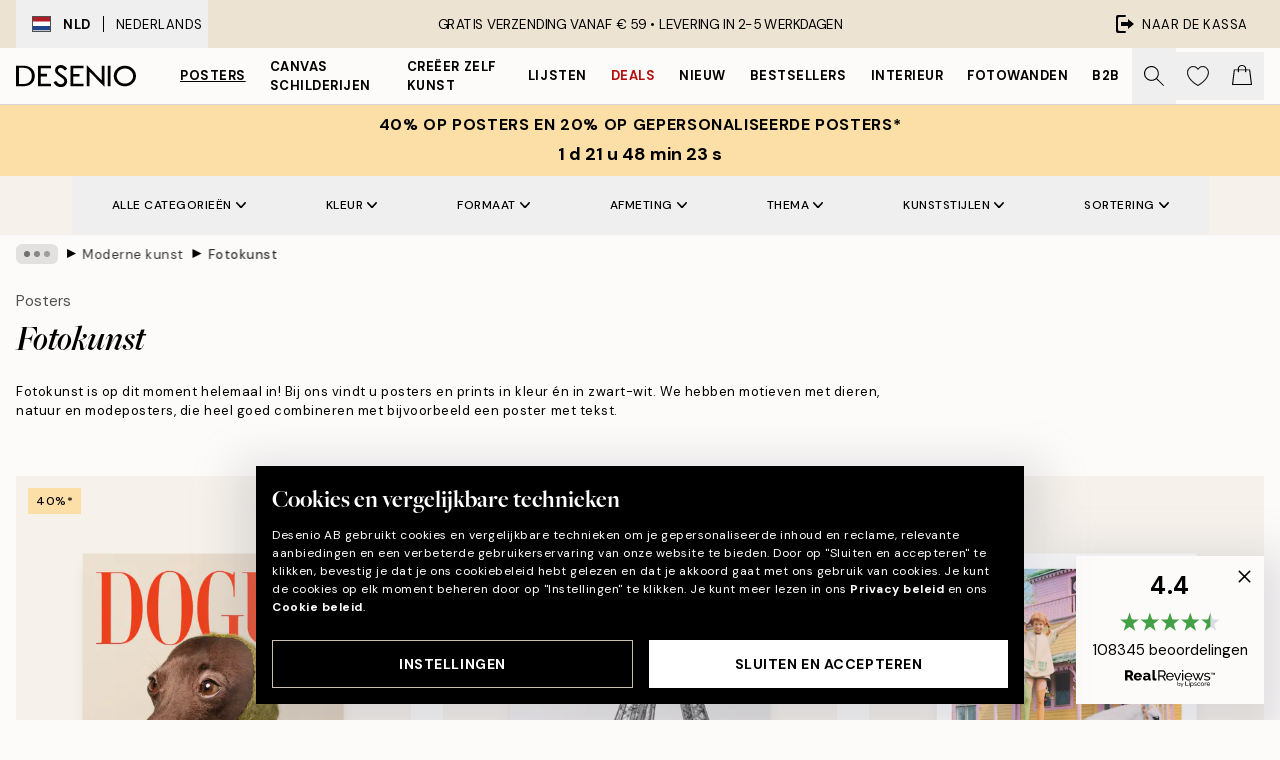

--- FILE ---
content_type: text/html; charset=utf-8
request_url: https://desenio.nl/posters/kunst-posters/fotos/
body_size: 59610
content:
<!DOCTYPE html><html dir="ltr" lang="nl"><head><title>Fotokunst | Fotografie &amp; fotoposters | Desenio.nl</title><meta name="description" content="Poster met zwart wit fotokunst. We hebben stijlvolle fotografie uitgekozen voor onze posters en deze gedrukt op eersteklas dik papier. We hebben fotografische posters met zowel zwart-wit foto&#x27;s als kleur. Koop kunst posters en prints met fotokunst online."/><meta charSet="utf-8"/><meta name="viewport" content="initial-scale=1.0, width=device-width"/><link rel="canonical" href="https://desenio.nl/posters/kunst-posters/fotos/"/><link rel="alternate" hrefLang="en-gb" href="https://desenio.co.uk/posters-prints/art-prints/photographs/"/><link rel="alternate" hrefLang="da-dk" href="https://desenio.dk/plakater-og-posters/plakater-kunsttryk/fotokunst-plakater/"/><link rel="alternate" hrefLang="de-de" href="https://desenio.de/poster/kunstdrucken/fotografien/"/><link rel="alternate" hrefLang="de-at" href="https://desenio.at/poster/kunstdrucken/fotografien/"/><link rel="alternate" hrefLang="sv-se" href="https://desenio.se/posters/konststilar/fotografier-prints/"/><link rel="alternate" hrefLang="it-it" href="https://desenio.it/poster/arte-poster/fotografia-poster/"/><link rel="alternate" hrefLang="fi-fi" href="https://desenio.fi/julisteet-ja-printit/taide/valokuvat/"/><link rel="alternate" hrefLang="fr-fr" href="https://desenio.fr/affiches/art-et-illustration/photographie-art/"/><link rel="alternate" hrefLang="nl-nl" href="https://desenio.nl/posters/kunst-posters/fotos/"/><link rel="alternate" hrefLang="no-no" href="https://desenio.no/posters-og-plakater/kunsttrykk/fotografier/"/><link rel="alternate" hrefLang="en-ie" href="https://desenio.ie/posters-prints/art-prints/photographs/"/><link rel="alternate" hrefLang="pl-pl" href="https://desenio.pl/plakaty/sztuka/fotografia/"/><link rel="alternate" hrefLang="en-hu" href="https://desenio.eu/prints/art-prints/photographs/"/><link rel="alternate" hrefLang="es-es" href="https://desenio.es/posters/arte/fotografias/"/><link rel="alternate" hrefLang="en-us" href="https://desenio.com/posters-prints/art-prints/photographs/"/><link rel="alternate" hrefLang="en-ca" href="https://desenio.ca/posters-prints/art-prints/photographs/"/><link rel="alternate" hrefLang="en-jp" href="https://desenio.jp/posters-prints/art-prints/photographs/"/><link rel="alternate" hrefLang="ko-kr" href="https://desenio.kr/posters-prints/art-prints/photographs/"/><link rel="alternate" hrefLang="en-au" href="https://desenio.com.au/posters-prints/art-prints/photographs/"/><link rel="alternate" hrefLang="cs-cz" href="https://desenio.cz/plakaty/umelecke-motivy/fotograficke-umeni/"/><link rel="alternate" hrefLang="el-gr" href="https://desenio.gr/poster/techni/fotografies/"/><link rel="alternate" hrefLang="pt-pt" href="https://desenio.pt/posters/arte/arte-fotografica/"/><link rel="alternate" hrefLang="sk-sk" href="https://desenio.sk/plagaty/umelecke-motivy/umelecke-fotografie/"/><link rel="alternate" hrefLang="de-ch" href="https://desenio.ch/de-ch/poster/kunstdrucken/fotografien/"/><link rel="alternate" hrefLang="fr-ch" href="https://desenio.ch/fr-ch/affiches/art-et-illustration/photographie-art/"/><link rel="alternate" hrefLang="it-ch" href="https://desenio.ch/it-ch/poster/arte-poster/fotografia-poster/"/><link rel="alternate" hrefLang="de-be" href="https://desenio.be/de-be/poster/kunstdrucken/fotografien/"/><link rel="alternate" hrefLang="nl-be" href="https://desenio.be/nl-be/posters/kunst-posters/fotos/"/><link rel="alternate" hrefLang="fr-be" href="https://desenio.be/fr-be/affiches/art-et-illustration/photographie-art/"/><link rel="alternate" hrefLang="es-us" href="https://desenio.com/es-us/posters/arte/fotografias/"/><link rel="alternate" hrefLang="fr-ca" href="https://desenio.ca/fr-ca/affiches/art-et-illustration/photographie-art/"/><link rel="alternate" hrefLang="x-default" href="https://desenio.com/posters-prints/art-prints/photographs/"/><meta property="og:description" content="Poster met zwart wit fotokunst. We hebben stijlvolle fotografie uitgekozen voor onze posters en deze gedrukt op eersteklas dik papier. We hebben fotografische posters met zowel zwart-wit foto&#x27;s als kleur. Koop kunst posters en prints met fotokunst online."/><meta property="og:url" content="https://desenio.nl/posters/kunst-posters/fotos/"/><meta property="og:site_name" content="Desenio"/><link rel="preload" href="/_next/static/media/logo.9c4c515a.svg" as="image" fetchpriority="high"/><link rel="preload" href="/_next/static/media/search.6ab51709.svg" as="image" fetchpriority="high"/><link rel="preload" href="/_next/static/media/bag-outline.2ac31710.svg" as="image" fetchpriority="high"/><link rel="preload" as="image" imageSrcSet="https://media.desenio.com/site_images/690db4d0be96fb72d99578bd_1792830742_20028-8.jpg?auto=compress%2Cformat&amp;fit=max&amp;w=256 256w, https://media.desenio.com/site_images/690db4d0be96fb72d99578bd_1792830742_20028-8.jpg?auto=compress%2Cformat&amp;fit=max&amp;w=384 384w, https://media.desenio.com/site_images/690db4d0be96fb72d99578bd_1792830742_20028-8.jpg?auto=compress%2Cformat&amp;fit=max&amp;w=640 640w, https://media.desenio.com/site_images/690db4d0be96fb72d99578bd_1792830742_20028-8.jpg?auto=compress%2Cformat&amp;fit=max&amp;w=750 750w, https://media.desenio.com/site_images/690db4d0be96fb72d99578bd_1792830742_20028-8.jpg?auto=compress%2Cformat&amp;fit=max&amp;w=828 828w, https://media.desenio.com/site_images/690db4d0be96fb72d99578bd_1792830742_20028-8.jpg?auto=compress%2Cformat&amp;fit=max&amp;w=1080 1080w, https://media.desenio.com/site_images/690db4d0be96fb72d99578bd_1792830742_20028-8.jpg?auto=compress%2Cformat&amp;fit=max&amp;w=1200 1200w, https://media.desenio.com/site_images/690db4d0be96fb72d99578bd_1792830742_20028-8.jpg?auto=compress%2Cformat&amp;fit=max&amp;w=1920 1920w, https://media.desenio.com/site_images/690db4d0be96fb72d99578bd_1792830742_20028-8.jpg?auto=compress%2Cformat&amp;fit=max&amp;w=2048 2048w, https://media.desenio.com/site_images/690db4d0be96fb72d99578bd_1792830742_20028-8.jpg?auto=compress%2Cformat&amp;fit=max&amp;w=3840 3840w" imageSizes="25vw" fetchpriority="high"/><link rel="preload" as="image" imageSrcSet="https://media.desenio.com/site_images/685d864397bfddc5cb9dab44_1370969440_18713-8.jpg?auto=compress%2Cformat&amp;fit=max&amp;w=256 256w, https://media.desenio.com/site_images/685d864397bfddc5cb9dab44_1370969440_18713-8.jpg?auto=compress%2Cformat&amp;fit=max&amp;w=384 384w, https://media.desenio.com/site_images/685d864397bfddc5cb9dab44_1370969440_18713-8.jpg?auto=compress%2Cformat&amp;fit=max&amp;w=640 640w, https://media.desenio.com/site_images/685d864397bfddc5cb9dab44_1370969440_18713-8.jpg?auto=compress%2Cformat&amp;fit=max&amp;w=750 750w, https://media.desenio.com/site_images/685d864397bfddc5cb9dab44_1370969440_18713-8.jpg?auto=compress%2Cformat&amp;fit=max&amp;w=828 828w, https://media.desenio.com/site_images/685d864397bfddc5cb9dab44_1370969440_18713-8.jpg?auto=compress%2Cformat&amp;fit=max&amp;w=1080 1080w, https://media.desenio.com/site_images/685d864397bfddc5cb9dab44_1370969440_18713-8.jpg?auto=compress%2Cformat&amp;fit=max&amp;w=1200 1200w, https://media.desenio.com/site_images/685d864397bfddc5cb9dab44_1370969440_18713-8.jpg?auto=compress%2Cformat&amp;fit=max&amp;w=1920 1920w, https://media.desenio.com/site_images/685d864397bfddc5cb9dab44_1370969440_18713-8.jpg?auto=compress%2Cformat&amp;fit=max&amp;w=2048 2048w, https://media.desenio.com/site_images/685d864397bfddc5cb9dab44_1370969440_18713-8.jpg?auto=compress%2Cformat&amp;fit=max&amp;w=3840 3840w" imageSizes="25vw" fetchpriority="high"/><link rel="preload" as="image" imageSrcSet="https://media.desenio.com/site_images/686305b6603ad773cc39b13c_173404804_PS52988-8.jpg?auto=compress%2Cformat&amp;fit=max&amp;w=256 256w, https://media.desenio.com/site_images/686305b6603ad773cc39b13c_173404804_PS52988-8.jpg?auto=compress%2Cformat&amp;fit=max&amp;w=384 384w, https://media.desenio.com/site_images/686305b6603ad773cc39b13c_173404804_PS52988-8.jpg?auto=compress%2Cformat&amp;fit=max&amp;w=640 640w, https://media.desenio.com/site_images/686305b6603ad773cc39b13c_173404804_PS52988-8.jpg?auto=compress%2Cformat&amp;fit=max&amp;w=750 750w, https://media.desenio.com/site_images/686305b6603ad773cc39b13c_173404804_PS52988-8.jpg?auto=compress%2Cformat&amp;fit=max&amp;w=828 828w, https://media.desenio.com/site_images/686305b6603ad773cc39b13c_173404804_PS52988-8.jpg?auto=compress%2Cformat&amp;fit=max&amp;w=1080 1080w, https://media.desenio.com/site_images/686305b6603ad773cc39b13c_173404804_PS52988-8.jpg?auto=compress%2Cformat&amp;fit=max&amp;w=1200 1200w, https://media.desenio.com/site_images/686305b6603ad773cc39b13c_173404804_PS52988-8.jpg?auto=compress%2Cformat&amp;fit=max&amp;w=1920 1920w, https://media.desenio.com/site_images/686305b6603ad773cc39b13c_173404804_PS52988-8.jpg?auto=compress%2Cformat&amp;fit=max&amp;w=2048 2048w, https://media.desenio.com/site_images/686305b6603ad773cc39b13c_173404804_PS52988-8.jpg?auto=compress%2Cformat&amp;fit=max&amp;w=3840 3840w" imageSizes="25vw" fetchpriority="high"/><link rel="preload" as="image" imageSrcSet="https://media.desenio.com/site_images/685c4e96cfde1217aabdb99c_1651134752_16416-8.jpg?auto=compress%2Cformat&amp;fit=max&amp;w=256 256w, https://media.desenio.com/site_images/685c4e96cfde1217aabdb99c_1651134752_16416-8.jpg?auto=compress%2Cformat&amp;fit=max&amp;w=384 384w, https://media.desenio.com/site_images/685c4e96cfde1217aabdb99c_1651134752_16416-8.jpg?auto=compress%2Cformat&amp;fit=max&amp;w=640 640w, https://media.desenio.com/site_images/685c4e96cfde1217aabdb99c_1651134752_16416-8.jpg?auto=compress%2Cformat&amp;fit=max&amp;w=750 750w, https://media.desenio.com/site_images/685c4e96cfde1217aabdb99c_1651134752_16416-8.jpg?auto=compress%2Cformat&amp;fit=max&amp;w=828 828w, https://media.desenio.com/site_images/685c4e96cfde1217aabdb99c_1651134752_16416-8.jpg?auto=compress%2Cformat&amp;fit=max&amp;w=1080 1080w, https://media.desenio.com/site_images/685c4e96cfde1217aabdb99c_1651134752_16416-8.jpg?auto=compress%2Cformat&amp;fit=max&amp;w=1200 1200w, https://media.desenio.com/site_images/685c4e96cfde1217aabdb99c_1651134752_16416-8.jpg?auto=compress%2Cformat&amp;fit=max&amp;w=1920 1920w, https://media.desenio.com/site_images/685c4e96cfde1217aabdb99c_1651134752_16416-8.jpg?auto=compress%2Cformat&amp;fit=max&amp;w=2048 2048w, https://media.desenio.com/site_images/685c4e96cfde1217aabdb99c_1651134752_16416-8.jpg?auto=compress%2Cformat&amp;fit=max&amp;w=3840 3840w" imageSizes="25vw" fetchpriority="high"/><link rel="preload" as="image" imageSrcSet="https://media.desenio.com/site_images/685d96b1caacebb10a60c7e5_1084350524_19250-8.jpg?auto=compress%2Cformat&amp;fit=max&amp;w=256 256w, https://media.desenio.com/site_images/685d96b1caacebb10a60c7e5_1084350524_19250-8.jpg?auto=compress%2Cformat&amp;fit=max&amp;w=384 384w, https://media.desenio.com/site_images/685d96b1caacebb10a60c7e5_1084350524_19250-8.jpg?auto=compress%2Cformat&amp;fit=max&amp;w=640 640w, https://media.desenio.com/site_images/685d96b1caacebb10a60c7e5_1084350524_19250-8.jpg?auto=compress%2Cformat&amp;fit=max&amp;w=750 750w, https://media.desenio.com/site_images/685d96b1caacebb10a60c7e5_1084350524_19250-8.jpg?auto=compress%2Cformat&amp;fit=max&amp;w=828 828w, https://media.desenio.com/site_images/685d96b1caacebb10a60c7e5_1084350524_19250-8.jpg?auto=compress%2Cformat&amp;fit=max&amp;w=1080 1080w, https://media.desenio.com/site_images/685d96b1caacebb10a60c7e5_1084350524_19250-8.jpg?auto=compress%2Cformat&amp;fit=max&amp;w=1200 1200w, https://media.desenio.com/site_images/685d96b1caacebb10a60c7e5_1084350524_19250-8.jpg?auto=compress%2Cformat&amp;fit=max&amp;w=1920 1920w, https://media.desenio.com/site_images/685d96b1caacebb10a60c7e5_1084350524_19250-8.jpg?auto=compress%2Cformat&amp;fit=max&amp;w=2048 2048w, https://media.desenio.com/site_images/685d96b1caacebb10a60c7e5_1084350524_19250-8.jpg?auto=compress%2Cformat&amp;fit=max&amp;w=3840 3840w" imageSizes="25vw" fetchpriority="high"/><link rel="preload" as="image" imageSrcSet="https://media.desenio.com/site_images/685da9438b7ca77dcb8af14c_1586446360_19707-8.jpg?auto=compress%2Cformat&amp;fit=max&amp;w=256 256w, https://media.desenio.com/site_images/685da9438b7ca77dcb8af14c_1586446360_19707-8.jpg?auto=compress%2Cformat&amp;fit=max&amp;w=384 384w, https://media.desenio.com/site_images/685da9438b7ca77dcb8af14c_1586446360_19707-8.jpg?auto=compress%2Cformat&amp;fit=max&amp;w=640 640w, https://media.desenio.com/site_images/685da9438b7ca77dcb8af14c_1586446360_19707-8.jpg?auto=compress%2Cformat&amp;fit=max&amp;w=750 750w, https://media.desenio.com/site_images/685da9438b7ca77dcb8af14c_1586446360_19707-8.jpg?auto=compress%2Cformat&amp;fit=max&amp;w=828 828w, https://media.desenio.com/site_images/685da9438b7ca77dcb8af14c_1586446360_19707-8.jpg?auto=compress%2Cformat&amp;fit=max&amp;w=1080 1080w, https://media.desenio.com/site_images/685da9438b7ca77dcb8af14c_1586446360_19707-8.jpg?auto=compress%2Cformat&amp;fit=max&amp;w=1200 1200w, https://media.desenio.com/site_images/685da9438b7ca77dcb8af14c_1586446360_19707-8.jpg?auto=compress%2Cformat&amp;fit=max&amp;w=1920 1920w, https://media.desenio.com/site_images/685da9438b7ca77dcb8af14c_1586446360_19707-8.jpg?auto=compress%2Cformat&amp;fit=max&amp;w=2048 2048w, https://media.desenio.com/site_images/685da9438b7ca77dcb8af14c_1586446360_19707-8.jpg?auto=compress%2Cformat&amp;fit=max&amp;w=3840 3840w" imageSizes="25vw" fetchpriority="high"/><link rel="preload" href="/_next/static/media/heart-outline.390ce03b.svg" as="image" fetchpriority="high"/><meta name="next-head-count" content="50"/><link rel="shortcut icon" href="/favicon.ico" type="image/x-icon"/><link rel="mask-icon" href="/mask-icon.svg" color="black"/><link rel="apple-touch-icon" href="/touch-icon.png"/><meta name="theme-color" content="#eee" media="(prefers-color-scheme: light)"/><meta name="theme-color" content="#000" media="(prefers-color-scheme: dark)"/><meta name="theme-color" content="#eee"/><meta name="google-site-verification" content="d-jbOpVVTNSiOBaV3bH3RUr8NLtkmcb-gEhOoJFt3FA"/><meta name="google" content="notranslate"/><link rel="preload" href="/_next/static/css/b768c04cb52b4791.css" as="style" crossorigin="anonymous"/><link rel="stylesheet" href="/_next/static/css/b768c04cb52b4791.css" crossorigin="anonymous" data-n-g=""/><link rel="preload" href="/_next/static/css/833f48369b64c52b.css" as="style" crossorigin="anonymous"/><link rel="stylesheet" href="/_next/static/css/833f48369b64c52b.css" crossorigin="anonymous" data-n-p=""/><noscript data-n-css=""></noscript><script defer="" crossorigin="anonymous" nomodule="" src="/_next/static/chunks/polyfills-42372ed130431b0a.js"></script><script defer="" src="/_next/static/chunks/5667.e6491060d3eecd92.js" crossorigin="anonymous"></script><script defer="" src="/_next/static/chunks/3444.db631bea988ca4fb.js" crossorigin="anonymous"></script><script defer="" src="/_next/static/chunks/1899.7ef18428299d0338.js" crossorigin="anonymous"></script><script src="/_next/static/chunks/webpack-67309fde09cec357.js" defer="" crossorigin="anonymous"></script><script src="/_next/static/chunks/framework-2e93983b0e889e06.js" defer="" crossorigin="anonymous"></script><script src="/_next/static/chunks/main-b0a0f65d9ac069d8.js" defer="" crossorigin="anonymous"></script><script src="/_next/static/chunks/pages/_app-03e307577b6d9dc3.js" defer="" crossorigin="anonymous"></script><script src="/_next/static/chunks/6577-29b08a669c31dea3.js" defer="" crossorigin="anonymous"></script><script src="/_next/static/chunks/9111-627649a45d346422.js" defer="" crossorigin="anonymous"></script><script src="/_next/static/chunks/2120-333ae3a33f99d361.js" defer="" crossorigin="anonymous"></script><script src="/_next/static/chunks/9107-21fdf6642ae3c09a.js" defer="" crossorigin="anonymous"></script><script src="/_next/static/chunks/7765-450945d88fcffae4.js" defer="" crossorigin="anonymous"></script><script src="/_next/static/chunks/8447-2ca46da74901f3ff.js" defer="" crossorigin="anonymous"></script><script src="/_next/static/chunks/7377-f074c7c5edee190a.js" defer="" crossorigin="anonymous"></script><script src="/_next/static/chunks/3179-591aa4ece83ebb99.js" defer="" crossorigin="anonymous"></script><script src="/_next/static/chunks/pages/%5B...slug%5D-0bb2e2c81bfacf56.js" defer="" crossorigin="anonymous"></script><script src="/_next/static/5-lD4j2gfQBlTzGP-xdKF/_buildManifest.js" defer="" crossorigin="anonymous"></script><script src="/_next/static/5-lD4j2gfQBlTzGP-xdKF/_ssgManifest.js" defer="" crossorigin="anonymous"></script></head><body class="notranslate" lang="nl"><noscript><iframe title="Google Tag Manager" src="https://www.googletagmanager.com/ns.html?id=GTM-PMNSHMZ" height="0" width="0" style="display:none;visibility:hidden"></iframe></noscript><div id="__loading-indicator"></div><div id="__next"><script>history.scrollRestoration = "manual"</script><div id="app" data-project="DS" class="__variable_6e5d6a __variable_0d9ce4 font-body flex min-h-full flex-col"><a href="#main" class="visually-hidden">Skip to main content.</a><aside id="status" class="relative z-40 h-8 bg-brand-cream px-4 w-content:h-12 z-40"><noscript class="flex-center absolute left-0 top-0 z-max flex h-full w-full bg-urgent text-tiny font-medium text-white w-content:text-sm">Schakel JavaScript in om te beginnen met shoppen!</noscript><div class="relative m-auto flex h-full max-w-header items-center justify-between"><button class="hidden h-full w-48 items-center py-1 w-content:flex"><div class="relative flex h-full items-center px-4 text-xs uppercase hover:bg-brand-ivory-900 hover:bg-opacity-10 ltr:-left-4 rtl:-right-4"><div class="relative me-3 flex border border-brand-900" style="min-height:15.4px;min-width:19px"><img alt="Netherlands flag icon" aria-hidden="true" loading="lazy" width="640" height="480" decoding="async" data-nimg="1" class="absolute h-full w-full object-cover" style="color:transparent" src="/_next/static/media/nl.fba31d90.svg"/></div><div class="flex h-4 items-center"><span class="font-bold" title="Netherlands">NLD</span><div role="separator" aria-orientation="vertical" class="mx-3 bg-black h-full" style="width:1px"></div>Nederlands</div></div></button><span></span><div role="region" aria-label="Announcements" class="w-full h-full flex-1 relative"><ul class="flex w-full flex-center h-full"><li aria-posinset="1" aria-setsize="1" class="transition-opacity absolute w-full overflow-hidden flex flex-center opacity-100" style="transition-duration:500ms"><p class="truncate w-content:scale-90">GRATIS VERZENDING VANAF € 59 •    LEVERING IN 2-5 WERKDAGEN</p></li></ul></div><a href="https://checkout.desenio.nl/checkout/" class="hidden h-full w-48 justify-end py-1 w-content:flex"><div class="relative flex items-center px-4 text-xs uppercase hover:bg-brand-ivory-900 hover:bg-opacity-10 ltr:-right-4 rtl:-left-4"><img alt="Checkout icon" aria-hidden="true" loading="lazy" width="18" height="18" decoding="async" data-nimg="1" class="rtl-mirror me-2" style="color:transparent" src="/_next/static/media/exit.97f80cf2.svg"/>Naar de kassa</div></a></div></aside><header role="banner" class="sticky top-0 z-30 border-b border-brand-500/50 bg-brand-white px-2 w-content:px-4" aria-label="Main navigation"><nav class="m-auto flex h-14 max-w-header" role="navigation"><div class="flex flex-1 w-content:hidden"></div><div class="flex min-w-fit items-center justify-center w-content:me-8 w-content:justify-start"><a class="flex items-center transition-opacity duration-300 active:hover:opacity-60 active:hover:transition-none active:hover:delay-0 opacity-100 w-content:delay-600" href="https://desenio.nl/"><img alt="Desenio Logo" fetchpriority="high" width="581" height="116" decoding="async" data-nimg="1" style="color:transparent;height:22.8px;width:120px" src="/_next/static/media/logo.9c4c515a.svg"/></a></div><section id="synapse-popover-group-Rr7b6" aria-label="Site Navigation" class="hide-scrollbar hidden h-full overflow-x-scroll transition-opacity w-content:flex opacity-100 w-content:delay-600"><div class="menu-test-desktop-variant static border-b border-transparent hover:border-black"><a class="popover-button flex-center flex flex-center flex h-full w-full text-nowrap flex items-center justify-center h-full px-3 text-xs font-bold uppercase font-body underline" id="synapse-popover-R6r7b6-button" aria-expanded="false" href="https://desenio.nl/posters/">Posters</a></div><div class="menu-test-desktop-variant static border-b border-transparent hover:border-black"><a class="popover-button flex-center flex flex-center flex h-full w-full text-nowrap flex items-center justify-center h-full px-3 text-xs font-bold uppercase font-body" id="synapse-popover-Rar7b6-button" aria-expanded="false" href="https://desenio.nl/canvas/">Canvas Schilderijen</a></div><div class="menu-test-desktop-variant static border-b border-transparent hover:border-black"><a class="popover-button flex-center flex flex-center flex h-full w-full text-nowrap flex items-center justify-center h-full px-3 text-xs font-bold uppercase font-body" id="synapse-popover-Rer7b6-button" aria-expanded="false" href="https://desenio.nl/posters/creeer-zelf-kunst/">Creëer zelf kunst</a></div><div class="menu-test-desktop-variant static border-b border-transparent hover:border-black"><a class="popover-button flex-center flex flex-center flex h-full w-full text-nowrap flex items-center justify-center h-full px-3 text-xs font-bold uppercase font-body" id="synapse-popover-Rir7b6-button" aria-expanded="false" href="https://desenio.nl/lijsten/">Lijsten</a></div><div class="menu-test-desktop-variant static border-b border-transparent hover:border-black"><a class="popover-button flex-center flex flex-center flex h-full w-full text-nowrap flex items-center justify-center h-full px-3 text-xs font-bold uppercase font-body text-urgent" id="synapse-popover-Rmr7b6-button" aria-expanded="false" href="https://desenio.nl/sale/">Deals</a></div><div class="menu-test-desktop-variant static border-b border-transparent hover:border-black"><a class="popover-button flex-center flex flex-center flex h-full w-full text-nowrap flex items-center justify-center h-full px-3 text-xs font-bold uppercase font-body" id="synapse-popover-Rqr7b6-button" aria-expanded="false" href="https://desenio.nl/nieuw-3/">Nieuw</a></div><div class="menu-test-desktop-variant static border-b border-transparent hover:border-black"><a class="popover-button flex-center flex flex-center flex h-full w-full text-nowrap flex items-center justify-center h-full px-3 text-xs font-bold uppercase font-body" id="synapse-popover-Rur7b6-button" aria-expanded="false" href="https://desenio.nl/posters/bestsellers/">Bestsellers</a></div><div class="menu-test-desktop-variant static border-b border-transparent hover:border-black"><a class="popover-button flex-center flex flex-center flex h-full w-full text-nowrap flex items-center justify-center h-full px-3 text-xs font-bold uppercase font-body" id="synapse-popover-R12r7b6-button" aria-expanded="false" href="https://desenio.nl/interieur/">Interieur</a></div><div class="menu-test-desktop-variant static border-b border-transparent hover:border-black"><a class="popover-button flex-center flex flex-center flex h-full w-full text-nowrap flex items-center justify-center h-full px-3 text-xs font-bold uppercase font-body" id="synapse-popover-R16r7b6-button" aria-expanded="false" href="https://desenio.nl/fotowanden/">Fotowanden</a></div><div class="menu-test-desktop-variant static border-b border-transparent hover:border-black"><a class="popover-button flex-center flex flex-center flex h-full w-full text-nowrap flex items-center justify-center h-full px-3 text-xs font-bold uppercase font-body" id="synapse-popover-R1ar7b6-button" aria-expanded="false" href="https://desenio.nl/desenio-b2b/">B2B</a></div></section><div class="flex flex-1"><div class="ms-auto flex items-center transition-opacity duration-300 opacity-100 delay-600"><div class="relative flex h-full items-center"><button class="group hidden h-full w-11 items-center justify-center transition-opacity duration-300 w-content:flex opacity-100 w-content:delay-600" aria-label="Zoeken"><img alt="Search icon" aria-hidden="true" fetchpriority="high" width="20" height="20" decoding="async" data-nimg="1" class="duration-150 xl:group-hover:opacity-75" style="color:transparent" src="/_next/static/media/search.6ab51709.svg"/></button><div class="relative flex h-full items-center" id="synapse-icons-end-R1b7b6-shopping-menu-wrapper"><button class="flex items-center justify-center relative w-11 h-12 animate" tabindex="0" aria-expanded="false" aria-controls="shopping-menu-container__wishlist" aria-label="Show products in Wishlist"><img alt="Icon ends icon" aria-hidden="true" fetchpriority="high" width="144" height="132" decoding="async" data-nimg="1" style="color:transparent;width:22px;height:20px" src="/_next/static/media/heart-outline.390ce03b.svg"/></button><button class="flex items-center justify-center relative w-11 h-12" tabindex="0" aria-expanded="false" aria-controls="shopping-menu-container__cart" aria-label="Show products in Cart"><img alt="Empty cart icon" aria-hidden="true" fetchpriority="high" width="121" height="140" decoding="async" data-nimg="1" style="color:transparent;width:20px;height:20px;position:relative;top:-1px" src="/_next/static/media/bag-outline.2ac31710.svg"/></button></div></div></div></div></nav></header><div id="promotional-banner" class="sticky top-0 z-20" style="top:0px"><a href="https://desenio.nl/promotion/sale/"><aside aria-labelledby="synapse-promotional-banner-Rc7b6-title" class="flex flex-col flex-center py-2 px-4 z-20 text-center group" style="background:#fcdfa6;color:#000"><div class="max-w-header relative w-full"><div class="flex flex-col px-8"><span id="synapse-promotional-banner-Rc7b6-title" class="uppercase font-bold text-md">40% op posters en 20% op gepersonaliseerde posters*</span></div><div class="hidden sm:block" style="background:#fcdfa6;color:#000"><time dateTime="2026-02-01" class="flex pt-1 font-bold flex-center text-[18px]"><span class="mx-1" aria-hidden="true">0 min <!-- -->0 s</span><span class="visually-hidden">Geldig tot: 2026-02-01</span></time></div></div></aside></a></div><a href="https://desenio.nl/promotion/sale/"><div class="-mt-2 pb-2 sm:mt-0 sm:hidden sm:pb-0" style="background:#fcdfa6;color:#000"><time dateTime="2026-02-01" class="flex pt-1 font-bold flex-center text-[18px]"><span class="mx-1" aria-hidden="true">0 min</span><span class="mx-1" aria-hidden="true">0 s</span><span class="visually-hidden">Geldig tot: 2026-02-01</span></time></div></a><span></span><main id="main" class="flex-1"><script type="application/ld+json">{
        "@context": "http://schema.org/",
        "@type": "CollectionPage",
        "name": "Fotokunst | Fotografie & fotoposters | Desenio.nl",
        "headline": "Fotokunst",
        "description":
          "&#39;Kijk bij onze categorie fotokunst hier bij Desenio! Fotokunst is de afgelopen jaren een grote interieurtrend geworden en de belangstelling voor professionele foto&rsquo;s neemt snel toe. Bij Desenio vind je fotografische posters met alle soorten fotokunst die je huis gelijk meer levend en persoonlijk maken. Fotografische kunst is een geliefde kunstvorm die al tientallen jaren bestaat en de toeschouwer nog steeds raakt. Met een foto is het mogelijk om op een ongekende manier expressie en momenten te vangen, ontdek een van de grootste kunstvormen ter wereld bij ons bij Desenio. &nbsp;  Inrichten met fotoposters   Ga op ontdekkingstocht en verken onze fantastische fotoposters en fotografische motieven in verschillende stijlen! We hebben al onze posters met foto&rsquo;s en fotomotieven in zowel kleur als zwart-wit bijeengebracht onder Fotokunst. Hier vind je alle soorten fotoposters, van prachtige natuurfoto&#39;&#39;s van landschappen en wilde dieren tot stedelijke city-afbeeldingen met foto&#39;&#39;s van steden, gebouwen en mensen. Vertel wie je bent met onze foto&rsquo;s van over de hele wereld.&nbsp;",
        "breadcrumb": {
          "@type": "BreadcrumbList",
          "itemListElement": [{"@type":"ListItem","item":{"@id":"https://desenio.nl/","name":"Desenio"},"position":1},{"@type":"ListItem","item":{"@id":"https://desenio.nl/posters/","name":"Posters"},"position":2},{"@type":"ListItem","item":{"@id":"https://desenio.nl/posters/kunst-posters/","name":"Moderne kunst"},"position":3},{"@type":"ListItem","item":{"@id":"https://desenio.nl/posters/kunst-posters/fotos/","name":"Fotokunst"},"position":4}]
        },
        "url": "https://desenio.nl/posters/kunst-posters/fotos/",
        "potentialAction": {
          "@type": "SearchAction",
          "target": "https://desenio.nl/search/?query={term}",
          "query": "required",
          "query-input": "required name=term"
        },
        "mainEntity": {
          "@type": "ItemList",
          "url": "https://desenio.nl/posters/kunst-posters/fotos/",
          "numberOfItems": 1522,
          "itemListOrder": "https://schema.org/ItemListUnordered",
          "itemListElement": [{"@type":"ListItem","position":1,"item":{"@type":"Product","name":"Dogue No2 Poster","description":"Dogue No2 Poster","sku":"20028-5","image":"https://media.desenio.com/site_images/690db4d0be96fb72d99578bd_1792830742_20028-8.jpg","url":"https://desenio.nl/posters/insecten-en-dieren/dogue-no2-poster/","brand":{"@type":"Brand","name":"Desenio"}}},{"@type":"ListItem","position":2,"item":{"@type":"Product","name":"Paris Voyage Poster","description":"Paris Voyage Poster","sku":"18713-8","image":"https://media.desenio.com/site_images/685d864397bfddc5cb9dab44_1370969440_18713-8.jpg","url":"https://desenio.nl/posters/fashion/paris-voyage-poster/","brand":{"@type":"Brand","name":"Desenio"}}},{"@type":"ListItem","position":3,"item":{"@type":"Product","name":"Pippi Longstocking on the Horse Poster","description":"Pippi Longstocking on the Horse Poster","sku":"PS52988-1","image":"https://media.desenio.com/site_images/686305b6603ad773cc39b13c_173404804_PS52988-8.jpg","url":"https://desenio.nl/posters/kinderen-posters/bekende-personages/astrid-lindgren/pippi-longstocking-on-the-horse-poster/","brand":{"@type":"Brand","name":"Desenio"}}},{"@type":"ListItem","position":4,"item":{"@type":"Product","name":"Lemons In Sunlight Poster","description":"Lemons In Sunlight Poster","sku":"16416-8","image":"https://media.desenio.com/site_images/685c4e96cfde1217aabdb99c_1651134752_16416-8.jpg","url":"https://desenio.nl/posters/kunst-posters/fotos/lemons-in-sunlight-poster/","brand":{"@type":"Brand","name":"Desenio"}}},{"@type":"ListItem","position":5,"item":{"@type":"Product","name":"Fotoautomat Poster","description":"Fotoautomat Poster","sku":"19250-4","image":"https://media.desenio.com/site_images/685d96b1caacebb10a60c7e5_1084350524_19250-8.jpg","url":"https://desenio.nl/posters/kunst-posters/fotos/fotoautomat-poster/","brand":{"@type":"Brand","name":"Desenio"}}},{"@type":"ListItem","position":6,"item":{"@type":"Product","name":"Mid-Century Mushroom Poster","description":"Mid-Century Mushroom Poster","sku":"19707-8","image":"https://media.desenio.com/site_images/685da9438b7ca77dcb8af14c_1586446360_19707-8.jpg","url":"https://desenio.nl/posters/kunst-posters/fotos/mid-century-mushroom-poster/","brand":{"@type":"Brand","name":"Desenio"}}},{"@type":"ListItem","position":7,"item":{"@type":"Product","name":"Vintage Pressed Bouquet Poster","description":"Vintage Pressed Bouquet Poster","sku":"18560-8","image":"https://media.desenio.com/site_images/685d80b597bfddc5cb9daa8a_344659206_18560-8.jpg","url":"https://desenio.nl/posters/aw23-trends/whimsical-wonderland/vintage-pressed-bouquet-poster/","brand":{"@type":"Brand","name":"Desenio"}}},{"@type":"ListItem","position":8,"item":{"@type":"Product","name":"Fleurs Séchées Poster","description":"Fleurs Séchées Poster","sku":"18327-8","image":"https://media.desenio.com/site_images/685d7933caacebb10a60c0be_2142986329_18327-8.jpg","url":"https://desenio.nl/posters/botanisch-posters/bloemen/fleurs-sechees-poster/","brand":{"@type":"Brand","name":"Desenio"}}},{"@type":"ListItem","position":9,"item":{"@type":"Product","name":"Cottongrass Poster","description":"Cottongrass Poster","sku":"16313-14","image":"https://media.desenio.com/site_images/685c4aa65bc2e6c81f1cc1ce_1765737685_16313-8.jpg","url":"https://desenio.nl/posters/botanisch-posters/cottongrass-poster/","brand":{"@type":"Brand","name":"Desenio"}}},{"@type":"ListItem","position":10,"item":{"@type":"Product","name":"Smoking in Paris Poster","description":"Smoking in Paris Poster","sku":"11339-0","image":"https://media.desenio.com/site_images/68598f37ae7bb3fe3e42614e_1018409722_11339-8.jpg","url":"https://desenio.nl/posters/afmetingen/100x150/smoking-in-paris-poster/","brand":{"@type":"Brand","name":"Desenio"}}},{"@type":"ListItem","position":11,"item":{"@type":"Product","name":"Leopard Profile Poster","description":"Leopard Profile Poster","sku":"10656-8","image":"https://media.desenio.com/site_images/6859721e77e838b230d35bac_1288572522_10656-8.jpg","url":"https://desenio.nl/posters/zwart-wit-posters/leopard-profile-poster/","brand":{"@type":"Brand","name":"Desenio"}}},{"@type":"ListItem","position":12,"item":{"@type":"Product","name":"Vintage Record Player Poster","description":"Vintage Record Player Poster","sku":"15772-5","image":"https://media.desenio.com/site_images/685c37d05bc2e6c81f1cbcc1_641742802_15772-8.jpg","url":"https://desenio.nl/posters/kunst-posters/fotos/vintage-record-player-poster/","brand":{"@type":"Brand","name":"Desenio"}}},{"@type":"ListItem","position":13,"item":{"@type":"Product","name":"911 Classic Green Poster","description":"911 Classic Green Poster","sku":"19378-6","image":"https://media.desenio.com/site_images/685d9bf267fd6077b6f2eb49_1805841722_19378-8.jpg","url":"https://desenio.nl/posters/kunst-posters/fotos/911-classic-green-poster/","brand":{"@type":"Brand","name":"Desenio"}}},{"@type":"ListItem","position":14,"item":{"@type":"Product","name":"911 Classic Red Poster","description":"911 Classic Red Poster","sku":"19376-8","image":"https://media.desenio.com/site_images/685d9be397bfddc5cb9db15b_1508808501_19376-8.jpg","url":"https://desenio.nl/posters/posters-met-tekst/typografie/911-classic-red-poster/","brand":{"@type":"Brand","name":"Desenio"}}},{"@type":"ListItem","position":15,"item":{"@type":"Product","name":"Paper Blossom No2 Poster","description":"Paper Blossom No2 Poster","sku":"19277-8","image":"https://media.desenio.com/site_images/685d97b667fd6077b6f2e92c_169884076_19277-8.jpg","url":"https://desenio.nl/posters/botanisch-posters/bloemen/paper-blossom-no2-poster/","brand":{"@type":"Brand","name":"Desenio"}}},{"@type":"ListItem","position":16,"item":{"@type":"Product","name":"Under the Tree Poster","description":"Under the Tree Poster","sku":"18657-3","image":"https://media.desenio.com/site_images/685d83f067fd6077b6f2e46b_1421308765_18657-8.jpg","url":"https://desenio.nl/posters/seizoens-en-feestdagenposters/under-the-tree-poster/","brand":{"@type":"Brand","name":"Desenio"}}},{"@type":"ListItem","position":17,"item":{"@type":"Product","name":"Tropical Embrace Poster","description":"Tropical Embrace Poster","sku":"19599-1","image":"https://media.desenio.com/site_images/685da4b48b7ca77dcb8af064_414852844_19599-8.jpg","url":"https://desenio.nl/posters/botanisch-posters/palmbomen/tropical-embrace-poster/","brand":{"@type":"Brand","name":"Desenio"}}},{"@type":"ListItem","position":18,"item":{"@type":"Product","name":"Green Symphony Poster","description":"Green Symphony Poster","sku":"19611-8","image":"https://media.desenio.com/site_images/685da51b97bfddc5cb9db28e_1808627920_19611-8.jpg","url":"https://desenio.nl/posters/botanisch-posters/groene-planten/green-symphony-poster/","brand":{"@type":"Brand","name":"Desenio"}}},{"@type":"ListItem","position":19,"item":{"@type":"Product","name":"Citrus Cruise Poster","description":"Citrus Cruise Poster","sku":"19051-6","image":"https://media.desenio.com/site_images/685d9065caacebb10a60c6be_571835347_19051-8.jpg","url":"https://desenio.nl/posters/de-amalfi-lifestyle/citrus-cruise-poster/","brand":{"@type":"Brand","name":"Desenio"}}},{"@type":"ListItem","position":20,"item":{"@type":"Product","name":"In the Gondola Poster","description":"In the Gondola Poster","sku":"19920-4","image":"https://media.desenio.com/site_images/68e3c291802c38b3b4ce7218_414897901_19920-8.jpg","url":"https://desenio.nl/posters/seizoens-en-feestdagenposters/winterposters/in-the-gondola-poster/","brand":{"@type":"Brand","name":"Desenio"}}},{"@type":"ListItem","position":21,"item":{"@type":"Product","name":"Snowy Seiser Alm Poster","description":"Snowy Seiser Alm Poster","sku":"19924-1","image":"https://media.desenio.com/site_images/68e3c2db7dd9c69da0dbf27e_463885238_19924-8.jpg","url":"https://desenio.nl/posters/seizoens-en-feestdagenposters/winterposters/snowy-seiser-alm-poster/","brand":{"@type":"Brand","name":"Desenio"}}},{"@type":"ListItem","position":22,"item":{"@type":"Product","name":"Forest Mountain, Poster","description":"Forest Mountain, Poster","sku":"8535-6","image":"https://media.desenio.com/site_images/6859f4056e3c86983832df78_465493675_8535-8.jpg","url":"https://desenio.nl/posters/posters-natuurmotieven/forest-mountain-poster/","brand":{"@type":"Brand","name":"Desenio"}}},{"@type":"ListItem","position":23,"item":{"@type":"Product","name":"Waves of Silence Poster","description":"Waves of Silence Poster","sku":"14500-1","image":"https://media.desenio.com/site_images/685b24036e3c869838332420_399246035_14500-8.jpg","url":"https://desenio.nl/posters/posters-natuurmotieven/waves-of-silence-poster/","brand":{"@type":"Brand","name":"Desenio"}}},{"@type":"ListItem","position":24,"item":{"@type":"Product","name":"Walking in Paris Poster","description":"Walking in Paris Poster","sku":"11331-0","image":"https://media.desenio.com/site_images/68598ef3227f10efd5fe4990_755453140_11331-8.jpg","url":"https://desenio.nl/posters/zwart-wit-posters/walking-in-paris-poster/","brand":{"@type":"Brand","name":"Desenio"}}},{"@type":"ListItem","position":25,"item":{"@type":"Product","name":"Morning Diva Poster","description":"Morning Diva Poster","sku":"15714-1","image":"https://media.desenio.com/site_images/685c362c690d8af12d51a9de_1695529911_15714-8.jpg","url":"https://desenio.nl/posters/morning-diva-poster/","brand":{"@type":"Brand","name":"Desenio"}}},{"@type":"ListItem","position":26,"item":{"@type":"Product","name":"Mediterranean Mingle Poster","description":"Mediterranean Mingle Poster","sku":"19037-8","image":"https://media.desenio.com/site_images/685d8ffa8b7ca77dcb8aebbd_1833317435_19037-8.jpg","url":"https://desenio.nl/posters/de-amalfi-lifestyle/mediterranean-mingle-poster/","brand":{"@type":"Brand","name":"Desenio"}}},{"@type":"ListItem","position":27,"item":{"@type":"Product","name":"Amalfi Drive Poster","description":"Amalfi Drive Poster","sku":"19041-5","image":"https://media.desenio.com/site_images/685d901c9ba509224c94c6a6_62937261_19041-8.jpg","url":"https://desenio.nl/posters/de-amalfi-lifestyle/amalfi-drive-poster/","brand":{"@type":"Brand","name":"Desenio"}}},{"@type":"ListItem","position":28,"item":{"@type":"Product","name":"Bella Amalfi Poster","description":"Bella Amalfi Poster","sku":"19052-8","image":"https://media.desenio.com/site_images/685d907167fd6077b6f2e7ad_2041092346_19052-8.jpg","url":"https://desenio.nl/posters/de-amalfi-lifestyle/bella-amalfi-poster/","brand":{"@type":"Brand","name":"Desenio"}}},{"@type":"ListItem","position":29,"item":{"@type":"Product","name":"Blooming Paris Poster","description":"Blooming Paris Poster","sku":"14778-5","image":"https://media.desenio.com/site_images/67b054b744b2db2222d0e3b6_2018372638_14778-8.jpg","url":"https://desenio.nl/posters/kaarten-en-steden/wereldsteden/parijs/blooming-paris-poster/","brand":{"@type":"Brand","name":"Desenio"}}},{"@type":"ListItem","position":30,"item":{"@type":"Product","name":"Kefalonia Door Poster","description":"Kefalonia Door Poster","sku":"14639-5","image":"https://media.desenio.com/site_images/67b04faba174bb03311b4f81_154145116_14639-8.jpg","url":"https://desenio.nl/posters/kunst-posters/fotos/kefalonia-door-poster/","brand":{"@type":"Brand","name":"Desenio"}}},{"@type":"ListItem","position":31,"item":{"@type":"Product","name":"Rustic Olive Branch Poster","description":"Rustic Olive Branch Poster","sku":"16392-8","image":"https://media.desenio.com/site_images/685c4dbf9ba509224c947f88_1615448177_16392-8.jpg","url":"https://desenio.nl/posters/botanisch-posters/rustic-olive-branch-poster/","brand":{"@type":"Brand","name":"Desenio"}}},{"@type":"ListItem","position":32,"item":{"@type":"Product","name":"Le Chasseur Poster","description":"Le Chasseur Poster","sku":"20006-2","image":"https://media.desenio.com/site_images/690dbaf59b837548fa02b999_419868834_20006_main_image.jpg","url":"https://desenio.nl/posters/insecten-en-dieren/dierenfotografie/le-chasseur-poster/","brand":{"@type":"Brand","name":"Desenio"}}},{"@type":"ListItem","position":33,"item":{"@type":"Product","name":"Dogue No4 Poster","description":"Dogue No4 Poster","sku":"20030-5","image":"https://media.desenio.com/site_images/690db4e24ecece46061e639f_1989471568_20030-8.jpg","url":"https://desenio.nl/posters/insecten-en-dieren/dogue-no4-poster/","brand":{"@type":"Brand","name":"Desenio"}}},{"@type":"ListItem","position":34,"item":{"@type":"Product","name":"Dogue Poster","description":"Dogue Poster","sku":"19485-8","image":"https://media.desenio.com/site_images/685da28d97bfddc5cb9db24a_648915983_19485-8.jpg","url":"https://desenio.nl/posters/fashion/dogue-poster/","brand":{"@type":"Brand","name":"Desenio"}}},{"@type":"ListItem","position":35,"item":{"@type":"Product","name":"Still Back Poster","description":"Still Back Poster","sku":"19725-5","image":"https://media.desenio.com/site_images/68887af6f893fc39de4885aa_2141031676_19725-8.jpg","url":"https://desenio.nl/posters/fashion/still-back-poster/","brand":{"@type":"Brand","name":"Desenio"}}},{"@type":"ListItem","position":36,"item":{"@type":"Product","name":"Ma Cherry Poster","description":"Ma Cherry Poster","sku":"19913-2","image":"https://media.desenio.com/site_images/68e3c2189ae0800849faf6ca_1351821346_19913-8.jpg","url":"https://desenio.nl/posters/fashion/ma-cherry-poster/","brand":{"@type":"Brand","name":"Desenio"}}}]
        }
      }</script><aside class="sticky z-10 flex bg-brand-ivory-300 px-4 shadow-sm" style="top:-1px"><div class="mx-auto hidden h-full flex-col items-center md:flex lg:flex-row"><section id="synapse-popover-group-R399b6" aria-label="Category navigation and filter" class="z-20 flex flex-wrap"><div class="lg:relative"><button class="popover-button flex-center flex flex px-3 py-5 text-tiny font-medium uppercase lg:px-6 xl:px-10" id="synapse-popover-Rr99b6-button" aria-expanded="false">Alle categorieën<img alt="Arrow down" loading="lazy" width="10" height="6" decoding="async" data-nimg="1" class="ms-1" style="color:transparent" src="/_next/static/media/arrow-down.92f2b5e4.svg"/></button></div><div class="lg:relative"><button class="popover-button flex-center flex flex px-3 py-5 text-tiny font-medium uppercase lg:px-6 xl:px-10" id="synapse-popover-R1b99b6-button" aria-expanded="false">Kleur <img alt="Arrow down" loading="lazy" width="10" height="6" decoding="async" data-nimg="1" class="ms-1" style="color:transparent" src="/_next/static/media/arrow-down.92f2b5e4.svg"/></button></div><div class="lg:relative"><button class="popover-button flex-center flex flex px-3 py-5 text-tiny font-medium uppercase lg:px-6 xl:px-10" id="synapse-popover-R1r99b6-button" aria-expanded="false">Formaat <img alt="Arrow down" loading="lazy" width="10" height="6" decoding="async" data-nimg="1" class="ms-1" style="color:transparent" src="/_next/static/media/arrow-down.92f2b5e4.svg"/></button></div><div class="lg:relative"><button class="popover-button flex-center flex flex px-3 py-5 text-tiny font-medium uppercase lg:px-6 xl:px-10" id="synapse-popover-R2b99b6-button" aria-expanded="false">Afmeting <img alt="Arrow down" loading="lazy" width="10" height="6" decoding="async" data-nimg="1" class="ms-1" style="color:transparent" src="/_next/static/media/arrow-down.92f2b5e4.svg"/></button></div><div class="lg:relative"><button class="popover-button flex-center flex flex px-3 py-5 text-tiny font-medium uppercase lg:px-6 xl:px-10" id="synapse-popover-R2r99b6-button" aria-expanded="false">Thema <img alt="Arrow down" loading="lazy" width="10" height="6" decoding="async" data-nimg="1" class="ms-1" style="color:transparent" src="/_next/static/media/arrow-down.92f2b5e4.svg"/></button></div><div class="lg:relative"><button class="popover-button flex-center flex flex px-3 py-5 text-tiny font-medium uppercase lg:px-6 xl:px-10" id="synapse-popover-R3b99b6-button" aria-expanded="false">Kunststijlen <img alt="Arrow down" loading="lazy" width="10" height="6" decoding="async" data-nimg="1" class="ms-1" style="color:transparent" src="/_next/static/media/arrow-down.92f2b5e4.svg"/></button></div><div class="lg:relative"><button class="popover-button flex-center flex flex px-3 py-5 text-tiny font-medium uppercase lg:px-6 xl:px-10" id="synapse-popover-R3r99b6-button" aria-expanded="false">Sortering<img alt="Arrow down" loading="lazy" width="10" height="6" decoding="async" data-nimg="1" class="ms-1" style="color:transparent" src="/_next/static/media/arrow-down.92f2b5e4.svg"/></button></div></section></div></aside><div class="relative mx-auto flex"><span></span><div class="relative mx-auto w-full max-w-header"><nav id="breadcrumbs" class="hide-scrollbar mask-x-scroll flex w-full items-center overflow-x-auto px-4 mt-2 mb-6" aria-label="Breadcrumb" data-ph="breadcrumbs"><div class="sticky start-0 z-10 flex shrink-0 items-center transition-opacity duration-150 opacity-100 delay-150"><div role="presentation" class="flex-center flex h-5 px-2 bg-black/10 rounded-md me-2"><div class="rounded-full bg-black me-1 last:me-0" style="height:6px;width:6px;opacity:calc(0.5 - 0 * 0.1)"></div><div class="rounded-full bg-black me-1 last:me-0" style="height:6px;width:6px;opacity:calc(0.5 - 1 * 0.1)"></div><div class="rounded-full bg-black me-1 last:me-0" style="height:6px;width:6px;opacity:calc(0.5 - 2 * 0.1)"></div></div><div role="separator" aria-orientation="vertical" class="text-md rtl-mirror relative -top-px start-px font-bold">▸</div></div><ol class="flex flex-nowrap ps-1 ms-2" style="transform:translate3d(0px, 0px, 0px)"><li class="group mx-1 flex flex-nowrap transition-opacity duration-300 ltr:first:-ml-3 rtl:first:-mr-3 pointer-events-none opacity-0"><a class="me-2 flex items-center truncate whitespace-nowrap hover:underline group-last:me-0 text-black/80 text-xs" tabindex="0" style="max-width:15rem" href="https://desenio.nl/">Desenio</a><div role="separator" aria-orientation="vertical" class="text-md rtl-mirror relative -top-px start-px font-bold">▸</div></li><li class="group mx-1 flex flex-nowrap transition-opacity duration-300 ltr:first:-ml-3 rtl:first:-mr-3 pointer-events-none opacity-0"><a class="me-2 flex items-center truncate whitespace-nowrap hover:underline group-last:me-0 text-black/80 text-xs" tabindex="0" style="max-width:15rem" href="https://desenio.nl/posters/">Posters</a><div role="separator" aria-orientation="vertical" class="text-md rtl-mirror relative -top-px start-px font-bold">▸</div></li><li class="group mx-1 flex flex-nowrap transition-opacity duration-300 ltr:first:-ml-3 rtl:first:-mr-3 opacity-100"><a class="me-2 flex items-center truncate whitespace-nowrap hover:underline group-last:me-0 text-black/80 text-xs" tabindex="0" style="max-width:15rem" href="https://desenio.nl/posters/kunst-posters/">Moderne kunst</a><div role="separator" aria-orientation="vertical" class="text-md rtl-mirror relative -top-px start-px font-bold">▸</div></li><li class="group mx-1 flex flex-nowrap transition-opacity duration-300 ltr:first:-ml-3 rtl:first:-mr-3 opacity-100"><a class="me-2 flex items-center truncate whitespace-nowrap hover:underline group-last:me-0 pe-3 font-medium text-black/80 text-xs" aria-current="page" tabindex="0" style="max-width:15rem" href="https://desenio.nl/posters/kunst-posters/fotos/">Fotokunst</a></li></ol></nav><div class="flex flex-col-reverse"><h1 class="h1 mb-4 px-4 !text-2xl !font-medium italic">Fotokunst</h1><h2 class="px-4 text-brand-900">Posters</h2></div><div class="relative mb-14"><div class="brand-defaults max-w-4xl px-4 text-xs"><div id="mainCategoryName"></div><div class="text">Fotokunst is op dit moment helemaal in! Bij ons vindt u posters en prints in kleur &eacute;n in zwart-wit. We hebben motieven met dieren, natuur en modeposters, die heel goed combineren met bijvoorbeeld een poster met tekst.</div></div></div><div></div><div class="translate-z-0 z-10 mx-auto flex transform flex-col items-center"><div class="bg-blur border-brand-500/33 sticky z-10 flex w-full border-b border-t bg-brand-white/75 md:hidden justify-between" style="top:0"><button class="w-full px-4 flex flex-center py-3 group border-0 disabled:opacity-50"><img alt="Category toolbar icon" aria-hidden="true" loading="lazy" width="1000" height="1000" decoding="async" data-nimg="1" class="rtl-mirror" style="color:transparent;height:17px;width:17px" src="/_next/static/media/categories.7022c1c2.svg"/><span class="ms-2 truncate hidden xs:inline">Alle categorieën</span></button><div role="separator" aria-orientation="vertical" class="h-[45px] bg-brand-500 h-full" style="min-width:1px;width:1px"></div><button sorting="custom" class="w-full px-4 flex flex-center py-3 group border-0 disabled:opacity-50"><img alt="Category toolbar icon" aria-hidden="true" loading="lazy" width="1000" height="1000" decoding="async" data-nimg="1" style="color:transparent;height:17px;width:17px" src="/_next/static/media/filter.6193d202.svg"/><span class="ms-2 truncate hidden xs:inline">Filter &amp; sorteer</span><span class="relative left-1 top-0 font-body"></span></button></div><span></span><section class="grid w-full grid-cols-2 gap-4 xs:gap-5 px-4 sm:gap-8 sm:grid-cols-3 mt-4 md:mt-0" id="synapse-product-list-R2p5p9b6" role="feed" aria-live="polite" aria-atomic="false" aria-relevant="all" aria-busy="false" aria-label="Fotokunst"><article id="synapse-product-card-Rqp5p9b6" aria-setsize="6" aria-posinset="1" aria-labelledby="synapse-product-card-Rqp5p9b6-title" aria-describedby="synapse-product-card-Rqp5p9b6-price" class="w-full"><a class="block pinterest-enabled mb-3 lg:mb-6 pinterest-enabled" href="https://desenio.nl/p/posters/insecten-en-dieren/dogue-no2-poster/"><div class="relative overflow-hidden"><div class="group relative h-0 w-full bg-brand-ivory-300" style="padding-bottom:132%"><div class="absolute w-full transition-opacity transform-center px-[20%] sm:px-[17%] opacity-100"><img alt="Dogue No2 Poster 0" fetchpriority="high" width="154" height="215.6" decoding="async" data-nimg="1" class="h-full w-full shadow-md md:shadow-lg" style="color:transparent;max-width:100%;background-size:cover;background-position:50% 50%;background-repeat:no-repeat;background-image:url(&quot;data:image/svg+xml;charset=utf-8,%3Csvg xmlns=&#x27;http://www.w3.org/2000/svg&#x27; viewBox=&#x27;0 0 154 215.6&#x27;%3E%3Cfilter id=&#x27;b&#x27; color-interpolation-filters=&#x27;sRGB&#x27;%3E%3CfeGaussianBlur stdDeviation=&#x27;20&#x27;/%3E%3CfeColorMatrix values=&#x27;1 0 0 0 0 0 1 0 0 0 0 0 1 0 0 0 0 0 100 -1&#x27; result=&#x27;s&#x27;/%3E%3CfeFlood x=&#x27;0&#x27; y=&#x27;0&#x27; width=&#x27;100%25&#x27; height=&#x27;100%25&#x27;/%3E%3CfeComposite operator=&#x27;out&#x27; in=&#x27;s&#x27;/%3E%3CfeComposite in2=&#x27;SourceGraphic&#x27;/%3E%3CfeGaussianBlur stdDeviation=&#x27;20&#x27;/%3E%3C/filter%3E%3Cimage width=&#x27;100%25&#x27; height=&#x27;100%25&#x27; x=&#x27;0&#x27; y=&#x27;0&#x27; preserveAspectRatio=&#x27;none&#x27; style=&#x27;filter: url(%23b);&#x27; href=&#x27;[data-uri]&#x27;/%3E%3C/svg%3E&quot;)" sizes="25vw" srcSet="https://media.desenio.com/site_images/690db4d0be96fb72d99578bd_1792830742_20028-8.jpg?auto=compress%2Cformat&amp;fit=max&amp;w=256 256w, https://media.desenio.com/site_images/690db4d0be96fb72d99578bd_1792830742_20028-8.jpg?auto=compress%2Cformat&amp;fit=max&amp;w=384 384w, https://media.desenio.com/site_images/690db4d0be96fb72d99578bd_1792830742_20028-8.jpg?auto=compress%2Cformat&amp;fit=max&amp;w=640 640w, https://media.desenio.com/site_images/690db4d0be96fb72d99578bd_1792830742_20028-8.jpg?auto=compress%2Cformat&amp;fit=max&amp;w=750 750w, https://media.desenio.com/site_images/690db4d0be96fb72d99578bd_1792830742_20028-8.jpg?auto=compress%2Cformat&amp;fit=max&amp;w=828 828w, https://media.desenio.com/site_images/690db4d0be96fb72d99578bd_1792830742_20028-8.jpg?auto=compress%2Cformat&amp;fit=max&amp;w=1080 1080w, https://media.desenio.com/site_images/690db4d0be96fb72d99578bd_1792830742_20028-8.jpg?auto=compress%2Cformat&amp;fit=max&amp;w=1200 1200w, https://media.desenio.com/site_images/690db4d0be96fb72d99578bd_1792830742_20028-8.jpg?auto=compress%2Cformat&amp;fit=max&amp;w=1920 1920w, https://media.desenio.com/site_images/690db4d0be96fb72d99578bd_1792830742_20028-8.jpg?auto=compress%2Cformat&amp;fit=max&amp;w=2048 2048w, https://media.desenio.com/site_images/690db4d0be96fb72d99578bd_1792830742_20028-8.jpg?auto=compress%2Cformat&amp;fit=max&amp;w=3840 3840w" src="https://media.desenio.com/site_images/690db4d0be96fb72d99578bd_1792830742_20028-8.jpg?auto=compress%2Cformat&amp;fit=max&amp;w=3840"/></div></div><div class="flex flex-wrap items-baseline gap-2 absolute top-2 start-2 md:top-3 md:start-3"><span class="text-center font-medium py-1 px-2 text-tiny" style="background-color:#fcdfa6;color:#000">40%*</span></div><button aria-label="Remove this product from wishlist" class="absolute p-3 md:p-4 end-0 bottom-0 scale-100 transition duration-300 active:scale-90 active:duration-0" style="min-height:20px;min-width:20px"><img alt="Heart icon" aria-hidden="true" fetchpriority="high" width="22" height="20" decoding="async" data-nimg="1" style="color:transparent;width:22px;height:20px" src="/_next/static/media/heart-outline.390ce03b.svg"/></button></div><span class="mt-2 block truncate text-tiny uppercase text-brand-900">NIEUW<!-- --> </span><div class="relative flex h-full flex-1 items-start"><section class="flex h-full flex-1 flex-col overflow-hidden"><p id="synapse-product-card-Rqp5p9b6-title" class="truncate font-display text-md font-medium lg:text-lg">Dogue No2 Poster</p><span id="synapse-product-card-Rqp5p9b6-price" class="mb-1 font-medium lg:text-md text-sm whitespace-nowrap"><ins class="text-urgent" aria-label="Sale price: From € 7,80">Vanaf € 7,80</ins><del class="ms-1 text-gray-600" aria-label="Original price: € 13">€ 13</del></span></section></div></a></article><article id="synapse-product-card-R1ap5p9b6" aria-setsize="6" aria-posinset="2" aria-labelledby="synapse-product-card-R1ap5p9b6-title" aria-describedby="synapse-product-card-R1ap5p9b6-price" class="w-full"><a class="block pinterest-enabled mb-3 lg:mb-6 pinterest-enabled" href="https://desenio.nl/p/posters/fashion/paris-voyage-poster/"><div class="relative overflow-hidden"><div class="group relative h-0 w-full bg-brand-ivory-300" style="padding-bottom:132%"><div class="absolute w-full transition-opacity transform-center px-[20%] sm:px-[17%] opacity-100"><img alt="Zwart-wit poster van de Eiffeltoren met de tekst Voyage en Champ de Mars, Parijs, brug en water op de voorgrond." fetchpriority="high" width="154" height="215.6" decoding="async" data-nimg="1" class="h-full w-full shadow-md md:shadow-lg" style="color:transparent;max-width:100%;background-size:cover;background-position:50% 50%;background-repeat:no-repeat;background-image:url(&quot;data:image/svg+xml;charset=utf-8,%3Csvg xmlns=&#x27;http://www.w3.org/2000/svg&#x27; viewBox=&#x27;0 0 154 215.6&#x27;%3E%3Cfilter id=&#x27;b&#x27; color-interpolation-filters=&#x27;sRGB&#x27;%3E%3CfeGaussianBlur stdDeviation=&#x27;20&#x27;/%3E%3CfeColorMatrix values=&#x27;1 0 0 0 0 0 1 0 0 0 0 0 1 0 0 0 0 0 100 -1&#x27; result=&#x27;s&#x27;/%3E%3CfeFlood x=&#x27;0&#x27; y=&#x27;0&#x27; width=&#x27;100%25&#x27; height=&#x27;100%25&#x27;/%3E%3CfeComposite operator=&#x27;out&#x27; in=&#x27;s&#x27;/%3E%3CfeComposite in2=&#x27;SourceGraphic&#x27;/%3E%3CfeGaussianBlur stdDeviation=&#x27;20&#x27;/%3E%3C/filter%3E%3Cimage width=&#x27;100%25&#x27; height=&#x27;100%25&#x27; x=&#x27;0&#x27; y=&#x27;0&#x27; preserveAspectRatio=&#x27;none&#x27; style=&#x27;filter: url(%23b);&#x27; href=&#x27;[data-uri]&#x27;/%3E%3C/svg%3E&quot;)" sizes="25vw" srcSet="https://media.desenio.com/site_images/685d864397bfddc5cb9dab44_1370969440_18713-8.jpg?auto=compress%2Cformat&amp;fit=max&amp;w=256 256w, https://media.desenio.com/site_images/685d864397bfddc5cb9dab44_1370969440_18713-8.jpg?auto=compress%2Cformat&amp;fit=max&amp;w=384 384w, https://media.desenio.com/site_images/685d864397bfddc5cb9dab44_1370969440_18713-8.jpg?auto=compress%2Cformat&amp;fit=max&amp;w=640 640w, https://media.desenio.com/site_images/685d864397bfddc5cb9dab44_1370969440_18713-8.jpg?auto=compress%2Cformat&amp;fit=max&amp;w=750 750w, https://media.desenio.com/site_images/685d864397bfddc5cb9dab44_1370969440_18713-8.jpg?auto=compress%2Cformat&amp;fit=max&amp;w=828 828w, https://media.desenio.com/site_images/685d864397bfddc5cb9dab44_1370969440_18713-8.jpg?auto=compress%2Cformat&amp;fit=max&amp;w=1080 1080w, https://media.desenio.com/site_images/685d864397bfddc5cb9dab44_1370969440_18713-8.jpg?auto=compress%2Cformat&amp;fit=max&amp;w=1200 1200w, https://media.desenio.com/site_images/685d864397bfddc5cb9dab44_1370969440_18713-8.jpg?auto=compress%2Cformat&amp;fit=max&amp;w=1920 1920w, https://media.desenio.com/site_images/685d864397bfddc5cb9dab44_1370969440_18713-8.jpg?auto=compress%2Cformat&amp;fit=max&amp;w=2048 2048w, https://media.desenio.com/site_images/685d864397bfddc5cb9dab44_1370969440_18713-8.jpg?auto=compress%2Cformat&amp;fit=max&amp;w=3840 3840w" src="https://media.desenio.com/site_images/685d864397bfddc5cb9dab44_1370969440_18713-8.jpg?auto=compress%2Cformat&amp;fit=max&amp;w=3840"/></div></div><div class="flex flex-wrap items-baseline gap-2 absolute top-2 start-2 md:top-3 md:start-3"><span class="text-center font-medium py-1 px-2 text-tiny" style="background-color:#fcdfa6;color:#000">40%*</span></div><button aria-label="Remove this product from wishlist" class="absolute p-3 md:p-4 end-0 bottom-0 scale-100 transition duration-300 active:scale-90 active:duration-0" style="min-height:20px;min-width:20px"><img alt="Heart icon" aria-hidden="true" fetchpriority="high" width="22" height="20" decoding="async" data-nimg="1" style="color:transparent;width:22px;height:20px" src="/_next/static/media/heart-outline.390ce03b.svg"/></button></div><span class="mt-2 block truncate text-tiny uppercase text-brand-900"> </span><div class="relative flex h-full flex-1 items-start"><section class="flex h-full flex-1 flex-col overflow-hidden"><p id="synapse-product-card-R1ap5p9b6-title" class="truncate font-display text-md font-medium lg:text-lg">Paris Voyage Poster</p><span id="synapse-product-card-R1ap5p9b6-price" class="mb-1 font-medium lg:text-md text-sm whitespace-nowrap"><ins class="text-urgent" aria-label="Sale price: From € 11,97">Vanaf € 11,97</ins><del class="ms-1 text-gray-600" aria-label="Original price: € 19,95">€ 19,95</del></span></section></div></a></article><article id="synapse-product-card-R1qp5p9b6" aria-setsize="6" aria-posinset="3" aria-labelledby="synapse-product-card-R1qp5p9b6-title" aria-describedby="synapse-product-card-R1qp5p9b6-price" class="w-full"><a class="block pinterest-enabled mb-3 lg:mb-6 pinterest-enabled" href="https://desenio.nl/p/posters/kinderen-posters/bekende-personages/astrid-lindgren/pippi-longstocking-on-the-horse-poster/"><div class="relative overflow-hidden"><div class="group relative h-0 w-full bg-brand-ivory-300" style="padding-bottom:132%"><div class="absolute w-full transition-opacity transform-center px-[20%] sm:px-[17%] opacity-100"><img alt="Pippi Langkous staat op Kleine Witje, haar witte paard met zwarte stippen, voor een geel huis met roze details. Pippi spreidt ha" fetchpriority="high" width="154" height="215.6" decoding="async" data-nimg="1" class="h-full w-full shadow-md md:shadow-lg" style="color:transparent;max-width:100%;background-size:cover;background-position:50% 50%;background-repeat:no-repeat;background-image:url(&quot;data:image/svg+xml;charset=utf-8,%3Csvg xmlns=&#x27;http://www.w3.org/2000/svg&#x27; viewBox=&#x27;0 0 154 215.6&#x27;%3E%3Cfilter id=&#x27;b&#x27; color-interpolation-filters=&#x27;sRGB&#x27;%3E%3CfeGaussianBlur stdDeviation=&#x27;20&#x27;/%3E%3CfeColorMatrix values=&#x27;1 0 0 0 0 0 1 0 0 0 0 0 1 0 0 0 0 0 100 -1&#x27; result=&#x27;s&#x27;/%3E%3CfeFlood x=&#x27;0&#x27; y=&#x27;0&#x27; width=&#x27;100%25&#x27; height=&#x27;100%25&#x27;/%3E%3CfeComposite operator=&#x27;out&#x27; in=&#x27;s&#x27;/%3E%3CfeComposite in2=&#x27;SourceGraphic&#x27;/%3E%3CfeGaussianBlur stdDeviation=&#x27;20&#x27;/%3E%3C/filter%3E%3Cimage width=&#x27;100%25&#x27; height=&#x27;100%25&#x27; x=&#x27;0&#x27; y=&#x27;0&#x27; preserveAspectRatio=&#x27;none&#x27; style=&#x27;filter: url(%23b);&#x27; href=&#x27;[data-uri]&#x27;/%3E%3C/svg%3E&quot;)" sizes="25vw" srcSet="https://media.desenio.com/site_images/686305b6603ad773cc39b13c_173404804_PS52988-8.jpg?auto=compress%2Cformat&amp;fit=max&amp;w=256 256w, https://media.desenio.com/site_images/686305b6603ad773cc39b13c_173404804_PS52988-8.jpg?auto=compress%2Cformat&amp;fit=max&amp;w=384 384w, https://media.desenio.com/site_images/686305b6603ad773cc39b13c_173404804_PS52988-8.jpg?auto=compress%2Cformat&amp;fit=max&amp;w=640 640w, https://media.desenio.com/site_images/686305b6603ad773cc39b13c_173404804_PS52988-8.jpg?auto=compress%2Cformat&amp;fit=max&amp;w=750 750w, https://media.desenio.com/site_images/686305b6603ad773cc39b13c_173404804_PS52988-8.jpg?auto=compress%2Cformat&amp;fit=max&amp;w=828 828w, https://media.desenio.com/site_images/686305b6603ad773cc39b13c_173404804_PS52988-8.jpg?auto=compress%2Cformat&amp;fit=max&amp;w=1080 1080w, https://media.desenio.com/site_images/686305b6603ad773cc39b13c_173404804_PS52988-8.jpg?auto=compress%2Cformat&amp;fit=max&amp;w=1200 1200w, https://media.desenio.com/site_images/686305b6603ad773cc39b13c_173404804_PS52988-8.jpg?auto=compress%2Cformat&amp;fit=max&amp;w=1920 1920w, https://media.desenio.com/site_images/686305b6603ad773cc39b13c_173404804_PS52988-8.jpg?auto=compress%2Cformat&amp;fit=max&amp;w=2048 2048w, https://media.desenio.com/site_images/686305b6603ad773cc39b13c_173404804_PS52988-8.jpg?auto=compress%2Cformat&amp;fit=max&amp;w=3840 3840w" src="https://media.desenio.com/site_images/686305b6603ad773cc39b13c_173404804_PS52988-8.jpg?auto=compress%2Cformat&amp;fit=max&amp;w=3840"/></div></div><div class="flex flex-wrap items-baseline gap-2 absolute top-2 start-2 md:top-3 md:start-3"><span class="text-center font-medium py-1 px-2 text-tiny" style="background-color:#fcdfa6;color:#000">40%*</span></div><button aria-label="Remove this product from wishlist" class="absolute p-3 md:p-4 end-0 bottom-0 scale-100 transition duration-300 active:scale-90 active:duration-0" style="min-height:20px;min-width:20px"><img alt="Heart icon" aria-hidden="true" fetchpriority="high" width="22" height="20" decoding="async" data-nimg="1" style="color:transparent;width:22px;height:20px" src="/_next/static/media/heart-outline.390ce03b.svg"/></button></div><span class="mt-2 block truncate text-tiny uppercase text-brand-900">ASTRID LINDGREN<!-- --> </span><div class="relative flex h-full flex-1 items-start"><section class="flex h-full flex-1 flex-col overflow-hidden"><p id="synapse-product-card-R1qp5p9b6-title" class="truncate font-display text-md font-medium lg:text-lg">Pippi Longstocking on the Horse Poster</p><span id="synapse-product-card-R1qp5p9b6-price" class="mb-1 font-medium lg:text-md text-sm whitespace-nowrap"><ins class="text-urgent" aria-label="Sale price: From € 7,80">Vanaf € 7,80</ins><del class="ms-1 text-gray-600" aria-label="Original price: € 13">€ 13</del></span></section></div></a></article><article id="synapse-product-card-R2ap5p9b6" aria-setsize="6" aria-posinset="4" aria-labelledby="synapse-product-card-R2ap5p9b6-title" aria-describedby="synapse-product-card-R2ap5p9b6-price" class="w-full"><a class="block pinterest-enabled mb-3 lg:mb-6 pinterest-enabled" href="https://desenio.nl/p/posters/kunst-posters/fotos/lemons-in-sunlight-poster/"><div class="relative overflow-hidden"><div class="group relative h-0 w-full bg-brand-ivory-300" style="padding-bottom:132%"><div class="absolute w-full transition-opacity transform-center px-[20%] sm:px-[17%] opacity-100"><img alt="Verse citroenen op een beige bord met linnen doek en schaduwen van bladeren" fetchpriority="high" width="154" height="215.6" decoding="async" data-nimg="1" class="h-full w-full shadow-md md:shadow-lg" style="color:transparent;max-width:100%;background-size:cover;background-position:50% 50%;background-repeat:no-repeat;background-image:url(&quot;data:image/svg+xml;charset=utf-8,%3Csvg xmlns=&#x27;http://www.w3.org/2000/svg&#x27; viewBox=&#x27;0 0 154 215.6&#x27;%3E%3Cfilter id=&#x27;b&#x27; color-interpolation-filters=&#x27;sRGB&#x27;%3E%3CfeGaussianBlur stdDeviation=&#x27;20&#x27;/%3E%3CfeColorMatrix values=&#x27;1 0 0 0 0 0 1 0 0 0 0 0 1 0 0 0 0 0 100 -1&#x27; result=&#x27;s&#x27;/%3E%3CfeFlood x=&#x27;0&#x27; y=&#x27;0&#x27; width=&#x27;100%25&#x27; height=&#x27;100%25&#x27;/%3E%3CfeComposite operator=&#x27;out&#x27; in=&#x27;s&#x27;/%3E%3CfeComposite in2=&#x27;SourceGraphic&#x27;/%3E%3CfeGaussianBlur stdDeviation=&#x27;20&#x27;/%3E%3C/filter%3E%3Cimage width=&#x27;100%25&#x27; height=&#x27;100%25&#x27; x=&#x27;0&#x27; y=&#x27;0&#x27; preserveAspectRatio=&#x27;none&#x27; style=&#x27;filter: url(%23b);&#x27; href=&#x27;[data-uri]&#x27;/%3E%3C/svg%3E&quot;)" sizes="25vw" srcSet="https://media.desenio.com/site_images/685c4e96cfde1217aabdb99c_1651134752_16416-8.jpg?auto=compress%2Cformat&amp;fit=max&amp;w=256 256w, https://media.desenio.com/site_images/685c4e96cfde1217aabdb99c_1651134752_16416-8.jpg?auto=compress%2Cformat&amp;fit=max&amp;w=384 384w, https://media.desenio.com/site_images/685c4e96cfde1217aabdb99c_1651134752_16416-8.jpg?auto=compress%2Cformat&amp;fit=max&amp;w=640 640w, https://media.desenio.com/site_images/685c4e96cfde1217aabdb99c_1651134752_16416-8.jpg?auto=compress%2Cformat&amp;fit=max&amp;w=750 750w, https://media.desenio.com/site_images/685c4e96cfde1217aabdb99c_1651134752_16416-8.jpg?auto=compress%2Cformat&amp;fit=max&amp;w=828 828w, https://media.desenio.com/site_images/685c4e96cfde1217aabdb99c_1651134752_16416-8.jpg?auto=compress%2Cformat&amp;fit=max&amp;w=1080 1080w, https://media.desenio.com/site_images/685c4e96cfde1217aabdb99c_1651134752_16416-8.jpg?auto=compress%2Cformat&amp;fit=max&amp;w=1200 1200w, https://media.desenio.com/site_images/685c4e96cfde1217aabdb99c_1651134752_16416-8.jpg?auto=compress%2Cformat&amp;fit=max&amp;w=1920 1920w, https://media.desenio.com/site_images/685c4e96cfde1217aabdb99c_1651134752_16416-8.jpg?auto=compress%2Cformat&amp;fit=max&amp;w=2048 2048w, https://media.desenio.com/site_images/685c4e96cfde1217aabdb99c_1651134752_16416-8.jpg?auto=compress%2Cformat&amp;fit=max&amp;w=3840 3840w" src="https://media.desenio.com/site_images/685c4e96cfde1217aabdb99c_1651134752_16416-8.jpg?auto=compress%2Cformat&amp;fit=max&amp;w=3840"/></div></div><div class="flex flex-wrap items-baseline gap-2 absolute top-2 start-2 md:top-3 md:start-3"><span class="text-center font-medium py-1 px-2 text-tiny" style="background-color:#fcdfa6;color:#000">40%*</span></div><button aria-label="Remove this product from wishlist" class="absolute p-3 md:p-4 end-0 bottom-0 scale-100 transition duration-300 active:scale-90 active:duration-0" style="min-height:20px;min-width:20px"><img alt="Heart icon" aria-hidden="true" fetchpriority="high" width="22" height="20" decoding="async" data-nimg="1" style="color:transparent;width:22px;height:20px" src="/_next/static/media/heart-outline.390ce03b.svg"/></button></div><span class="mt-2 block truncate text-tiny uppercase text-brand-900">STUDIO COLLECTION<!-- --> </span><div class="relative flex h-full flex-1 items-start"><section class="flex h-full flex-1 flex-col overflow-hidden"><p id="synapse-product-card-R2ap5p9b6-title" class="truncate font-display text-md font-medium lg:text-lg">Lemons In Sunlight Poster</p><span id="synapse-product-card-R2ap5p9b6-price" class="mb-1 font-medium lg:text-md text-sm whitespace-nowrap"><ins class="text-urgent" aria-label="Sale price: From € 7,80">Vanaf € 7,80</ins><del class="ms-1 text-gray-600" aria-label="Original price: € 13">€ 13</del></span></section></div></a></article><article id="synapse-product-card-R2qp5p9b6" aria-setsize="6" aria-posinset="5" aria-labelledby="synapse-product-card-R2qp5p9b6-title" aria-describedby="synapse-product-card-R2qp5p9b6-price" class="w-full"><a class="block pinterest-enabled mb-3 lg:mb-6 pinterest-enabled" href="https://desenio.nl/p/posters/kunst-posters/fotos/fotoautomat-poster/"><div class="relative overflow-hidden"><div class="group relative h-0 w-full bg-brand-ivory-300" style="padding-bottom:132%"><div class="absolute w-full transition-opacity transform-center px-[20%] sm:px-[17%] opacity-100"><img alt="Fotografieposter van een vrouw in een retro fotocabine, alleen haar benen en handtas zichtbaar achter een rood gordijn." fetchpriority="high" width="154" height="215.6" decoding="async" data-nimg="1" class="h-full w-full shadow-md md:shadow-lg" style="color:transparent;max-width:100%;background-size:cover;background-position:50% 50%;background-repeat:no-repeat;background-image:url(&quot;data:image/svg+xml;charset=utf-8,%3Csvg xmlns=&#x27;http://www.w3.org/2000/svg&#x27; viewBox=&#x27;0 0 154 215.6&#x27;%3E%3Cfilter id=&#x27;b&#x27; color-interpolation-filters=&#x27;sRGB&#x27;%3E%3CfeGaussianBlur stdDeviation=&#x27;20&#x27;/%3E%3CfeColorMatrix values=&#x27;1 0 0 0 0 0 1 0 0 0 0 0 1 0 0 0 0 0 100 -1&#x27; result=&#x27;s&#x27;/%3E%3CfeFlood x=&#x27;0&#x27; y=&#x27;0&#x27; width=&#x27;100%25&#x27; height=&#x27;100%25&#x27;/%3E%3CfeComposite operator=&#x27;out&#x27; in=&#x27;s&#x27;/%3E%3CfeComposite in2=&#x27;SourceGraphic&#x27;/%3E%3CfeGaussianBlur stdDeviation=&#x27;20&#x27;/%3E%3C/filter%3E%3Cimage width=&#x27;100%25&#x27; height=&#x27;100%25&#x27; x=&#x27;0&#x27; y=&#x27;0&#x27; preserveAspectRatio=&#x27;none&#x27; style=&#x27;filter: url(%23b);&#x27; href=&#x27;[data-uri]&#x27;/%3E%3C/svg%3E&quot;)" sizes="25vw" srcSet="https://media.desenio.com/site_images/685d96b1caacebb10a60c7e5_1084350524_19250-8.jpg?auto=compress%2Cformat&amp;fit=max&amp;w=256 256w, https://media.desenio.com/site_images/685d96b1caacebb10a60c7e5_1084350524_19250-8.jpg?auto=compress%2Cformat&amp;fit=max&amp;w=384 384w, https://media.desenio.com/site_images/685d96b1caacebb10a60c7e5_1084350524_19250-8.jpg?auto=compress%2Cformat&amp;fit=max&amp;w=640 640w, https://media.desenio.com/site_images/685d96b1caacebb10a60c7e5_1084350524_19250-8.jpg?auto=compress%2Cformat&amp;fit=max&amp;w=750 750w, https://media.desenio.com/site_images/685d96b1caacebb10a60c7e5_1084350524_19250-8.jpg?auto=compress%2Cformat&amp;fit=max&amp;w=828 828w, https://media.desenio.com/site_images/685d96b1caacebb10a60c7e5_1084350524_19250-8.jpg?auto=compress%2Cformat&amp;fit=max&amp;w=1080 1080w, https://media.desenio.com/site_images/685d96b1caacebb10a60c7e5_1084350524_19250-8.jpg?auto=compress%2Cformat&amp;fit=max&amp;w=1200 1200w, https://media.desenio.com/site_images/685d96b1caacebb10a60c7e5_1084350524_19250-8.jpg?auto=compress%2Cformat&amp;fit=max&amp;w=1920 1920w, https://media.desenio.com/site_images/685d96b1caacebb10a60c7e5_1084350524_19250-8.jpg?auto=compress%2Cformat&amp;fit=max&amp;w=2048 2048w, https://media.desenio.com/site_images/685d96b1caacebb10a60c7e5_1084350524_19250-8.jpg?auto=compress%2Cformat&amp;fit=max&amp;w=3840 3840w" src="https://media.desenio.com/site_images/685d96b1caacebb10a60c7e5_1084350524_19250-8.jpg?auto=compress%2Cformat&amp;fit=max&amp;w=3840"/></div></div><div class="flex flex-wrap items-baseline gap-2 absolute top-2 start-2 md:top-3 md:start-3"><span class="text-center font-medium py-1 px-2 text-tiny" style="background-color:#fcdfa6;color:#000">40%*</span></div><button aria-label="Remove this product from wishlist" class="absolute p-3 md:p-4 end-0 bottom-0 scale-100 transition duration-300 active:scale-90 active:duration-0" style="min-height:20px;min-width:20px"><img alt="Heart icon" aria-hidden="true" fetchpriority="high" width="22" height="20" decoding="async" data-nimg="1" style="color:transparent;width:22px;height:20px" src="/_next/static/media/heart-outline.390ce03b.svg"/></button></div><span class="mt-2 block truncate text-tiny uppercase text-brand-900"> </span><div class="relative flex h-full flex-1 items-start"><section class="flex h-full flex-1 flex-col overflow-hidden"><p id="synapse-product-card-R2qp5p9b6-title" class="truncate font-display text-md font-medium lg:text-lg">Fotoautomat Poster</p><span id="synapse-product-card-R2qp5p9b6-price" class="mb-1 font-medium lg:text-md text-sm whitespace-nowrap"><ins class="text-urgent" aria-label="Sale price: From € 7,80">Vanaf € 7,80</ins><del class="ms-1 text-gray-600" aria-label="Original price: € 13">€ 13</del></span></section></div></a></article><article id="synapse-product-card-R3ap5p9b6" aria-setsize="6" aria-posinset="6" aria-labelledby="synapse-product-card-R3ap5p9b6-title" aria-describedby="synapse-product-card-R3ap5p9b6-price" class="w-full"><a class="block pinterest-enabled mb-3 lg:mb-6 pinterest-enabled" href="https://desenio.nl/p/posters/kunst-posters/fotos/mid-century-mushroom-poster/"><div class="relative overflow-hidden"><div class="group relative h-0 w-full bg-brand-ivory-300" style="padding-bottom:132%"><div class="absolute w-full transition-opacity transform-center px-[20%] sm:px-[17%] opacity-100"><img alt="Een poster met een modernistische oranje tafellamp, een icoon van Italiaans design, op een beige achtergrond met de tekst Mid Ce" fetchpriority="high" width="154" height="215.6" decoding="async" data-nimg="1" class="h-full w-full shadow-md md:shadow-lg" style="color:transparent;max-width:100%;background-size:cover;background-position:50% 50%;background-repeat:no-repeat;background-image:url(&quot;data:image/svg+xml;charset=utf-8,%3Csvg xmlns=&#x27;http://www.w3.org/2000/svg&#x27; viewBox=&#x27;0 0 154 215.6&#x27;%3E%3Cfilter id=&#x27;b&#x27; color-interpolation-filters=&#x27;sRGB&#x27;%3E%3CfeGaussianBlur stdDeviation=&#x27;20&#x27;/%3E%3CfeColorMatrix values=&#x27;1 0 0 0 0 0 1 0 0 0 0 0 1 0 0 0 0 0 100 -1&#x27; result=&#x27;s&#x27;/%3E%3CfeFlood x=&#x27;0&#x27; y=&#x27;0&#x27; width=&#x27;100%25&#x27; height=&#x27;100%25&#x27;/%3E%3CfeComposite operator=&#x27;out&#x27; in=&#x27;s&#x27;/%3E%3CfeComposite in2=&#x27;SourceGraphic&#x27;/%3E%3CfeGaussianBlur stdDeviation=&#x27;20&#x27;/%3E%3C/filter%3E%3Cimage width=&#x27;100%25&#x27; height=&#x27;100%25&#x27; x=&#x27;0&#x27; y=&#x27;0&#x27; preserveAspectRatio=&#x27;none&#x27; style=&#x27;filter: url(%23b);&#x27; href=&#x27;[data-uri]&#x27;/%3E%3C/svg%3E&quot;)" sizes="25vw" srcSet="https://media.desenio.com/site_images/685da9438b7ca77dcb8af14c_1586446360_19707-8.jpg?auto=compress%2Cformat&amp;fit=max&amp;w=256 256w, https://media.desenio.com/site_images/685da9438b7ca77dcb8af14c_1586446360_19707-8.jpg?auto=compress%2Cformat&amp;fit=max&amp;w=384 384w, https://media.desenio.com/site_images/685da9438b7ca77dcb8af14c_1586446360_19707-8.jpg?auto=compress%2Cformat&amp;fit=max&amp;w=640 640w, https://media.desenio.com/site_images/685da9438b7ca77dcb8af14c_1586446360_19707-8.jpg?auto=compress%2Cformat&amp;fit=max&amp;w=750 750w, https://media.desenio.com/site_images/685da9438b7ca77dcb8af14c_1586446360_19707-8.jpg?auto=compress%2Cformat&amp;fit=max&amp;w=828 828w, https://media.desenio.com/site_images/685da9438b7ca77dcb8af14c_1586446360_19707-8.jpg?auto=compress%2Cformat&amp;fit=max&amp;w=1080 1080w, https://media.desenio.com/site_images/685da9438b7ca77dcb8af14c_1586446360_19707-8.jpg?auto=compress%2Cformat&amp;fit=max&amp;w=1200 1200w, https://media.desenio.com/site_images/685da9438b7ca77dcb8af14c_1586446360_19707-8.jpg?auto=compress%2Cformat&amp;fit=max&amp;w=1920 1920w, https://media.desenio.com/site_images/685da9438b7ca77dcb8af14c_1586446360_19707-8.jpg?auto=compress%2Cformat&amp;fit=max&amp;w=2048 2048w, https://media.desenio.com/site_images/685da9438b7ca77dcb8af14c_1586446360_19707-8.jpg?auto=compress%2Cformat&amp;fit=max&amp;w=3840 3840w" src="https://media.desenio.com/site_images/685da9438b7ca77dcb8af14c_1586446360_19707-8.jpg?auto=compress%2Cformat&amp;fit=max&amp;w=3840"/></div></div><div class="flex flex-wrap items-baseline gap-2 absolute top-2 start-2 md:top-3 md:start-3"><span class="text-center font-medium py-1 px-2 text-tiny" style="background-color:#fcdfa6;color:#000">40%*</span></div><button aria-label="Remove this product from wishlist" class="absolute p-3 md:p-4 end-0 bottom-0 scale-100 transition duration-300 active:scale-90 active:duration-0" style="min-height:20px;min-width:20px"><img alt="Heart icon" aria-hidden="true" fetchpriority="high" width="22" height="20" decoding="async" data-nimg="1" style="color:transparent;width:22px;height:20px" src="/_next/static/media/heart-outline.390ce03b.svg"/></button></div><span class="mt-2 block truncate text-tiny uppercase text-brand-900">AW25<!-- --> </span><div class="relative flex h-full flex-1 items-start"><section class="flex h-full flex-1 flex-col overflow-hidden"><p id="synapse-product-card-R3ap5p9b6-title" class="truncate font-display text-md font-medium lg:text-lg">Mid-Century Mushroom Poster</p><span id="synapse-product-card-R3ap5p9b6-price" class="mb-1 font-medium lg:text-md text-sm whitespace-nowrap"><ins class="text-urgent" aria-label="Sale price: From € 11,97">Vanaf € 11,97</ins><del class="ms-1 text-gray-600" aria-label="Original price: € 19,95">€ 19,95</del></span></section></div></a></article></section><div id="recommendedProductsWrapper" class="relative mx-4 mb-8 mt-12 flex w-full flex-col pb-8 pt-12 md:mb-16 lg:mx-0"><h2 class="h3 absolute -top-7 left-0 right-0 m-auto max-w-fit truncate bg-brand-white px-4 py-2 italic"></h2><section class="grid w-full grid-cols-2 gap-4 px-4 xs:gap-5 sm:grid-cols-3 sm:gap-8" id="synapse-product-list-Rkp5p9b6" aria-label="AANBEVOLEN VOOR JOU"><div class="w-full animate-pulse bg-gray-200 pb-[132%]"></div><div class="w-full animate-pulse bg-gray-200 pb-[132%]"></div><div class="w-full animate-pulse bg-gray-200 pb-[132%]"></div><div class="w-full animate-pulse bg-gray-200 pb-[132%]"></div><div class="w-full animate-pulse bg-gray-200 pb-[132%]"></div><div class="w-full animate-pulse bg-gray-200 pb-[132%]"></div></section></div><section class="grid w-full grid-cols-2 gap-4 xs:gap-5 px-4 sm:gap-8 sm:grid-cols-3 mt-4 md:mt-0" id="synapse-product-list-R6p5p9b6" role="feed" aria-live="polite" aria-atomic="false" aria-relevant="all" aria-busy="false" aria-label="Fotokunst"><article id="synapse-product-card-R1up5p9b6" aria-setsize="1522" aria-posinset="7" aria-labelledby="synapse-product-card-R1up5p9b6-title" aria-describedby="synapse-product-card-R1up5p9b6-price" class="w-full"><a class="block pinterest-enabled mb-3 lg:mb-6 pinterest-enabled" href="https://desenio.nl/p/posters/aw23-trends/whimsical-wonderland/vintage-pressed-bouquet-poster/"><div class="relative overflow-hidden"><div class="group relative h-0 w-full bg-brand-ivory-300" style="padding-bottom:132%"><div class="absolute w-full transition-opacity transform-center px-[20%] sm:px-[17%] opacity-100"><img alt="Vintage poster van gedroogde bloemen in gedempte tinten, met paarse en roze bloesems op een beige achtergrond." loading="lazy" width="154" height="215.6" decoding="async" data-nimg="1" class="h-full w-full shadow-md md:shadow-lg" style="color:transparent;max-width:100%;background-size:cover;background-position:50% 50%;background-repeat:no-repeat;background-image:url(&quot;data:image/svg+xml;charset=utf-8,%3Csvg xmlns=&#x27;http://www.w3.org/2000/svg&#x27; viewBox=&#x27;0 0 154 215.6&#x27;%3E%3Cfilter id=&#x27;b&#x27; color-interpolation-filters=&#x27;sRGB&#x27;%3E%3CfeGaussianBlur stdDeviation=&#x27;20&#x27;/%3E%3CfeColorMatrix values=&#x27;1 0 0 0 0 0 1 0 0 0 0 0 1 0 0 0 0 0 100 -1&#x27; result=&#x27;s&#x27;/%3E%3CfeFlood x=&#x27;0&#x27; y=&#x27;0&#x27; width=&#x27;100%25&#x27; height=&#x27;100%25&#x27;/%3E%3CfeComposite operator=&#x27;out&#x27; in=&#x27;s&#x27;/%3E%3CfeComposite in2=&#x27;SourceGraphic&#x27;/%3E%3CfeGaussianBlur stdDeviation=&#x27;20&#x27;/%3E%3C/filter%3E%3Cimage width=&#x27;100%25&#x27; height=&#x27;100%25&#x27; x=&#x27;0&#x27; y=&#x27;0&#x27; preserveAspectRatio=&#x27;none&#x27; style=&#x27;filter: url(%23b);&#x27; href=&#x27;[data-uri]&#x27;/%3E%3C/svg%3E&quot;)" sizes="25vw" srcSet="https://media.desenio.com/site_images/685d80b597bfddc5cb9daa8a_344659206_18560-8.jpg?auto=compress%2Cformat&amp;fit=max&amp;w=256 256w, https://media.desenio.com/site_images/685d80b597bfddc5cb9daa8a_344659206_18560-8.jpg?auto=compress%2Cformat&amp;fit=max&amp;w=384 384w, https://media.desenio.com/site_images/685d80b597bfddc5cb9daa8a_344659206_18560-8.jpg?auto=compress%2Cformat&amp;fit=max&amp;w=640 640w, https://media.desenio.com/site_images/685d80b597bfddc5cb9daa8a_344659206_18560-8.jpg?auto=compress%2Cformat&amp;fit=max&amp;w=750 750w, https://media.desenio.com/site_images/685d80b597bfddc5cb9daa8a_344659206_18560-8.jpg?auto=compress%2Cformat&amp;fit=max&amp;w=828 828w, https://media.desenio.com/site_images/685d80b597bfddc5cb9daa8a_344659206_18560-8.jpg?auto=compress%2Cformat&amp;fit=max&amp;w=1080 1080w, https://media.desenio.com/site_images/685d80b597bfddc5cb9daa8a_344659206_18560-8.jpg?auto=compress%2Cformat&amp;fit=max&amp;w=1200 1200w, https://media.desenio.com/site_images/685d80b597bfddc5cb9daa8a_344659206_18560-8.jpg?auto=compress%2Cformat&amp;fit=max&amp;w=1920 1920w, https://media.desenio.com/site_images/685d80b597bfddc5cb9daa8a_344659206_18560-8.jpg?auto=compress%2Cformat&amp;fit=max&amp;w=2048 2048w, https://media.desenio.com/site_images/685d80b597bfddc5cb9daa8a_344659206_18560-8.jpg?auto=compress%2Cformat&amp;fit=max&amp;w=3840 3840w" src="https://media.desenio.com/site_images/685d80b597bfddc5cb9daa8a_344659206_18560-8.jpg?auto=compress%2Cformat&amp;fit=max&amp;w=3840"/></div></div><div class="flex flex-wrap items-baseline gap-2 absolute top-2 start-2 md:top-3 md:start-3"><span class="text-center font-medium py-1 px-2 text-tiny" style="background-color:#fcdfa6;color:#000">40%*</span></div><button aria-label="Remove this product from wishlist" class="absolute p-3 md:p-4 end-0 bottom-0 scale-100 transition duration-300 active:scale-90 active:duration-0" style="min-height:20px;min-width:20px"><img alt="Heart icon" aria-hidden="true" loading="lazy" width="22" height="20" decoding="async" data-nimg="1" style="color:transparent;width:22px;height:20px" src="/_next/static/media/heart-outline.390ce03b.svg"/></button></div><span class="mt-2 block truncate text-tiny uppercase text-brand-900"> </span><div class="relative flex h-full flex-1 items-start"><section class="flex h-full flex-1 flex-col overflow-hidden"><p id="synapse-product-card-R1up5p9b6-title" class="truncate font-display text-md font-medium lg:text-lg">Vintage Pressed Bouquet Poster</p><span id="synapse-product-card-R1up5p9b6-price" class="mb-1 font-medium lg:text-md text-sm whitespace-nowrap"><ins class="text-urgent" aria-label="Sale price: From € 11,97">Vanaf € 11,97</ins><del class="ms-1 text-gray-600" aria-label="Original price: € 19,95">€ 19,95</del></span></section></div></a></article><article id="synapse-product-card-R2up5p9b6" aria-setsize="1522" aria-posinset="8" aria-labelledby="synapse-product-card-R2up5p9b6-title" aria-describedby="synapse-product-card-R2up5p9b6-price" class="w-full"><a class="block pinterest-enabled mb-3 lg:mb-6 pinterest-enabled" href="https://desenio.nl/p/posters/botanisch-posters/bloemen/fleurs-sechees-poster/"><div class="relative overflow-hidden"><div class="group relative h-0 w-full bg-brand-ivory-300" style="padding-bottom:132%"><div class="absolute w-full transition-opacity transform-center px-[20%] sm:px-[17%] opacity-100"><img alt="Botanische poster met een boeket gedroogde bloemen, waaronder paarse klaver en witte madeliefjes, op een lichte achtergrond." loading="lazy" width="154" height="215.6" decoding="async" data-nimg="1" class="h-full w-full shadow-md md:shadow-lg" style="color:transparent;max-width:100%;background-size:cover;background-position:50% 50%;background-repeat:no-repeat;background-image:url(&quot;data:image/svg+xml;charset=utf-8,%3Csvg xmlns=&#x27;http://www.w3.org/2000/svg&#x27; viewBox=&#x27;0 0 154 215.6&#x27;%3E%3Cfilter id=&#x27;b&#x27; color-interpolation-filters=&#x27;sRGB&#x27;%3E%3CfeGaussianBlur stdDeviation=&#x27;20&#x27;/%3E%3CfeColorMatrix values=&#x27;1 0 0 0 0 0 1 0 0 0 0 0 1 0 0 0 0 0 100 -1&#x27; result=&#x27;s&#x27;/%3E%3CfeFlood x=&#x27;0&#x27; y=&#x27;0&#x27; width=&#x27;100%25&#x27; height=&#x27;100%25&#x27;/%3E%3CfeComposite operator=&#x27;out&#x27; in=&#x27;s&#x27;/%3E%3CfeComposite in2=&#x27;SourceGraphic&#x27;/%3E%3CfeGaussianBlur stdDeviation=&#x27;20&#x27;/%3E%3C/filter%3E%3Cimage width=&#x27;100%25&#x27; height=&#x27;100%25&#x27; x=&#x27;0&#x27; y=&#x27;0&#x27; preserveAspectRatio=&#x27;none&#x27; style=&#x27;filter: url(%23b);&#x27; href=&#x27;[data-uri]&#x27;/%3E%3C/svg%3E&quot;)" sizes="25vw" srcSet="https://media.desenio.com/site_images/685d7933caacebb10a60c0be_2142986329_18327-8.jpg?auto=compress%2Cformat&amp;fit=max&amp;w=256 256w, https://media.desenio.com/site_images/685d7933caacebb10a60c0be_2142986329_18327-8.jpg?auto=compress%2Cformat&amp;fit=max&amp;w=384 384w, https://media.desenio.com/site_images/685d7933caacebb10a60c0be_2142986329_18327-8.jpg?auto=compress%2Cformat&amp;fit=max&amp;w=640 640w, https://media.desenio.com/site_images/685d7933caacebb10a60c0be_2142986329_18327-8.jpg?auto=compress%2Cformat&amp;fit=max&amp;w=750 750w, https://media.desenio.com/site_images/685d7933caacebb10a60c0be_2142986329_18327-8.jpg?auto=compress%2Cformat&amp;fit=max&amp;w=828 828w, https://media.desenio.com/site_images/685d7933caacebb10a60c0be_2142986329_18327-8.jpg?auto=compress%2Cformat&amp;fit=max&amp;w=1080 1080w, https://media.desenio.com/site_images/685d7933caacebb10a60c0be_2142986329_18327-8.jpg?auto=compress%2Cformat&amp;fit=max&amp;w=1200 1200w, https://media.desenio.com/site_images/685d7933caacebb10a60c0be_2142986329_18327-8.jpg?auto=compress%2Cformat&amp;fit=max&amp;w=1920 1920w, https://media.desenio.com/site_images/685d7933caacebb10a60c0be_2142986329_18327-8.jpg?auto=compress%2Cformat&amp;fit=max&amp;w=2048 2048w, https://media.desenio.com/site_images/685d7933caacebb10a60c0be_2142986329_18327-8.jpg?auto=compress%2Cformat&amp;fit=max&amp;w=3840 3840w" src="https://media.desenio.com/site_images/685d7933caacebb10a60c0be_2142986329_18327-8.jpg?auto=compress%2Cformat&amp;fit=max&amp;w=3840"/></div></div><div class="flex flex-wrap items-baseline gap-2 absolute top-2 start-2 md:top-3 md:start-3"><span class="text-center font-medium py-1 px-2 text-tiny" style="background-color:#fcdfa6;color:#000">40%*</span></div><button aria-label="Remove this product from wishlist" class="absolute p-3 md:p-4 end-0 bottom-0 scale-100 transition duration-300 active:scale-90 active:duration-0" style="min-height:20px;min-width:20px"><img alt="Heart icon" aria-hidden="true" loading="lazy" width="22" height="20" decoding="async" data-nimg="1" style="color:transparent;width:22px;height:20px" src="/_next/static/media/heart-outline.390ce03b.svg"/></button></div><span class="mt-2 block truncate text-tiny uppercase text-brand-900"> </span><div class="relative flex h-full flex-1 items-start"><section class="flex h-full flex-1 flex-col overflow-hidden"><p id="synapse-product-card-R2up5p9b6-title" class="truncate font-display text-md font-medium lg:text-lg">Fleurs Séchées Poster</p><span id="synapse-product-card-R2up5p9b6-price" class="mb-1 font-medium lg:text-md text-sm whitespace-nowrap"><ins class="text-urgent" aria-label="Sale price: From € 7,80">Vanaf € 7,80</ins><del class="ms-1 text-gray-600" aria-label="Original price: € 13">€ 13</del></span></section></div></a></article><article id="synapse-product-card-R3up5p9b6" aria-setsize="1522" aria-posinset="9" aria-labelledby="synapse-product-card-R3up5p9b6-title" aria-describedby="synapse-product-card-R3up5p9b6-price" class="w-full"><a class="block pinterest-enabled mb-3 lg:mb-6 pinterest-enabled" href="https://desenio.nl/p/posters/botanisch-posters/cottongrass-poster/"><div class="relative overflow-hidden"><div class="group relative h-0 w-full bg-brand-ivory-300" style="padding-bottom:132%"><div class="absolute w-full transition-opacity transform-center px-[20%] sm:px-[17%] opacity-100"><img alt="Wollegras poster met pluizige witte bloemen op een wazige, beige achtergrond, natuurlijke sfeer." loading="lazy" width="154" height="215.6" decoding="async" data-nimg="1" class="h-full w-full shadow-md md:shadow-lg" style="color:transparent;max-width:100%;background-size:cover;background-position:50% 50%;background-repeat:no-repeat;background-image:url(&quot;data:image/svg+xml;charset=utf-8,%3Csvg xmlns=&#x27;http://www.w3.org/2000/svg&#x27; viewBox=&#x27;0 0 154 215.6&#x27;%3E%3Cfilter id=&#x27;b&#x27; color-interpolation-filters=&#x27;sRGB&#x27;%3E%3CfeGaussianBlur stdDeviation=&#x27;20&#x27;/%3E%3CfeColorMatrix values=&#x27;1 0 0 0 0 0 1 0 0 0 0 0 1 0 0 0 0 0 100 -1&#x27; result=&#x27;s&#x27;/%3E%3CfeFlood x=&#x27;0&#x27; y=&#x27;0&#x27; width=&#x27;100%25&#x27; height=&#x27;100%25&#x27;/%3E%3CfeComposite operator=&#x27;out&#x27; in=&#x27;s&#x27;/%3E%3CfeComposite in2=&#x27;SourceGraphic&#x27;/%3E%3CfeGaussianBlur stdDeviation=&#x27;20&#x27;/%3E%3C/filter%3E%3Cimage width=&#x27;100%25&#x27; height=&#x27;100%25&#x27; x=&#x27;0&#x27; y=&#x27;0&#x27; preserveAspectRatio=&#x27;none&#x27; style=&#x27;filter: url(%23b);&#x27; href=&#x27;[data-uri]&#x27;/%3E%3C/svg%3E&quot;)" sizes="25vw" srcSet="https://media.desenio.com/site_images/685c4aa65bc2e6c81f1cc1ce_1765737685_16313-8.jpg?auto=compress%2Cformat&amp;fit=max&amp;w=256 256w, https://media.desenio.com/site_images/685c4aa65bc2e6c81f1cc1ce_1765737685_16313-8.jpg?auto=compress%2Cformat&amp;fit=max&amp;w=384 384w, https://media.desenio.com/site_images/685c4aa65bc2e6c81f1cc1ce_1765737685_16313-8.jpg?auto=compress%2Cformat&amp;fit=max&amp;w=640 640w, https://media.desenio.com/site_images/685c4aa65bc2e6c81f1cc1ce_1765737685_16313-8.jpg?auto=compress%2Cformat&amp;fit=max&amp;w=750 750w, https://media.desenio.com/site_images/685c4aa65bc2e6c81f1cc1ce_1765737685_16313-8.jpg?auto=compress%2Cformat&amp;fit=max&amp;w=828 828w, https://media.desenio.com/site_images/685c4aa65bc2e6c81f1cc1ce_1765737685_16313-8.jpg?auto=compress%2Cformat&amp;fit=max&amp;w=1080 1080w, https://media.desenio.com/site_images/685c4aa65bc2e6c81f1cc1ce_1765737685_16313-8.jpg?auto=compress%2Cformat&amp;fit=max&amp;w=1200 1200w, https://media.desenio.com/site_images/685c4aa65bc2e6c81f1cc1ce_1765737685_16313-8.jpg?auto=compress%2Cformat&amp;fit=max&amp;w=1920 1920w, https://media.desenio.com/site_images/685c4aa65bc2e6c81f1cc1ce_1765737685_16313-8.jpg?auto=compress%2Cformat&amp;fit=max&amp;w=2048 2048w, https://media.desenio.com/site_images/685c4aa65bc2e6c81f1cc1ce_1765737685_16313-8.jpg?auto=compress%2Cformat&amp;fit=max&amp;w=3840 3840w" src="https://media.desenio.com/site_images/685c4aa65bc2e6c81f1cc1ce_1765737685_16313-8.jpg?auto=compress%2Cformat&amp;fit=max&amp;w=3840"/></div></div><div class="flex flex-wrap items-baseline gap-2 absolute top-2 start-2 md:top-3 md:start-3"><span class="text-center font-medium py-1 px-2 text-tiny" style="background-color:#fcdfa6;color:#000">40%*</span></div><button aria-label="Remove this product from wishlist" class="absolute p-3 md:p-4 end-0 bottom-0 scale-100 transition duration-300 active:scale-90 active:duration-0" style="min-height:20px;min-width:20px"><img alt="Heart icon" aria-hidden="true" loading="lazy" width="22" height="20" decoding="async" data-nimg="1" style="color:transparent;width:22px;height:20px" src="/_next/static/media/heart-outline.390ce03b.svg"/></button></div><span class="mt-2 block truncate text-tiny uppercase text-brand-900"> </span><div class="relative flex h-full flex-1 items-start"><section class="flex h-full flex-1 flex-col overflow-hidden"><p id="synapse-product-card-R3up5p9b6-title" class="truncate font-display text-md font-medium lg:text-lg">Cottongrass Poster</p><span id="synapse-product-card-R3up5p9b6-price" class="mb-1 font-medium lg:text-md text-sm whitespace-nowrap"><ins class="text-urgent" aria-label="Sale price: From € 7,80">Vanaf € 7,80</ins><del class="ms-1 text-gray-600" aria-label="Original price: € 13">€ 13</del></span></section></div></a></article><article id="synapse-product-card-R4up5p9b6" aria-setsize="1522" aria-posinset="10" aria-labelledby="synapse-product-card-R4up5p9b6-title" aria-describedby="synapse-product-card-R4up5p9b6-price" class="w-full"><a class="block pinterest-enabled mb-3 lg:mb-6 pinterest-enabled" href="https://desenio.nl/p/posters/afmetingen/100x150/smoking-in-paris-poster/"><div class="relative overflow-hidden"><div class="group relative h-0 w-full bg-brand-ivory-300" style="padding-bottom:132%"><div class="absolute w-full transition-opacity transform-center px-[20%] sm:px-[17%] opacity-100"><img alt="Zwart-wit foto van een vrouw in overhemd die rookt op balkon met Parijse gebouwen op de achtergrond." loading="lazy" width="154" height="215.6" decoding="async" data-nimg="1" class="h-full w-full shadow-md md:shadow-lg" style="color:transparent;max-width:100%;background-size:cover;background-position:50% 50%;background-repeat:no-repeat;background-image:url(&quot;data:image/svg+xml;charset=utf-8,%3Csvg xmlns=&#x27;http://www.w3.org/2000/svg&#x27; viewBox=&#x27;0 0 154 215.6&#x27;%3E%3Cfilter id=&#x27;b&#x27; color-interpolation-filters=&#x27;sRGB&#x27;%3E%3CfeGaussianBlur stdDeviation=&#x27;20&#x27;/%3E%3CfeColorMatrix values=&#x27;1 0 0 0 0 0 1 0 0 0 0 0 1 0 0 0 0 0 100 -1&#x27; result=&#x27;s&#x27;/%3E%3CfeFlood x=&#x27;0&#x27; y=&#x27;0&#x27; width=&#x27;100%25&#x27; height=&#x27;100%25&#x27;/%3E%3CfeComposite operator=&#x27;out&#x27; in=&#x27;s&#x27;/%3E%3CfeComposite in2=&#x27;SourceGraphic&#x27;/%3E%3CfeGaussianBlur stdDeviation=&#x27;20&#x27;/%3E%3C/filter%3E%3Cimage width=&#x27;100%25&#x27; height=&#x27;100%25&#x27; x=&#x27;0&#x27; y=&#x27;0&#x27; preserveAspectRatio=&#x27;none&#x27; style=&#x27;filter: url(%23b);&#x27; href=&#x27;[data-uri]&#x27;/%3E%3C/svg%3E&quot;)" sizes="25vw" srcSet="https://media.desenio.com/site_images/68598f37ae7bb3fe3e42614e_1018409722_11339-8.jpg?auto=compress%2Cformat&amp;fit=max&amp;w=256 256w, https://media.desenio.com/site_images/68598f37ae7bb3fe3e42614e_1018409722_11339-8.jpg?auto=compress%2Cformat&amp;fit=max&amp;w=384 384w, https://media.desenio.com/site_images/68598f37ae7bb3fe3e42614e_1018409722_11339-8.jpg?auto=compress%2Cformat&amp;fit=max&amp;w=640 640w, https://media.desenio.com/site_images/68598f37ae7bb3fe3e42614e_1018409722_11339-8.jpg?auto=compress%2Cformat&amp;fit=max&amp;w=750 750w, https://media.desenio.com/site_images/68598f37ae7bb3fe3e42614e_1018409722_11339-8.jpg?auto=compress%2Cformat&amp;fit=max&amp;w=828 828w, https://media.desenio.com/site_images/68598f37ae7bb3fe3e42614e_1018409722_11339-8.jpg?auto=compress%2Cformat&amp;fit=max&amp;w=1080 1080w, https://media.desenio.com/site_images/68598f37ae7bb3fe3e42614e_1018409722_11339-8.jpg?auto=compress%2Cformat&amp;fit=max&amp;w=1200 1200w, https://media.desenio.com/site_images/68598f37ae7bb3fe3e42614e_1018409722_11339-8.jpg?auto=compress%2Cformat&amp;fit=max&amp;w=1920 1920w, https://media.desenio.com/site_images/68598f37ae7bb3fe3e42614e_1018409722_11339-8.jpg?auto=compress%2Cformat&amp;fit=max&amp;w=2048 2048w, https://media.desenio.com/site_images/68598f37ae7bb3fe3e42614e_1018409722_11339-8.jpg?auto=compress%2Cformat&amp;fit=max&amp;w=3840 3840w" src="https://media.desenio.com/site_images/68598f37ae7bb3fe3e42614e_1018409722_11339-8.jpg?auto=compress%2Cformat&amp;fit=max&amp;w=3840"/></div></div><div class="flex flex-wrap items-baseline gap-2 absolute top-2 start-2 md:top-3 md:start-3"><span class="text-center font-medium py-1 px-2 text-tiny" style="background-color:#fcdfa6;color:#000">40%*</span></div><button aria-label="Remove this product from wishlist" class="absolute p-3 md:p-4 end-0 bottom-0 scale-100 transition duration-300 active:scale-90 active:duration-0" style="min-height:20px;min-width:20px"><img alt="Heart icon" aria-hidden="true" loading="lazy" width="22" height="20" decoding="async" data-nimg="1" style="color:transparent;width:22px;height:20px" src="/_next/static/media/heart-outline.390ce03b.svg"/></button></div><span class="mt-2 block truncate text-tiny uppercase text-brand-900">STUDIO COLLECTION<!-- --> </span><div class="relative flex h-full flex-1 items-start"><section class="flex h-full flex-1 flex-col overflow-hidden"><p id="synapse-product-card-R4up5p9b6-title" class="truncate font-display text-md font-medium lg:text-lg">Smoking in Paris Poster</p><span id="synapse-product-card-R4up5p9b6-price" class="mb-1 font-medium lg:text-md text-sm whitespace-nowrap"><ins class="text-urgent" aria-label="Sale price: From € 9">Vanaf € 9</ins><del class="ms-1 text-gray-600" aria-label="Original price: € 15">€ 15</del></span></section></div></a></article><article id="synapse-product-card-R5up5p9b6" aria-setsize="1522" aria-posinset="11" aria-labelledby="synapse-product-card-R5up5p9b6-title" aria-describedby="synapse-product-card-R5up5p9b6-price" class="w-full"><a class="block pinterest-enabled mb-3 lg:mb-6 pinterest-enabled" href="https://desenio.nl/p/posters/zwart-wit-posters/leopard-profile-poster/"><div class="relative overflow-hidden"><div class="group relative h-0 w-full bg-brand-ivory-300" style="padding-bottom:132%"><div class="absolute w-full transition-opacity transform-center px-[20%] sm:px-[17%] opacity-100"><img alt="Zwart-wit poster van een luipaard in profiel, met gedetailleerde vacht en snorharen, op een witte achtergrond." loading="lazy" width="154" height="215.6" decoding="async" data-nimg="1" class="h-full w-full shadow-md md:shadow-lg" style="color:transparent;max-width:100%;background-size:cover;background-position:50% 50%;background-repeat:no-repeat;background-image:url(&quot;data:image/svg+xml;charset=utf-8,%3Csvg xmlns=&#x27;http://www.w3.org/2000/svg&#x27; viewBox=&#x27;0 0 154 215.6&#x27;%3E%3Cfilter id=&#x27;b&#x27; color-interpolation-filters=&#x27;sRGB&#x27;%3E%3CfeGaussianBlur stdDeviation=&#x27;20&#x27;/%3E%3CfeColorMatrix values=&#x27;1 0 0 0 0 0 1 0 0 0 0 0 1 0 0 0 0 0 100 -1&#x27; result=&#x27;s&#x27;/%3E%3CfeFlood x=&#x27;0&#x27; y=&#x27;0&#x27; width=&#x27;100%25&#x27; height=&#x27;100%25&#x27;/%3E%3CfeComposite operator=&#x27;out&#x27; in=&#x27;s&#x27;/%3E%3CfeComposite in2=&#x27;SourceGraphic&#x27;/%3E%3CfeGaussianBlur stdDeviation=&#x27;20&#x27;/%3E%3C/filter%3E%3Cimage width=&#x27;100%25&#x27; height=&#x27;100%25&#x27; x=&#x27;0&#x27; y=&#x27;0&#x27; preserveAspectRatio=&#x27;none&#x27; style=&#x27;filter: url(%23b);&#x27; href=&#x27;[data-uri]&#x27;/%3E%3C/svg%3E&quot;)" sizes="25vw" srcSet="https://media.desenio.com/site_images/6859721e77e838b230d35bac_1288572522_10656-8.jpg?auto=compress%2Cformat&amp;fit=max&amp;w=256 256w, https://media.desenio.com/site_images/6859721e77e838b230d35bac_1288572522_10656-8.jpg?auto=compress%2Cformat&amp;fit=max&amp;w=384 384w, https://media.desenio.com/site_images/6859721e77e838b230d35bac_1288572522_10656-8.jpg?auto=compress%2Cformat&amp;fit=max&amp;w=640 640w, https://media.desenio.com/site_images/6859721e77e838b230d35bac_1288572522_10656-8.jpg?auto=compress%2Cformat&amp;fit=max&amp;w=750 750w, https://media.desenio.com/site_images/6859721e77e838b230d35bac_1288572522_10656-8.jpg?auto=compress%2Cformat&amp;fit=max&amp;w=828 828w, https://media.desenio.com/site_images/6859721e77e838b230d35bac_1288572522_10656-8.jpg?auto=compress%2Cformat&amp;fit=max&amp;w=1080 1080w, https://media.desenio.com/site_images/6859721e77e838b230d35bac_1288572522_10656-8.jpg?auto=compress%2Cformat&amp;fit=max&amp;w=1200 1200w, https://media.desenio.com/site_images/6859721e77e838b230d35bac_1288572522_10656-8.jpg?auto=compress%2Cformat&amp;fit=max&amp;w=1920 1920w, https://media.desenio.com/site_images/6859721e77e838b230d35bac_1288572522_10656-8.jpg?auto=compress%2Cformat&amp;fit=max&amp;w=2048 2048w, https://media.desenio.com/site_images/6859721e77e838b230d35bac_1288572522_10656-8.jpg?auto=compress%2Cformat&amp;fit=max&amp;w=3840 3840w" src="https://media.desenio.com/site_images/6859721e77e838b230d35bac_1288572522_10656-8.jpg?auto=compress%2Cformat&amp;fit=max&amp;w=3840"/></div></div><div class="flex flex-wrap items-baseline gap-2 absolute top-2 start-2 md:top-3 md:start-3"><span class="text-center font-medium py-1 px-2 text-tiny" style="background-color:#fcdfa6;color:#000">40%*</span></div><button aria-label="Remove this product from wishlist" class="absolute p-3 md:p-4 end-0 bottom-0 scale-100 transition duration-300 active:scale-90 active:duration-0" style="min-height:20px;min-width:20px"><img alt="Heart icon" aria-hidden="true" loading="lazy" width="22" height="20" decoding="async" data-nimg="1" style="color:transparent;width:22px;height:20px" src="/_next/static/media/heart-outline.390ce03b.svg"/></button></div><span class="mt-2 block truncate text-tiny uppercase text-brand-900"> </span><div class="relative flex h-full flex-1 items-start"><section class="flex h-full flex-1 flex-col overflow-hidden"><p id="synapse-product-card-R5up5p9b6-title" class="truncate font-display text-md font-medium lg:text-lg">Leopard Profile Poster</p><span id="synapse-product-card-R5up5p9b6-price" class="mb-1 font-medium lg:text-md text-sm whitespace-nowrap"><ins class="text-urgent" aria-label="Sale price: From € 11,97">Vanaf € 11,97</ins><del class="ms-1 text-gray-600" aria-label="Original price: € 19,95">€ 19,95</del></span></section></div></a></article><article id="synapse-product-card-R6up5p9b6" aria-setsize="1522" aria-posinset="12" aria-labelledby="synapse-product-card-R6up5p9b6-title" aria-describedby="synapse-product-card-R6up5p9b6-price" class="w-full"><a class="block pinterest-enabled mb-3 lg:mb-6 pinterest-enabled" href="https://desenio.nl/p/posters/kunst-posters/fotos/vintage-record-player-poster/"><div class="relative overflow-hidden"><div class="group relative h-0 w-full bg-brand-ivory-300" style="padding-bottom:132%"><div class="absolute w-full transition-opacity transform-center px-[20%] sm:px-[17%] opacity-100"><img alt="Vintage platenspeler met vinylplaat, bruine houten details, retro look. Perfect voor een vintage interieur." loading="lazy" width="154" height="215.6" decoding="async" data-nimg="1" class="h-full w-full shadow-md md:shadow-lg" style="color:transparent;max-width:100%;background-size:cover;background-position:50% 50%;background-repeat:no-repeat;background-image:url(&quot;data:image/svg+xml;charset=utf-8,%3Csvg xmlns=&#x27;http://www.w3.org/2000/svg&#x27; viewBox=&#x27;0 0 154 215.6&#x27;%3E%3Cfilter id=&#x27;b&#x27; color-interpolation-filters=&#x27;sRGB&#x27;%3E%3CfeGaussianBlur stdDeviation=&#x27;20&#x27;/%3E%3CfeColorMatrix values=&#x27;1 0 0 0 0 0 1 0 0 0 0 0 1 0 0 0 0 0 100 -1&#x27; result=&#x27;s&#x27;/%3E%3CfeFlood x=&#x27;0&#x27; y=&#x27;0&#x27; width=&#x27;100%25&#x27; height=&#x27;100%25&#x27;/%3E%3CfeComposite operator=&#x27;out&#x27; in=&#x27;s&#x27;/%3E%3CfeComposite in2=&#x27;SourceGraphic&#x27;/%3E%3CfeGaussianBlur stdDeviation=&#x27;20&#x27;/%3E%3C/filter%3E%3Cimage width=&#x27;100%25&#x27; height=&#x27;100%25&#x27; x=&#x27;0&#x27; y=&#x27;0&#x27; preserveAspectRatio=&#x27;none&#x27; style=&#x27;filter: url(%23b);&#x27; href=&#x27;[data-uri]&#x27;/%3E%3C/svg%3E&quot;)" sizes="25vw" srcSet="https://media.desenio.com/site_images/685c37d05bc2e6c81f1cbcc1_641742802_15772-8.jpg?auto=compress%2Cformat&amp;fit=max&amp;w=256 256w, https://media.desenio.com/site_images/685c37d05bc2e6c81f1cbcc1_641742802_15772-8.jpg?auto=compress%2Cformat&amp;fit=max&amp;w=384 384w, https://media.desenio.com/site_images/685c37d05bc2e6c81f1cbcc1_641742802_15772-8.jpg?auto=compress%2Cformat&amp;fit=max&amp;w=640 640w, https://media.desenio.com/site_images/685c37d05bc2e6c81f1cbcc1_641742802_15772-8.jpg?auto=compress%2Cformat&amp;fit=max&amp;w=750 750w, https://media.desenio.com/site_images/685c37d05bc2e6c81f1cbcc1_641742802_15772-8.jpg?auto=compress%2Cformat&amp;fit=max&amp;w=828 828w, https://media.desenio.com/site_images/685c37d05bc2e6c81f1cbcc1_641742802_15772-8.jpg?auto=compress%2Cformat&amp;fit=max&amp;w=1080 1080w, https://media.desenio.com/site_images/685c37d05bc2e6c81f1cbcc1_641742802_15772-8.jpg?auto=compress%2Cformat&amp;fit=max&amp;w=1200 1200w, https://media.desenio.com/site_images/685c37d05bc2e6c81f1cbcc1_641742802_15772-8.jpg?auto=compress%2Cformat&amp;fit=max&amp;w=1920 1920w, https://media.desenio.com/site_images/685c37d05bc2e6c81f1cbcc1_641742802_15772-8.jpg?auto=compress%2Cformat&amp;fit=max&amp;w=2048 2048w, https://media.desenio.com/site_images/685c37d05bc2e6c81f1cbcc1_641742802_15772-8.jpg?auto=compress%2Cformat&amp;fit=max&amp;w=3840 3840w" src="https://media.desenio.com/site_images/685c37d05bc2e6c81f1cbcc1_641742802_15772-8.jpg?auto=compress%2Cformat&amp;fit=max&amp;w=3840"/></div></div><div class="flex flex-wrap items-baseline gap-2 absolute top-2 start-2 md:top-3 md:start-3"><span class="text-center font-medium py-1 px-2 text-tiny" style="background-color:#fcdfa6;color:#000">40%*</span></div><button aria-label="Remove this product from wishlist" class="absolute p-3 md:p-4 end-0 bottom-0 scale-100 transition duration-300 active:scale-90 active:duration-0" style="min-height:20px;min-width:20px"><img alt="Heart icon" aria-hidden="true" loading="lazy" width="22" height="20" decoding="async" data-nimg="1" style="color:transparent;width:22px;height:20px" src="/_next/static/media/heart-outline.390ce03b.svg"/></button></div><span class="mt-2 block truncate text-tiny uppercase text-brand-900"> </span><div class="relative flex h-full flex-1 items-start"><section class="flex h-full flex-1 flex-col overflow-hidden"><p id="synapse-product-card-R6up5p9b6-title" class="truncate font-display text-md font-medium lg:text-lg">Vintage Record Player Poster</p><span id="synapse-product-card-R6up5p9b6-price" class="mb-1 font-medium lg:text-md text-sm whitespace-nowrap"><ins class="text-urgent" aria-label="Sale price: From € 11,97">Vanaf € 11,97</ins><del class="ms-1 text-gray-600" aria-label="Original price: € 19,95">€ 19,95</del></span></section></div></a></article><article id="synapse-product-card-R7up5p9b6" aria-setsize="1522" aria-posinset="13" aria-labelledby="synapse-product-card-R7up5p9b6-title" aria-describedby="synapse-product-card-R7up5p9b6-price" class="w-full"><a class="block pinterest-enabled mb-3 lg:mb-6 pinterest-enabled" href="https://desenio.nl/p/posters/kunst-posters/fotos/911-classic-green-poster/"><div class="relative overflow-hidden"><div class="group relative h-0 w-full bg-brand-ivory-300" style="padding-bottom:132%"><div class="absolute w-full transition-opacity transform-center px-[20%] sm:px-[17%] opacity-100"><img alt="Groene 1964 Porsche 911 sportwagen op groene achtergrond, klassieke auto." loading="lazy" width="154" height="110.033" decoding="async" data-nimg="1" class="h-full w-full shadow-md md:shadow-lg" style="color:transparent;max-width:100%;background-size:cover;background-position:50% 50%;background-repeat:no-repeat;background-image:url(&quot;data:image/svg+xml;charset=utf-8,%3Csvg xmlns=&#x27;http://www.w3.org/2000/svg&#x27; viewBox=&#x27;0 0 154 110.033&#x27;%3E%3Cfilter id=&#x27;b&#x27; color-interpolation-filters=&#x27;sRGB&#x27;%3E%3CfeGaussianBlur stdDeviation=&#x27;20&#x27;/%3E%3CfeColorMatrix values=&#x27;1 0 0 0 0 0 1 0 0 0 0 0 1 0 0 0 0 0 100 -1&#x27; result=&#x27;s&#x27;/%3E%3CfeFlood x=&#x27;0&#x27; y=&#x27;0&#x27; width=&#x27;100%25&#x27; height=&#x27;100%25&#x27;/%3E%3CfeComposite operator=&#x27;out&#x27; in=&#x27;s&#x27;/%3E%3CfeComposite in2=&#x27;SourceGraphic&#x27;/%3E%3CfeGaussianBlur stdDeviation=&#x27;20&#x27;/%3E%3C/filter%3E%3Cimage width=&#x27;100%25&#x27; height=&#x27;100%25&#x27; x=&#x27;0&#x27; y=&#x27;0&#x27; preserveAspectRatio=&#x27;none&#x27; style=&#x27;filter: url(%23b);&#x27; href=&#x27;[data-uri]&#x27;/%3E%3C/svg%3E&quot;)" sizes="25vw" srcSet="https://media.desenio.com/site_images/685d9bf267fd6077b6f2eb49_1805841722_19378-8.jpg?auto=compress%2Cformat&amp;fit=max&amp;w=256 256w, https://media.desenio.com/site_images/685d9bf267fd6077b6f2eb49_1805841722_19378-8.jpg?auto=compress%2Cformat&amp;fit=max&amp;w=384 384w, https://media.desenio.com/site_images/685d9bf267fd6077b6f2eb49_1805841722_19378-8.jpg?auto=compress%2Cformat&amp;fit=max&amp;w=640 640w, https://media.desenio.com/site_images/685d9bf267fd6077b6f2eb49_1805841722_19378-8.jpg?auto=compress%2Cformat&amp;fit=max&amp;w=750 750w, https://media.desenio.com/site_images/685d9bf267fd6077b6f2eb49_1805841722_19378-8.jpg?auto=compress%2Cformat&amp;fit=max&amp;w=828 828w, https://media.desenio.com/site_images/685d9bf267fd6077b6f2eb49_1805841722_19378-8.jpg?auto=compress%2Cformat&amp;fit=max&amp;w=1080 1080w, https://media.desenio.com/site_images/685d9bf267fd6077b6f2eb49_1805841722_19378-8.jpg?auto=compress%2Cformat&amp;fit=max&amp;w=1200 1200w, https://media.desenio.com/site_images/685d9bf267fd6077b6f2eb49_1805841722_19378-8.jpg?auto=compress%2Cformat&amp;fit=max&amp;w=1920 1920w, https://media.desenio.com/site_images/685d9bf267fd6077b6f2eb49_1805841722_19378-8.jpg?auto=compress%2Cformat&amp;fit=max&amp;w=2048 2048w, https://media.desenio.com/site_images/685d9bf267fd6077b6f2eb49_1805841722_19378-8.jpg?auto=compress%2Cformat&amp;fit=max&amp;w=3840 3840w" src="https://media.desenio.com/site_images/685d9bf267fd6077b6f2eb49_1805841722_19378-8.jpg?auto=compress%2Cformat&amp;fit=max&amp;w=3840"/></div></div><div class="flex flex-wrap items-baseline gap-2 absolute top-2 start-2 md:top-3 md:start-3"><span class="text-center font-medium py-1 px-2 text-tiny" style="background-color:#fcdfa6;color:#000">40%*</span></div><button aria-label="Remove this product from wishlist" class="absolute p-3 md:p-4 end-0 bottom-0 scale-100 transition duration-300 active:scale-90 active:duration-0" style="min-height:20px;min-width:20px"><img alt="Heart icon" aria-hidden="true" loading="lazy" width="22" height="20" decoding="async" data-nimg="1" style="color:transparent;width:22px;height:20px" src="/_next/static/media/heart-outline.390ce03b.svg"/></button></div><span class="mt-2 block truncate text-tiny uppercase text-brand-900"> </span><div class="relative flex h-full flex-1 items-start"><section class="flex h-full flex-1 flex-col overflow-hidden"><p id="synapse-product-card-R7up5p9b6-title" class="truncate font-display text-md font-medium lg:text-lg">911 Classic Green Poster</p><span id="synapse-product-card-R7up5p9b6-price" class="mb-1 font-medium lg:text-md text-sm whitespace-nowrap"><ins class="text-urgent" aria-label="Sale price: From € 9">Vanaf € 9</ins><del class="ms-1 text-gray-600" aria-label="Original price: € 15">€ 15</del></span></section></div></a></article><article id="synapse-product-card-R8up5p9b6" aria-setsize="1522" aria-posinset="14" aria-labelledby="synapse-product-card-R8up5p9b6-title" aria-describedby="synapse-product-card-R8up5p9b6-price" class="w-full"><a class="block pinterest-enabled mb-3 lg:mb-6 pinterest-enabled" href="https://desenio.nl/p/posters/posters-met-tekst/typografie/911-classic-red-poster/"><div class="relative overflow-hidden"><div class="group relative h-0 w-full bg-brand-ivory-300" style="padding-bottom:132%"><div class="absolute w-full transition-opacity transform-center px-[20%] sm:px-[17%] opacity-100"><img alt="Witte Porsche 911 Turbo op rode achtergrond, sportwagen poster voor autoliefhebbers" loading="lazy" width="154" height="215.6" decoding="async" data-nimg="1" class="h-full w-full shadow-md md:shadow-lg" style="color:transparent;max-width:100%;background-size:cover;background-position:50% 50%;background-repeat:no-repeat;background-image:url(&quot;data:image/svg+xml;charset=utf-8,%3Csvg xmlns=&#x27;http://www.w3.org/2000/svg&#x27; viewBox=&#x27;0 0 154 215.6&#x27;%3E%3Cfilter id=&#x27;b&#x27; color-interpolation-filters=&#x27;sRGB&#x27;%3E%3CfeGaussianBlur stdDeviation=&#x27;20&#x27;/%3E%3CfeColorMatrix values=&#x27;1 0 0 0 0 0 1 0 0 0 0 0 1 0 0 0 0 0 100 -1&#x27; result=&#x27;s&#x27;/%3E%3CfeFlood x=&#x27;0&#x27; y=&#x27;0&#x27; width=&#x27;100%25&#x27; height=&#x27;100%25&#x27;/%3E%3CfeComposite operator=&#x27;out&#x27; in=&#x27;s&#x27;/%3E%3CfeComposite in2=&#x27;SourceGraphic&#x27;/%3E%3CfeGaussianBlur stdDeviation=&#x27;20&#x27;/%3E%3C/filter%3E%3Cimage width=&#x27;100%25&#x27; height=&#x27;100%25&#x27; x=&#x27;0&#x27; y=&#x27;0&#x27; preserveAspectRatio=&#x27;none&#x27; style=&#x27;filter: url(%23b);&#x27; href=&#x27;[data-uri]&#x27;/%3E%3C/svg%3E&quot;)" sizes="25vw" srcSet="https://media.desenio.com/site_images/685d9be397bfddc5cb9db15b_1508808501_19376-8.jpg?auto=compress%2Cformat&amp;fit=max&amp;w=256 256w, https://media.desenio.com/site_images/685d9be397bfddc5cb9db15b_1508808501_19376-8.jpg?auto=compress%2Cformat&amp;fit=max&amp;w=384 384w, https://media.desenio.com/site_images/685d9be397bfddc5cb9db15b_1508808501_19376-8.jpg?auto=compress%2Cformat&amp;fit=max&amp;w=640 640w, https://media.desenio.com/site_images/685d9be397bfddc5cb9db15b_1508808501_19376-8.jpg?auto=compress%2Cformat&amp;fit=max&amp;w=750 750w, https://media.desenio.com/site_images/685d9be397bfddc5cb9db15b_1508808501_19376-8.jpg?auto=compress%2Cformat&amp;fit=max&amp;w=828 828w, https://media.desenio.com/site_images/685d9be397bfddc5cb9db15b_1508808501_19376-8.jpg?auto=compress%2Cformat&amp;fit=max&amp;w=1080 1080w, https://media.desenio.com/site_images/685d9be397bfddc5cb9db15b_1508808501_19376-8.jpg?auto=compress%2Cformat&amp;fit=max&amp;w=1200 1200w, https://media.desenio.com/site_images/685d9be397bfddc5cb9db15b_1508808501_19376-8.jpg?auto=compress%2Cformat&amp;fit=max&amp;w=1920 1920w, https://media.desenio.com/site_images/685d9be397bfddc5cb9db15b_1508808501_19376-8.jpg?auto=compress%2Cformat&amp;fit=max&amp;w=2048 2048w, https://media.desenio.com/site_images/685d9be397bfddc5cb9db15b_1508808501_19376-8.jpg?auto=compress%2Cformat&amp;fit=max&amp;w=3840 3840w" src="https://media.desenio.com/site_images/685d9be397bfddc5cb9db15b_1508808501_19376-8.jpg?auto=compress%2Cformat&amp;fit=max&amp;w=3840"/></div></div><div class="flex flex-wrap items-baseline gap-2 absolute top-2 start-2 md:top-3 md:start-3"><span class="text-center font-medium py-1 px-2 text-tiny" style="background-color:#fcdfa6;color:#000">40%*</span></div><button aria-label="Remove this product from wishlist" class="absolute p-3 md:p-4 end-0 bottom-0 scale-100 transition duration-300 active:scale-90 active:duration-0" style="min-height:20px;min-width:20px"><img alt="Heart icon" aria-hidden="true" loading="lazy" width="22" height="20" decoding="async" data-nimg="1" style="color:transparent;width:22px;height:20px" src="/_next/static/media/heart-outline.390ce03b.svg"/></button></div><span class="mt-2 block truncate text-tiny uppercase text-brand-900"> </span><div class="relative flex h-full flex-1 items-start"><section class="flex h-full flex-1 flex-col overflow-hidden"><p id="synapse-product-card-R8up5p9b6-title" class="truncate font-display text-md font-medium lg:text-lg">911 Classic Red Poster</p><span id="synapse-product-card-R8up5p9b6-price" class="mb-1 font-medium lg:text-md text-sm whitespace-nowrap"><ins class="text-urgent" aria-label="Sale price: From € 9">Vanaf € 9</ins><del class="ms-1 text-gray-600" aria-label="Original price: € 15">€ 15</del></span></section></div></a></article><article id="synapse-product-card-R9up5p9b6" aria-setsize="1522" aria-posinset="15" aria-labelledby="synapse-product-card-R9up5p9b6-title" aria-describedby="synapse-product-card-R9up5p9b6-price" class="w-full"><a class="block pinterest-enabled mb-3 lg:mb-6 pinterest-enabled" href="https://desenio.nl/p/posters/botanisch-posters/bloemen/paper-blossom-no2-poster/"><div class="relative overflow-hidden"><div class="group relative h-0 w-full bg-brand-ivory-300" style="padding-bottom:132%"><div class="absolute w-full transition-opacity transform-center px-[20%] sm:px-[17%] opacity-100"><img alt="Fotoposter van gerimpelde papieren bloemen in levendige roze, oranje en rode tinten, zwevend tegen een lichte achtergrond." loading="lazy" width="154" height="215.6" decoding="async" data-nimg="1" class="h-full w-full shadow-md md:shadow-lg" style="color:transparent;max-width:100%;background-size:cover;background-position:50% 50%;background-repeat:no-repeat;background-image:url(&quot;data:image/svg+xml;charset=utf-8,%3Csvg xmlns=&#x27;http://www.w3.org/2000/svg&#x27; viewBox=&#x27;0 0 154 215.6&#x27;%3E%3Cfilter id=&#x27;b&#x27; color-interpolation-filters=&#x27;sRGB&#x27;%3E%3CfeGaussianBlur stdDeviation=&#x27;20&#x27;/%3E%3CfeColorMatrix values=&#x27;1 0 0 0 0 0 1 0 0 0 0 0 1 0 0 0 0 0 100 -1&#x27; result=&#x27;s&#x27;/%3E%3CfeFlood x=&#x27;0&#x27; y=&#x27;0&#x27; width=&#x27;100%25&#x27; height=&#x27;100%25&#x27;/%3E%3CfeComposite operator=&#x27;out&#x27; in=&#x27;s&#x27;/%3E%3CfeComposite in2=&#x27;SourceGraphic&#x27;/%3E%3CfeGaussianBlur stdDeviation=&#x27;20&#x27;/%3E%3C/filter%3E%3Cimage width=&#x27;100%25&#x27; height=&#x27;100%25&#x27; x=&#x27;0&#x27; y=&#x27;0&#x27; preserveAspectRatio=&#x27;none&#x27; style=&#x27;filter: url(%23b);&#x27; href=&#x27;[data-uri]&#x27;/%3E%3C/svg%3E&quot;)" sizes="25vw" srcSet="https://media.desenio.com/site_images/685d97b667fd6077b6f2e92c_169884076_19277-8.jpg?auto=compress%2Cformat&amp;fit=max&amp;w=256 256w, https://media.desenio.com/site_images/685d97b667fd6077b6f2e92c_169884076_19277-8.jpg?auto=compress%2Cformat&amp;fit=max&amp;w=384 384w, https://media.desenio.com/site_images/685d97b667fd6077b6f2e92c_169884076_19277-8.jpg?auto=compress%2Cformat&amp;fit=max&amp;w=640 640w, https://media.desenio.com/site_images/685d97b667fd6077b6f2e92c_169884076_19277-8.jpg?auto=compress%2Cformat&amp;fit=max&amp;w=750 750w, https://media.desenio.com/site_images/685d97b667fd6077b6f2e92c_169884076_19277-8.jpg?auto=compress%2Cformat&amp;fit=max&amp;w=828 828w, https://media.desenio.com/site_images/685d97b667fd6077b6f2e92c_169884076_19277-8.jpg?auto=compress%2Cformat&amp;fit=max&amp;w=1080 1080w, https://media.desenio.com/site_images/685d97b667fd6077b6f2e92c_169884076_19277-8.jpg?auto=compress%2Cformat&amp;fit=max&amp;w=1200 1200w, https://media.desenio.com/site_images/685d97b667fd6077b6f2e92c_169884076_19277-8.jpg?auto=compress%2Cformat&amp;fit=max&amp;w=1920 1920w, https://media.desenio.com/site_images/685d97b667fd6077b6f2e92c_169884076_19277-8.jpg?auto=compress%2Cformat&amp;fit=max&amp;w=2048 2048w, https://media.desenio.com/site_images/685d97b667fd6077b6f2e92c_169884076_19277-8.jpg?auto=compress%2Cformat&amp;fit=max&amp;w=3840 3840w" src="https://media.desenio.com/site_images/685d97b667fd6077b6f2e92c_169884076_19277-8.jpg?auto=compress%2Cformat&amp;fit=max&amp;w=3840"/></div></div><div class="flex flex-wrap items-baseline gap-2 absolute top-2 start-2 md:top-3 md:start-3"><span class="text-center font-medium py-1 px-2 text-tiny" style="background-color:#fcdfa6;color:#000">40%*</span></div><button aria-label="Remove this product from wishlist" class="absolute p-3 md:p-4 end-0 bottom-0 scale-100 transition duration-300 active:scale-90 active:duration-0" style="min-height:20px;min-width:20px"><img alt="Heart icon" aria-hidden="true" loading="lazy" width="22" height="20" decoding="async" data-nimg="1" style="color:transparent;width:22px;height:20px" src="/_next/static/media/heart-outline.390ce03b.svg"/></button></div><span class="mt-2 block truncate text-tiny uppercase text-brand-900"> </span><div class="relative flex h-full flex-1 items-start"><section class="flex h-full flex-1 flex-col overflow-hidden"><p id="synapse-product-card-R9up5p9b6-title" class="truncate font-display text-md font-medium lg:text-lg">Paper Blossom No2 Poster</p><span id="synapse-product-card-R9up5p9b6-price" class="mb-1 font-medium lg:text-md text-sm whitespace-nowrap"><ins class="text-urgent" aria-label="Sale price: From € 11,97">Vanaf € 11,97</ins><del class="ms-1 text-gray-600" aria-label="Original price: € 19,95">€ 19,95</del></span></section></div></a></article><article id="synapse-product-card-Raup5p9b6" aria-setsize="1522" aria-posinset="16" aria-labelledby="synapse-product-card-Raup5p9b6-title" aria-describedby="synapse-product-card-Raup5p9b6-price" class="w-full"><a class="block pinterest-enabled mb-3 lg:mb-6 pinterest-enabled" href="https://desenio.nl/p/posters/seizoens-en-feestdagenposters/under-the-tree-poster/"><div class="relative overflow-hidden"><div class="group relative h-0 w-full bg-brand-ivory-300" style="padding-bottom:132%"><div class="absolute w-full transition-opacity transform-center px-[20%] sm:px-[17%] opacity-100"><img alt="Kerstposter met feestelijk versierde kerstboom, gouden kerstballen en cadeaus op een zachte ondergrond." loading="lazy" width="154" height="215.6" decoding="async" data-nimg="1" class="h-full w-full shadow-md md:shadow-lg" style="color:transparent;max-width:100%;background-size:cover;background-position:50% 50%;background-repeat:no-repeat;background-image:url(&quot;data:image/svg+xml;charset=utf-8,%3Csvg xmlns=&#x27;http://www.w3.org/2000/svg&#x27; viewBox=&#x27;0 0 154 215.6&#x27;%3E%3Cfilter id=&#x27;b&#x27; color-interpolation-filters=&#x27;sRGB&#x27;%3E%3CfeGaussianBlur stdDeviation=&#x27;20&#x27;/%3E%3CfeColorMatrix values=&#x27;1 0 0 0 0 0 1 0 0 0 0 0 1 0 0 0 0 0 100 -1&#x27; result=&#x27;s&#x27;/%3E%3CfeFlood x=&#x27;0&#x27; y=&#x27;0&#x27; width=&#x27;100%25&#x27; height=&#x27;100%25&#x27;/%3E%3CfeComposite operator=&#x27;out&#x27; in=&#x27;s&#x27;/%3E%3CfeComposite in2=&#x27;SourceGraphic&#x27;/%3E%3CfeGaussianBlur stdDeviation=&#x27;20&#x27;/%3E%3C/filter%3E%3Cimage width=&#x27;100%25&#x27; height=&#x27;100%25&#x27; x=&#x27;0&#x27; y=&#x27;0&#x27; preserveAspectRatio=&#x27;none&#x27; style=&#x27;filter: url(%23b);&#x27; href=&#x27;[data-uri]&#x27;/%3E%3C/svg%3E&quot;)" sizes="25vw" srcSet="https://media.desenio.com/site_images/685d83f067fd6077b6f2e46b_1421308765_18657-8.jpg?auto=compress%2Cformat&amp;fit=max&amp;w=256 256w, https://media.desenio.com/site_images/685d83f067fd6077b6f2e46b_1421308765_18657-8.jpg?auto=compress%2Cformat&amp;fit=max&amp;w=384 384w, https://media.desenio.com/site_images/685d83f067fd6077b6f2e46b_1421308765_18657-8.jpg?auto=compress%2Cformat&amp;fit=max&amp;w=640 640w, https://media.desenio.com/site_images/685d83f067fd6077b6f2e46b_1421308765_18657-8.jpg?auto=compress%2Cformat&amp;fit=max&amp;w=750 750w, https://media.desenio.com/site_images/685d83f067fd6077b6f2e46b_1421308765_18657-8.jpg?auto=compress%2Cformat&amp;fit=max&amp;w=828 828w, https://media.desenio.com/site_images/685d83f067fd6077b6f2e46b_1421308765_18657-8.jpg?auto=compress%2Cformat&amp;fit=max&amp;w=1080 1080w, https://media.desenio.com/site_images/685d83f067fd6077b6f2e46b_1421308765_18657-8.jpg?auto=compress%2Cformat&amp;fit=max&amp;w=1200 1200w, https://media.desenio.com/site_images/685d83f067fd6077b6f2e46b_1421308765_18657-8.jpg?auto=compress%2Cformat&amp;fit=max&amp;w=1920 1920w, https://media.desenio.com/site_images/685d83f067fd6077b6f2e46b_1421308765_18657-8.jpg?auto=compress%2Cformat&amp;fit=max&amp;w=2048 2048w, https://media.desenio.com/site_images/685d83f067fd6077b6f2e46b_1421308765_18657-8.jpg?auto=compress%2Cformat&amp;fit=max&amp;w=3840 3840w" src="https://media.desenio.com/site_images/685d83f067fd6077b6f2e46b_1421308765_18657-8.jpg?auto=compress%2Cformat&amp;fit=max&amp;w=3840"/></div></div><div class="flex flex-wrap items-baseline gap-2 absolute top-2 start-2 md:top-3 md:start-3"><span class="text-center font-medium py-1 px-2 text-tiny" style="background-color:#fcdfa6;color:#000">40%*</span></div><button aria-label="Remove this product from wishlist" class="absolute p-3 md:p-4 end-0 bottom-0 scale-100 transition duration-300 active:scale-90 active:duration-0" style="min-height:20px;min-width:20px"><img alt="Heart icon" aria-hidden="true" loading="lazy" width="22" height="20" decoding="async" data-nimg="1" style="color:transparent;width:22px;height:20px" src="/_next/static/media/heart-outline.390ce03b.svg"/></button></div><span class="mt-2 block truncate text-tiny uppercase text-brand-900"> </span><div class="relative flex h-full flex-1 items-start"><section class="flex h-full flex-1 flex-col overflow-hidden"><p id="synapse-product-card-Raup5p9b6-title" class="truncate font-display text-md font-medium lg:text-lg">Under the Tree Poster</p><span id="synapse-product-card-Raup5p9b6-price" class="mb-1 font-medium lg:text-md text-sm whitespace-nowrap"><ins class="text-urgent" aria-label="Sale price: From € 4,17">Vanaf € 4,17</ins><del class="ms-1 text-gray-600" aria-label="Original price: € 6,95">€ 6,95</del></span></section></div></a></article><article id="synapse-product-card-Rbup5p9b6" aria-setsize="1522" aria-posinset="17" aria-labelledby="synapse-product-card-Rbup5p9b6-title" aria-describedby="synapse-product-card-Rbup5p9b6-price" class="w-full"><a class="block pinterest-enabled mb-3 lg:mb-6 pinterest-enabled" href="https://desenio.nl/p/posters/botanisch-posters/palmbomen/tropical-embrace-poster/"><div class="relative overflow-hidden"><div class="group relative h-0 w-full bg-brand-ivory-300" style="padding-bottom:132%"><div class="absolute w-full transition-opacity transform-center px-[20%] sm:px-[17%] opacity-100"><img alt="De poster toont een tropisch strandgezicht met palmbomen en glinsterend water. Een droomachtige vakantieprint." loading="lazy" width="154" height="215.6" decoding="async" data-nimg="1" class="h-full w-full shadow-md md:shadow-lg" style="color:transparent;max-width:100%;background-size:cover;background-position:50% 50%;background-repeat:no-repeat;background-image:url(&quot;data:image/svg+xml;charset=utf-8,%3Csvg xmlns=&#x27;http://www.w3.org/2000/svg&#x27; viewBox=&#x27;0 0 154 215.6&#x27;%3E%3Cfilter id=&#x27;b&#x27; color-interpolation-filters=&#x27;sRGB&#x27;%3E%3CfeGaussianBlur stdDeviation=&#x27;20&#x27;/%3E%3CfeColorMatrix values=&#x27;1 0 0 0 0 0 1 0 0 0 0 0 1 0 0 0 0 0 100 -1&#x27; result=&#x27;s&#x27;/%3E%3CfeFlood x=&#x27;0&#x27; y=&#x27;0&#x27; width=&#x27;100%25&#x27; height=&#x27;100%25&#x27;/%3E%3CfeComposite operator=&#x27;out&#x27; in=&#x27;s&#x27;/%3E%3CfeComposite in2=&#x27;SourceGraphic&#x27;/%3E%3CfeGaussianBlur stdDeviation=&#x27;20&#x27;/%3E%3C/filter%3E%3Cimage width=&#x27;100%25&#x27; height=&#x27;100%25&#x27; x=&#x27;0&#x27; y=&#x27;0&#x27; preserveAspectRatio=&#x27;none&#x27; style=&#x27;filter: url(%23b);&#x27; href=&#x27;[data-uri]&#x27;/%3E%3C/svg%3E&quot;)" sizes="25vw" srcSet="https://media.desenio.com/site_images/685da4b48b7ca77dcb8af064_414852844_19599-8.jpg?auto=compress%2Cformat&amp;fit=max&amp;w=256 256w, https://media.desenio.com/site_images/685da4b48b7ca77dcb8af064_414852844_19599-8.jpg?auto=compress%2Cformat&amp;fit=max&amp;w=384 384w, https://media.desenio.com/site_images/685da4b48b7ca77dcb8af064_414852844_19599-8.jpg?auto=compress%2Cformat&amp;fit=max&amp;w=640 640w, https://media.desenio.com/site_images/685da4b48b7ca77dcb8af064_414852844_19599-8.jpg?auto=compress%2Cformat&amp;fit=max&amp;w=750 750w, https://media.desenio.com/site_images/685da4b48b7ca77dcb8af064_414852844_19599-8.jpg?auto=compress%2Cformat&amp;fit=max&amp;w=828 828w, https://media.desenio.com/site_images/685da4b48b7ca77dcb8af064_414852844_19599-8.jpg?auto=compress%2Cformat&amp;fit=max&amp;w=1080 1080w, https://media.desenio.com/site_images/685da4b48b7ca77dcb8af064_414852844_19599-8.jpg?auto=compress%2Cformat&amp;fit=max&amp;w=1200 1200w, https://media.desenio.com/site_images/685da4b48b7ca77dcb8af064_414852844_19599-8.jpg?auto=compress%2Cformat&amp;fit=max&amp;w=1920 1920w, https://media.desenio.com/site_images/685da4b48b7ca77dcb8af064_414852844_19599-8.jpg?auto=compress%2Cformat&amp;fit=max&amp;w=2048 2048w, https://media.desenio.com/site_images/685da4b48b7ca77dcb8af064_414852844_19599-8.jpg?auto=compress%2Cformat&amp;fit=max&amp;w=3840 3840w" src="https://media.desenio.com/site_images/685da4b48b7ca77dcb8af064_414852844_19599-8.jpg?auto=compress%2Cformat&amp;fit=max&amp;w=3840"/></div></div><div class="flex flex-wrap items-baseline gap-2 absolute top-2 start-2 md:top-3 md:start-3"><span class="text-center font-medium py-1 px-2 text-tiny" style="background-color:#fcdfa6;color:#000">40%*</span></div><button aria-label="Remove this product from wishlist" class="absolute p-3 md:p-4 end-0 bottom-0 scale-100 transition duration-300 active:scale-90 active:duration-0" style="min-height:20px;min-width:20px"><img alt="Heart icon" aria-hidden="true" loading="lazy" width="22" height="20" decoding="async" data-nimg="1" style="color:transparent;width:22px;height:20px" src="/_next/static/media/heart-outline.390ce03b.svg"/></button></div><span class="mt-2 block truncate text-tiny uppercase text-brand-900">STUDIO COLLECTION<!-- --> </span><div class="relative flex h-full flex-1 items-start"><section class="flex h-full flex-1 flex-col overflow-hidden"><p id="synapse-product-card-Rbup5p9b6-title" class="truncate font-display text-md font-medium lg:text-lg">Tropical Embrace Poster</p><span id="synapse-product-card-Rbup5p9b6-price" class="mb-1 font-medium lg:text-md text-sm whitespace-nowrap"><ins class="text-urgent" aria-label="Sale price: From € 13,17">Vanaf € 13,17</ins><del class="ms-1 text-gray-600" aria-label="Original price: € 21,95">€ 21,95</del></span></section></div></a></article><article id="synapse-product-card-Rcup5p9b6" aria-setsize="1522" aria-posinset="18" aria-labelledby="synapse-product-card-Rcup5p9b6-title" aria-describedby="synapse-product-card-Rcup5p9b6-price" class="w-full"><a class="block pinterest-enabled mb-3 lg:mb-6 pinterest-enabled" href="https://desenio.nl/p/posters/botanisch-posters/groene-planten/green-symphony-poster/"><div class="relative overflow-hidden"><div class="group relative h-0 w-full bg-brand-ivory-300" style="padding-bottom:132%"><div class="absolute w-full transition-opacity transform-center px-[20%] sm:px-[17%] opacity-100"><img alt="Een poster met een close-up van grote, donkergroene bladeren met duidelijke nerven, dicht op elkaar." loading="lazy" width="154" height="215.6" decoding="async" data-nimg="1" class="h-full w-full shadow-md md:shadow-lg" style="color:transparent;max-width:100%;background-size:cover;background-position:50% 50%;background-repeat:no-repeat;background-image:url(&quot;data:image/svg+xml;charset=utf-8,%3Csvg xmlns=&#x27;http://www.w3.org/2000/svg&#x27; viewBox=&#x27;0 0 154 215.6&#x27;%3E%3Cfilter id=&#x27;b&#x27; color-interpolation-filters=&#x27;sRGB&#x27;%3E%3CfeGaussianBlur stdDeviation=&#x27;20&#x27;/%3E%3CfeColorMatrix values=&#x27;1 0 0 0 0 0 1 0 0 0 0 0 1 0 0 0 0 0 100 -1&#x27; result=&#x27;s&#x27;/%3E%3CfeFlood x=&#x27;0&#x27; y=&#x27;0&#x27; width=&#x27;100%25&#x27; height=&#x27;100%25&#x27;/%3E%3CfeComposite operator=&#x27;out&#x27; in=&#x27;s&#x27;/%3E%3CfeComposite in2=&#x27;SourceGraphic&#x27;/%3E%3CfeGaussianBlur stdDeviation=&#x27;20&#x27;/%3E%3C/filter%3E%3Cimage width=&#x27;100%25&#x27; height=&#x27;100%25&#x27; x=&#x27;0&#x27; y=&#x27;0&#x27; preserveAspectRatio=&#x27;none&#x27; style=&#x27;filter: url(%23b);&#x27; href=&#x27;[data-uri]&#x27;/%3E%3C/svg%3E&quot;)" sizes="25vw" srcSet="https://media.desenio.com/site_images/685da51b97bfddc5cb9db28e_1808627920_19611-8.jpg?auto=compress%2Cformat&amp;fit=max&amp;w=256 256w, https://media.desenio.com/site_images/685da51b97bfddc5cb9db28e_1808627920_19611-8.jpg?auto=compress%2Cformat&amp;fit=max&amp;w=384 384w, https://media.desenio.com/site_images/685da51b97bfddc5cb9db28e_1808627920_19611-8.jpg?auto=compress%2Cformat&amp;fit=max&amp;w=640 640w, https://media.desenio.com/site_images/685da51b97bfddc5cb9db28e_1808627920_19611-8.jpg?auto=compress%2Cformat&amp;fit=max&amp;w=750 750w, https://media.desenio.com/site_images/685da51b97bfddc5cb9db28e_1808627920_19611-8.jpg?auto=compress%2Cformat&amp;fit=max&amp;w=828 828w, https://media.desenio.com/site_images/685da51b97bfddc5cb9db28e_1808627920_19611-8.jpg?auto=compress%2Cformat&amp;fit=max&amp;w=1080 1080w, https://media.desenio.com/site_images/685da51b97bfddc5cb9db28e_1808627920_19611-8.jpg?auto=compress%2Cformat&amp;fit=max&amp;w=1200 1200w, https://media.desenio.com/site_images/685da51b97bfddc5cb9db28e_1808627920_19611-8.jpg?auto=compress%2Cformat&amp;fit=max&amp;w=1920 1920w, https://media.desenio.com/site_images/685da51b97bfddc5cb9db28e_1808627920_19611-8.jpg?auto=compress%2Cformat&amp;fit=max&amp;w=2048 2048w, https://media.desenio.com/site_images/685da51b97bfddc5cb9db28e_1808627920_19611-8.jpg?auto=compress%2Cformat&amp;fit=max&amp;w=3840 3840w" src="https://media.desenio.com/site_images/685da51b97bfddc5cb9db28e_1808627920_19611-8.jpg?auto=compress%2Cformat&amp;fit=max&amp;w=3840"/></div></div><div class="flex flex-wrap items-baseline gap-2 absolute top-2 start-2 md:top-3 md:start-3"><span class="text-center font-medium py-1 px-2 text-tiny" style="background-color:#fcdfa6;color:#000">40%*</span></div><button aria-label="Remove this product from wishlist" class="absolute p-3 md:p-4 end-0 bottom-0 scale-100 transition duration-300 active:scale-90 active:duration-0" style="min-height:20px;min-width:20px"><img alt="Heart icon" aria-hidden="true" loading="lazy" width="22" height="20" decoding="async" data-nimg="1" style="color:transparent;width:22px;height:20px" src="/_next/static/media/heart-outline.390ce03b.svg"/></button></div><span class="mt-2 block truncate text-tiny uppercase text-brand-900">STUDIO COLLECTION<!-- --> </span><div class="relative flex h-full flex-1 items-start"><section class="flex h-full flex-1 flex-col overflow-hidden"><p id="synapse-product-card-Rcup5p9b6-title" class="truncate font-display text-md font-medium lg:text-lg">Green Symphony Poster</p><span id="synapse-product-card-Rcup5p9b6-price" class="mb-1 font-medium lg:text-md text-sm whitespace-nowrap"><ins class="text-urgent" aria-label="Sale price: From € 9">Vanaf € 9</ins><del class="ms-1 text-gray-600" aria-label="Original price: € 15">€ 15</del></span></section></div></a></article><article id="synapse-product-card-Rdup5p9b6" aria-setsize="1522" aria-posinset="19" aria-labelledby="synapse-product-card-Rdup5p9b6-title" aria-describedby="synapse-product-card-Rdup5p9b6-price" class="w-full"><a class="block pinterest-enabled mb-3 lg:mb-6 pinterest-enabled" href="https://desenio.nl/p/posters/de-amalfi-lifestyle/citrus-cruise-poster/"><div class="relative overflow-hidden"><div class="group relative h-0 w-full bg-brand-ivory-300" style="padding-bottom:132%"><div class="absolute w-full transition-opacity transform-center px-[20%] sm:px-[17%] opacity-100"><img alt="Retro lichtblauwe Fiat 500 met rotan picknickmand vol citroenen, straalt Italiaanse nostalgie uit." loading="lazy" width="154" height="215.6" decoding="async" data-nimg="1" class="h-full w-full shadow-md md:shadow-lg" style="color:transparent;max-width:100%;background-size:cover;background-position:50% 50%;background-repeat:no-repeat;background-image:url(&quot;data:image/svg+xml;charset=utf-8,%3Csvg xmlns=&#x27;http://www.w3.org/2000/svg&#x27; viewBox=&#x27;0 0 154 215.6&#x27;%3E%3Cfilter id=&#x27;b&#x27; color-interpolation-filters=&#x27;sRGB&#x27;%3E%3CfeGaussianBlur stdDeviation=&#x27;20&#x27;/%3E%3CfeColorMatrix values=&#x27;1 0 0 0 0 0 1 0 0 0 0 0 1 0 0 0 0 0 100 -1&#x27; result=&#x27;s&#x27;/%3E%3CfeFlood x=&#x27;0&#x27; y=&#x27;0&#x27; width=&#x27;100%25&#x27; height=&#x27;100%25&#x27;/%3E%3CfeComposite operator=&#x27;out&#x27; in=&#x27;s&#x27;/%3E%3CfeComposite in2=&#x27;SourceGraphic&#x27;/%3E%3CfeGaussianBlur stdDeviation=&#x27;20&#x27;/%3E%3C/filter%3E%3Cimage width=&#x27;100%25&#x27; height=&#x27;100%25&#x27; x=&#x27;0&#x27; y=&#x27;0&#x27; preserveAspectRatio=&#x27;none&#x27; style=&#x27;filter: url(%23b);&#x27; href=&#x27;[data-uri]&#x27;/%3E%3C/svg%3E&quot;)" sizes="25vw" srcSet="https://media.desenio.com/site_images/685d9065caacebb10a60c6be_571835347_19051-8.jpg?auto=compress%2Cformat&amp;fit=max&amp;w=256 256w, https://media.desenio.com/site_images/685d9065caacebb10a60c6be_571835347_19051-8.jpg?auto=compress%2Cformat&amp;fit=max&amp;w=384 384w, https://media.desenio.com/site_images/685d9065caacebb10a60c6be_571835347_19051-8.jpg?auto=compress%2Cformat&amp;fit=max&amp;w=640 640w, https://media.desenio.com/site_images/685d9065caacebb10a60c6be_571835347_19051-8.jpg?auto=compress%2Cformat&amp;fit=max&amp;w=750 750w, https://media.desenio.com/site_images/685d9065caacebb10a60c6be_571835347_19051-8.jpg?auto=compress%2Cformat&amp;fit=max&amp;w=828 828w, https://media.desenio.com/site_images/685d9065caacebb10a60c6be_571835347_19051-8.jpg?auto=compress%2Cformat&amp;fit=max&amp;w=1080 1080w, https://media.desenio.com/site_images/685d9065caacebb10a60c6be_571835347_19051-8.jpg?auto=compress%2Cformat&amp;fit=max&amp;w=1200 1200w, https://media.desenio.com/site_images/685d9065caacebb10a60c6be_571835347_19051-8.jpg?auto=compress%2Cformat&amp;fit=max&amp;w=1920 1920w, https://media.desenio.com/site_images/685d9065caacebb10a60c6be_571835347_19051-8.jpg?auto=compress%2Cformat&amp;fit=max&amp;w=2048 2048w, https://media.desenio.com/site_images/685d9065caacebb10a60c6be_571835347_19051-8.jpg?auto=compress%2Cformat&amp;fit=max&amp;w=3840 3840w" src="https://media.desenio.com/site_images/685d9065caacebb10a60c6be_571835347_19051-8.jpg?auto=compress%2Cformat&amp;fit=max&amp;w=3840"/></div></div><div class="flex flex-wrap items-baseline gap-2 absolute top-2 start-2 md:top-3 md:start-3"><span class="text-center font-medium py-1 px-2 text-tiny" style="background-color:#fcdfa6;color:#000">40%*</span></div><button aria-label="Remove this product from wishlist" class="absolute p-3 md:p-4 end-0 bottom-0 scale-100 transition duration-300 active:scale-90 active:duration-0" style="min-height:20px;min-width:20px"><img alt="Heart icon" aria-hidden="true" loading="lazy" width="22" height="20" decoding="async" data-nimg="1" style="color:transparent;width:22px;height:20px" src="/_next/static/media/heart-outline.390ce03b.svg"/></button></div><span class="mt-2 block truncate text-tiny uppercase text-brand-900"> </span><div class="relative flex h-full flex-1 items-start"><section class="flex h-full flex-1 flex-col overflow-hidden"><p id="synapse-product-card-Rdup5p9b6-title" class="truncate font-display text-md font-medium lg:text-lg">Citrus Cruise Poster</p><span id="synapse-product-card-Rdup5p9b6-price" class="mb-1 font-medium lg:text-md text-sm whitespace-nowrap"><ins class="text-urgent" aria-label="Sale price: From € 11,97">Vanaf € 11,97</ins><del class="ms-1 text-gray-600" aria-label="Original price: € 19,95">€ 19,95</del></span></section></div></a></article><article id="synapse-product-card-Reup5p9b6" aria-setsize="1522" aria-posinset="20" aria-labelledby="synapse-product-card-Reup5p9b6-title" aria-describedby="synapse-product-card-Reup5p9b6-price" class="w-full"><a class="block pinterest-enabled mb-3 lg:mb-6 pinterest-enabled" href="https://desenio.nl/p/posters/seizoens-en-feestdagenposters/winterposters/in-the-gondola-poster/"><div class="relative overflow-hidden"><div class="group relative h-0 w-full bg-brand-ivory-300" style="padding-bottom:132%"><div class="absolute w-full transition-opacity transform-center px-[20%] sm:px-[17%] opacity-100"><img alt="In the Gondola Poster 0" loading="lazy" width="154" height="215.6" decoding="async" data-nimg="1" class="h-full w-full shadow-md md:shadow-lg" style="color:transparent;max-width:100%;background-size:cover;background-position:50% 50%;background-repeat:no-repeat;background-image:url(&quot;data:image/svg+xml;charset=utf-8,%3Csvg xmlns=&#x27;http://www.w3.org/2000/svg&#x27; viewBox=&#x27;0 0 154 215.6&#x27;%3E%3Cfilter id=&#x27;b&#x27; color-interpolation-filters=&#x27;sRGB&#x27;%3E%3CfeGaussianBlur stdDeviation=&#x27;20&#x27;/%3E%3CfeColorMatrix values=&#x27;1 0 0 0 0 0 1 0 0 0 0 0 1 0 0 0 0 0 100 -1&#x27; result=&#x27;s&#x27;/%3E%3CfeFlood x=&#x27;0&#x27; y=&#x27;0&#x27; width=&#x27;100%25&#x27; height=&#x27;100%25&#x27;/%3E%3CfeComposite operator=&#x27;out&#x27; in=&#x27;s&#x27;/%3E%3CfeComposite in2=&#x27;SourceGraphic&#x27;/%3E%3CfeGaussianBlur stdDeviation=&#x27;20&#x27;/%3E%3C/filter%3E%3Cimage width=&#x27;100%25&#x27; height=&#x27;100%25&#x27; x=&#x27;0&#x27; y=&#x27;0&#x27; preserveAspectRatio=&#x27;none&#x27; style=&#x27;filter: url(%23b);&#x27; href=&#x27;[data-uri]&#x27;/%3E%3C/svg%3E&quot;)" sizes="25vw" srcSet="https://media.desenio.com/site_images/68e3c291802c38b3b4ce7218_414897901_19920-8.jpg?auto=compress%2Cformat&amp;fit=max&amp;w=256 256w, https://media.desenio.com/site_images/68e3c291802c38b3b4ce7218_414897901_19920-8.jpg?auto=compress%2Cformat&amp;fit=max&amp;w=384 384w, https://media.desenio.com/site_images/68e3c291802c38b3b4ce7218_414897901_19920-8.jpg?auto=compress%2Cformat&amp;fit=max&amp;w=640 640w, https://media.desenio.com/site_images/68e3c291802c38b3b4ce7218_414897901_19920-8.jpg?auto=compress%2Cformat&amp;fit=max&amp;w=750 750w, https://media.desenio.com/site_images/68e3c291802c38b3b4ce7218_414897901_19920-8.jpg?auto=compress%2Cformat&amp;fit=max&amp;w=828 828w, https://media.desenio.com/site_images/68e3c291802c38b3b4ce7218_414897901_19920-8.jpg?auto=compress%2Cformat&amp;fit=max&amp;w=1080 1080w, https://media.desenio.com/site_images/68e3c291802c38b3b4ce7218_414897901_19920-8.jpg?auto=compress%2Cformat&amp;fit=max&amp;w=1200 1200w, https://media.desenio.com/site_images/68e3c291802c38b3b4ce7218_414897901_19920-8.jpg?auto=compress%2Cformat&amp;fit=max&amp;w=1920 1920w, https://media.desenio.com/site_images/68e3c291802c38b3b4ce7218_414897901_19920-8.jpg?auto=compress%2Cformat&amp;fit=max&amp;w=2048 2048w, https://media.desenio.com/site_images/68e3c291802c38b3b4ce7218_414897901_19920-8.jpg?auto=compress%2Cformat&amp;fit=max&amp;w=3840 3840w" src="https://media.desenio.com/site_images/68e3c291802c38b3b4ce7218_414897901_19920-8.jpg?auto=compress%2Cformat&amp;fit=max&amp;w=3840"/></div></div><div class="flex flex-wrap items-baseline gap-2 absolute top-2 start-2 md:top-3 md:start-3"><span class="text-center font-medium py-1 px-2 text-tiny" style="background-color:#fcdfa6;color:#000">40%*</span></div><button aria-label="Remove this product from wishlist" class="absolute p-3 md:p-4 end-0 bottom-0 scale-100 transition duration-300 active:scale-90 active:duration-0" style="min-height:20px;min-width:20px"><img alt="Heart icon" aria-hidden="true" loading="lazy" width="22" height="20" decoding="async" data-nimg="1" style="color:transparent;width:22px;height:20px" src="/_next/static/media/heart-outline.390ce03b.svg"/></button></div><span class="mt-2 block truncate text-tiny uppercase text-brand-900"> </span><div class="relative flex h-full flex-1 items-start"><section class="flex h-full flex-1 flex-col overflow-hidden"><p id="synapse-product-card-Reup5p9b6-title" class="truncate font-display text-md font-medium lg:text-lg">In the Gondola Poster</p><span id="synapse-product-card-Reup5p9b6-price" class="mb-1 font-medium lg:text-md text-sm whitespace-nowrap"><ins class="text-urgent" aria-label="Sale price: From € 11,97">Vanaf € 11,97</ins><del class="ms-1 text-gray-600" aria-label="Original price: € 19,95">€ 19,95</del></span></section></div></a></article><article id="synapse-product-card-Rfup5p9b6" aria-setsize="1522" aria-posinset="21" aria-labelledby="synapse-product-card-Rfup5p9b6-title" aria-describedby="synapse-product-card-Rfup5p9b6-price" class="w-full"><a class="block pinterest-enabled mb-3 lg:mb-6 pinterest-enabled" href="https://desenio.nl/p/posters/seizoens-en-feestdagenposters/winterposters/snowy-seiser-alm-poster/"><div class="relative overflow-hidden"><div class="group relative h-0 w-full bg-brand-ivory-300" style="padding-bottom:132%"><div class="absolute w-full transition-opacity transform-center px-[20%] sm:px-[17%] opacity-100"><img alt="Snowy Seiser Alm Poster 0" loading="lazy" width="154" height="215.6" decoding="async" data-nimg="1" class="h-full w-full shadow-md md:shadow-lg" style="color:transparent;max-width:100%;background-size:cover;background-position:50% 50%;background-repeat:no-repeat;background-image:url(&quot;data:image/svg+xml;charset=utf-8,%3Csvg xmlns=&#x27;http://www.w3.org/2000/svg&#x27; viewBox=&#x27;0 0 154 215.6&#x27;%3E%3Cfilter id=&#x27;b&#x27; color-interpolation-filters=&#x27;sRGB&#x27;%3E%3CfeGaussianBlur stdDeviation=&#x27;20&#x27;/%3E%3CfeColorMatrix values=&#x27;1 0 0 0 0 0 1 0 0 0 0 0 1 0 0 0 0 0 100 -1&#x27; result=&#x27;s&#x27;/%3E%3CfeFlood x=&#x27;0&#x27; y=&#x27;0&#x27; width=&#x27;100%25&#x27; height=&#x27;100%25&#x27;/%3E%3CfeComposite operator=&#x27;out&#x27; in=&#x27;s&#x27;/%3E%3CfeComposite in2=&#x27;SourceGraphic&#x27;/%3E%3CfeGaussianBlur stdDeviation=&#x27;20&#x27;/%3E%3C/filter%3E%3Cimage width=&#x27;100%25&#x27; height=&#x27;100%25&#x27; x=&#x27;0&#x27; y=&#x27;0&#x27; preserveAspectRatio=&#x27;none&#x27; style=&#x27;filter: url(%23b);&#x27; href=&#x27;[data-uri]&#x27;/%3E%3C/svg%3E&quot;)" sizes="25vw" srcSet="https://media.desenio.com/site_images/68e3c2db7dd9c69da0dbf27e_463885238_19924-8.jpg?auto=compress%2Cformat&amp;fit=max&amp;w=256 256w, https://media.desenio.com/site_images/68e3c2db7dd9c69da0dbf27e_463885238_19924-8.jpg?auto=compress%2Cformat&amp;fit=max&amp;w=384 384w, https://media.desenio.com/site_images/68e3c2db7dd9c69da0dbf27e_463885238_19924-8.jpg?auto=compress%2Cformat&amp;fit=max&amp;w=640 640w, https://media.desenio.com/site_images/68e3c2db7dd9c69da0dbf27e_463885238_19924-8.jpg?auto=compress%2Cformat&amp;fit=max&amp;w=750 750w, https://media.desenio.com/site_images/68e3c2db7dd9c69da0dbf27e_463885238_19924-8.jpg?auto=compress%2Cformat&amp;fit=max&amp;w=828 828w, https://media.desenio.com/site_images/68e3c2db7dd9c69da0dbf27e_463885238_19924-8.jpg?auto=compress%2Cformat&amp;fit=max&amp;w=1080 1080w, https://media.desenio.com/site_images/68e3c2db7dd9c69da0dbf27e_463885238_19924-8.jpg?auto=compress%2Cformat&amp;fit=max&amp;w=1200 1200w, https://media.desenio.com/site_images/68e3c2db7dd9c69da0dbf27e_463885238_19924-8.jpg?auto=compress%2Cformat&amp;fit=max&amp;w=1920 1920w, https://media.desenio.com/site_images/68e3c2db7dd9c69da0dbf27e_463885238_19924-8.jpg?auto=compress%2Cformat&amp;fit=max&amp;w=2048 2048w, https://media.desenio.com/site_images/68e3c2db7dd9c69da0dbf27e_463885238_19924-8.jpg?auto=compress%2Cformat&amp;fit=max&amp;w=3840 3840w" src="https://media.desenio.com/site_images/68e3c2db7dd9c69da0dbf27e_463885238_19924-8.jpg?auto=compress%2Cformat&amp;fit=max&amp;w=3840"/></div></div><div class="flex flex-wrap items-baseline gap-2 absolute top-2 start-2 md:top-3 md:start-3"><span class="text-center font-medium py-1 px-2 text-tiny" style="background-color:#fcdfa6;color:#000">40%*</span></div><button aria-label="Remove this product from wishlist" class="absolute p-3 md:p-4 end-0 bottom-0 scale-100 transition duration-300 active:scale-90 active:duration-0" style="min-height:20px;min-width:20px"><img alt="Heart icon" aria-hidden="true" loading="lazy" width="22" height="20" decoding="async" data-nimg="1" style="color:transparent;width:22px;height:20px" src="/_next/static/media/heart-outline.390ce03b.svg"/></button></div><span class="mt-2 block truncate text-tiny uppercase text-brand-900"> </span><div class="relative flex h-full flex-1 items-start"><section class="flex h-full flex-1 flex-col overflow-hidden"><p id="synapse-product-card-Rfup5p9b6-title" class="truncate font-display text-md font-medium lg:text-lg">Snowy Seiser Alm Poster</p><span id="synapse-product-card-Rfup5p9b6-price" class="mb-1 font-medium lg:text-md text-sm whitespace-nowrap"><ins class="text-urgent" aria-label="Sale price: From € 11,97">Vanaf € 11,97</ins><del class="ms-1 text-gray-600" aria-label="Original price: € 19,95">€ 19,95</del></span></section></div></a></article><article id="synapse-product-card-Rgup5p9b6" aria-setsize="1522" aria-posinset="22" aria-labelledby="synapse-product-card-Rgup5p9b6-title" aria-describedby="synapse-product-card-Rgup5p9b6-price" class="w-full"><a class="block pinterest-enabled mb-3 lg:mb-6 pinterest-enabled" href="https://desenio.nl/p/posters/posters-natuurmotieven/forest-mountain-poster/"><div class="relative overflow-hidden"><div class="group relative h-0 w-full bg-brand-ivory-300" style="padding-bottom:132%"><div class="absolute w-full transition-opacity transform-center px-[20%] sm:px-[17%] opacity-100"><img alt="Landschapsposter van bergketens met mist en bosrijke hellingen in blauwgroene tinten." loading="lazy" width="154" height="215.6" decoding="async" data-nimg="1" class="h-full w-full shadow-md md:shadow-lg" style="color:transparent;max-width:100%;background-size:cover;background-position:50% 50%;background-repeat:no-repeat;background-image:url(&quot;data:image/svg+xml;charset=utf-8,%3Csvg xmlns=&#x27;http://www.w3.org/2000/svg&#x27; viewBox=&#x27;0 0 154 215.6&#x27;%3E%3Cfilter id=&#x27;b&#x27; color-interpolation-filters=&#x27;sRGB&#x27;%3E%3CfeGaussianBlur stdDeviation=&#x27;20&#x27;/%3E%3CfeColorMatrix values=&#x27;1 0 0 0 0 0 1 0 0 0 0 0 1 0 0 0 0 0 100 -1&#x27; result=&#x27;s&#x27;/%3E%3CfeFlood x=&#x27;0&#x27; y=&#x27;0&#x27; width=&#x27;100%25&#x27; height=&#x27;100%25&#x27;/%3E%3CfeComposite operator=&#x27;out&#x27; in=&#x27;s&#x27;/%3E%3CfeComposite in2=&#x27;SourceGraphic&#x27;/%3E%3CfeGaussianBlur stdDeviation=&#x27;20&#x27;/%3E%3C/filter%3E%3Cimage width=&#x27;100%25&#x27; height=&#x27;100%25&#x27; x=&#x27;0&#x27; y=&#x27;0&#x27; preserveAspectRatio=&#x27;none&#x27; style=&#x27;filter: url(%23b);&#x27; href=&#x27;[data-uri]&#x27;/%3E%3C/svg%3E&quot;)" sizes="25vw" srcSet="https://media.desenio.com/site_images/6859f4056e3c86983832df78_465493675_8535-8.jpg?auto=compress%2Cformat&amp;fit=max&amp;w=256 256w, https://media.desenio.com/site_images/6859f4056e3c86983832df78_465493675_8535-8.jpg?auto=compress%2Cformat&amp;fit=max&amp;w=384 384w, https://media.desenio.com/site_images/6859f4056e3c86983832df78_465493675_8535-8.jpg?auto=compress%2Cformat&amp;fit=max&amp;w=640 640w, https://media.desenio.com/site_images/6859f4056e3c86983832df78_465493675_8535-8.jpg?auto=compress%2Cformat&amp;fit=max&amp;w=750 750w, https://media.desenio.com/site_images/6859f4056e3c86983832df78_465493675_8535-8.jpg?auto=compress%2Cformat&amp;fit=max&amp;w=828 828w, https://media.desenio.com/site_images/6859f4056e3c86983832df78_465493675_8535-8.jpg?auto=compress%2Cformat&amp;fit=max&amp;w=1080 1080w, https://media.desenio.com/site_images/6859f4056e3c86983832df78_465493675_8535-8.jpg?auto=compress%2Cformat&amp;fit=max&amp;w=1200 1200w, https://media.desenio.com/site_images/6859f4056e3c86983832df78_465493675_8535-8.jpg?auto=compress%2Cformat&amp;fit=max&amp;w=1920 1920w, https://media.desenio.com/site_images/6859f4056e3c86983832df78_465493675_8535-8.jpg?auto=compress%2Cformat&amp;fit=max&amp;w=2048 2048w, https://media.desenio.com/site_images/6859f4056e3c86983832df78_465493675_8535-8.jpg?auto=compress%2Cformat&amp;fit=max&amp;w=3840 3840w" src="https://media.desenio.com/site_images/6859f4056e3c86983832df78_465493675_8535-8.jpg?auto=compress%2Cformat&amp;fit=max&amp;w=3840"/></div></div><div class="flex flex-wrap items-baseline gap-2 absolute top-2 start-2 md:top-3 md:start-3"><span class="text-center font-medium py-1 px-2 text-tiny" style="background-color:#fcdfa6;color:#000">40%*</span></div><button aria-label="Remove this product from wishlist" class="absolute p-3 md:p-4 end-0 bottom-0 scale-100 transition duration-300 active:scale-90 active:duration-0" style="min-height:20px;min-width:20px"><img alt="Heart icon" aria-hidden="true" loading="lazy" width="22" height="20" decoding="async" data-nimg="1" style="color:transparent;width:22px;height:20px" src="/_next/static/media/heart-outline.390ce03b.svg"/></button></div><span class="mt-2 block truncate text-tiny uppercase text-brand-900"> </span><div class="relative flex h-full flex-1 items-start"><section class="flex h-full flex-1 flex-col overflow-hidden"><p id="synapse-product-card-Rgup5p9b6-title" class="truncate font-display text-md font-medium lg:text-lg">Forest Mountain, Poster</p><span id="synapse-product-card-Rgup5p9b6-price" class="mb-1 font-medium lg:text-md text-sm whitespace-nowrap"><ins class="text-urgent" aria-label="Sale price: From € 7,80">Vanaf € 7,80</ins><del class="ms-1 text-gray-600" aria-label="Original price: € 13">€ 13</del></span></section></div></a></article><article id="synapse-product-card-Rhup5p9b6" aria-setsize="1522" aria-posinset="23" aria-labelledby="synapse-product-card-Rhup5p9b6-title" aria-describedby="synapse-product-card-Rhup5p9b6-price" class="w-full"><a class="block pinterest-enabled mb-3 lg:mb-6 pinterest-enabled" href="https://desenio.nl/p/posters/posters-natuurmotieven/waves-of-silence-poster/"><div class="relative overflow-hidden"><div class="group relative h-0 w-full bg-brand-ivory-300" style="padding-bottom:132%"><div class="absolute w-full transition-opacity transform-center px-[20%] sm:px-[17%] opacity-100"><img alt="Strand met zachte golven die over het zand rollen, warme zandkleurige tinten." loading="lazy" width="154" height="215.6" decoding="async" data-nimg="1" class="h-full w-full shadow-md md:shadow-lg" style="color:transparent;max-width:100%;background-size:cover;background-position:50% 50%;background-repeat:no-repeat;background-image:url(&quot;data:image/svg+xml;charset=utf-8,%3Csvg xmlns=&#x27;http://www.w3.org/2000/svg&#x27; viewBox=&#x27;0 0 154 215.6&#x27;%3E%3Cfilter id=&#x27;b&#x27; color-interpolation-filters=&#x27;sRGB&#x27;%3E%3CfeGaussianBlur stdDeviation=&#x27;20&#x27;/%3E%3CfeColorMatrix values=&#x27;1 0 0 0 0 0 1 0 0 0 0 0 1 0 0 0 0 0 100 -1&#x27; result=&#x27;s&#x27;/%3E%3CfeFlood x=&#x27;0&#x27; y=&#x27;0&#x27; width=&#x27;100%25&#x27; height=&#x27;100%25&#x27;/%3E%3CfeComposite operator=&#x27;out&#x27; in=&#x27;s&#x27;/%3E%3CfeComposite in2=&#x27;SourceGraphic&#x27;/%3E%3CfeGaussianBlur stdDeviation=&#x27;20&#x27;/%3E%3C/filter%3E%3Cimage width=&#x27;100%25&#x27; height=&#x27;100%25&#x27; x=&#x27;0&#x27; y=&#x27;0&#x27; preserveAspectRatio=&#x27;none&#x27; style=&#x27;filter: url(%23b);&#x27; href=&#x27;[data-uri]&#x27;/%3E%3C/svg%3E&quot;)" sizes="25vw" srcSet="https://media.desenio.com/site_images/685b24036e3c869838332420_399246035_14500-8.jpg?auto=compress%2Cformat&amp;fit=max&amp;w=256 256w, https://media.desenio.com/site_images/685b24036e3c869838332420_399246035_14500-8.jpg?auto=compress%2Cformat&amp;fit=max&amp;w=384 384w, https://media.desenio.com/site_images/685b24036e3c869838332420_399246035_14500-8.jpg?auto=compress%2Cformat&amp;fit=max&amp;w=640 640w, https://media.desenio.com/site_images/685b24036e3c869838332420_399246035_14500-8.jpg?auto=compress%2Cformat&amp;fit=max&amp;w=750 750w, https://media.desenio.com/site_images/685b24036e3c869838332420_399246035_14500-8.jpg?auto=compress%2Cformat&amp;fit=max&amp;w=828 828w, https://media.desenio.com/site_images/685b24036e3c869838332420_399246035_14500-8.jpg?auto=compress%2Cformat&amp;fit=max&amp;w=1080 1080w, https://media.desenio.com/site_images/685b24036e3c869838332420_399246035_14500-8.jpg?auto=compress%2Cformat&amp;fit=max&amp;w=1200 1200w, https://media.desenio.com/site_images/685b24036e3c869838332420_399246035_14500-8.jpg?auto=compress%2Cformat&amp;fit=max&amp;w=1920 1920w, https://media.desenio.com/site_images/685b24036e3c869838332420_399246035_14500-8.jpg?auto=compress%2Cformat&amp;fit=max&amp;w=2048 2048w, https://media.desenio.com/site_images/685b24036e3c869838332420_399246035_14500-8.jpg?auto=compress%2Cformat&amp;fit=max&amp;w=3840 3840w" src="https://media.desenio.com/site_images/685b24036e3c869838332420_399246035_14500-8.jpg?auto=compress%2Cformat&amp;fit=max&amp;w=3840"/></div></div><div class="flex flex-wrap items-baseline gap-2 absolute top-2 start-2 md:top-3 md:start-3"><span class="text-center font-medium py-1 px-2 text-tiny" style="background-color:#fcdfa6;color:#000">40%*</span></div><button aria-label="Remove this product from wishlist" class="absolute p-3 md:p-4 end-0 bottom-0 scale-100 transition duration-300 active:scale-90 active:duration-0" style="min-height:20px;min-width:20px"><img alt="Heart icon" aria-hidden="true" loading="lazy" width="22" height="20" decoding="async" data-nimg="1" style="color:transparent;width:22px;height:20px" src="/_next/static/media/heart-outline.390ce03b.svg"/></button></div><span class="mt-2 block truncate text-tiny uppercase text-brand-900">STUDIO COLLECTION<!-- --> </span><div class="relative flex h-full flex-1 items-start"><section class="flex h-full flex-1 flex-col overflow-hidden"><p id="synapse-product-card-Rhup5p9b6-title" class="truncate font-display text-md font-medium lg:text-lg">Waves of Silence Poster</p><span id="synapse-product-card-Rhup5p9b6-price" class="mb-1 font-medium lg:text-md text-sm whitespace-nowrap"><ins class="text-urgent" aria-label="Sale price: From € 13,17">Vanaf € 13,17</ins><del class="ms-1 text-gray-600" aria-label="Original price: € 21,95">€ 21,95</del></span></section></div></a></article><article id="synapse-product-card-Riup5p9b6" aria-setsize="1522" aria-posinset="24" aria-labelledby="synapse-product-card-Riup5p9b6-title" aria-describedby="synapse-product-card-Riup5p9b6-price" class="w-full"><a class="block pinterest-enabled mb-3 lg:mb-6 pinterest-enabled" href="https://desenio.nl/p/posters/zwart-wit-posters/walking-in-paris-poster/"><div class="relative overflow-hidden"><div class="group relative h-0 w-full bg-brand-ivory-300" style="padding-bottom:132%"><div class="absolute w-full transition-opacity transform-center px-[20%] sm:px-[17%] opacity-100"><img alt="Zwart-wit foto van vrouw met paraplu die onder de Eiffeltoren in Parijs loopt." loading="lazy" width="154" height="215.6" decoding="async" data-nimg="1" class="h-full w-full shadow-md md:shadow-lg" style="color:transparent;max-width:100%;background-size:cover;background-position:50% 50%;background-repeat:no-repeat;background-image:url(&quot;data:image/svg+xml;charset=utf-8,%3Csvg xmlns=&#x27;http://www.w3.org/2000/svg&#x27; viewBox=&#x27;0 0 154 215.6&#x27;%3E%3Cfilter id=&#x27;b&#x27; color-interpolation-filters=&#x27;sRGB&#x27;%3E%3CfeGaussianBlur stdDeviation=&#x27;20&#x27;/%3E%3CfeColorMatrix values=&#x27;1 0 0 0 0 0 1 0 0 0 0 0 1 0 0 0 0 0 100 -1&#x27; result=&#x27;s&#x27;/%3E%3CfeFlood x=&#x27;0&#x27; y=&#x27;0&#x27; width=&#x27;100%25&#x27; height=&#x27;100%25&#x27;/%3E%3CfeComposite operator=&#x27;out&#x27; in=&#x27;s&#x27;/%3E%3CfeComposite in2=&#x27;SourceGraphic&#x27;/%3E%3CfeGaussianBlur stdDeviation=&#x27;20&#x27;/%3E%3C/filter%3E%3Cimage width=&#x27;100%25&#x27; height=&#x27;100%25&#x27; x=&#x27;0&#x27; y=&#x27;0&#x27; preserveAspectRatio=&#x27;none&#x27; style=&#x27;filter: url(%23b);&#x27; href=&#x27;[data-uri]&#x27;/%3E%3C/svg%3E&quot;)" sizes="25vw" srcSet="https://media.desenio.com/site_images/68598ef3227f10efd5fe4990_755453140_11331-8.jpg?auto=compress%2Cformat&amp;fit=max&amp;w=256 256w, https://media.desenio.com/site_images/68598ef3227f10efd5fe4990_755453140_11331-8.jpg?auto=compress%2Cformat&amp;fit=max&amp;w=384 384w, https://media.desenio.com/site_images/68598ef3227f10efd5fe4990_755453140_11331-8.jpg?auto=compress%2Cformat&amp;fit=max&amp;w=640 640w, https://media.desenio.com/site_images/68598ef3227f10efd5fe4990_755453140_11331-8.jpg?auto=compress%2Cformat&amp;fit=max&amp;w=750 750w, https://media.desenio.com/site_images/68598ef3227f10efd5fe4990_755453140_11331-8.jpg?auto=compress%2Cformat&amp;fit=max&amp;w=828 828w, https://media.desenio.com/site_images/68598ef3227f10efd5fe4990_755453140_11331-8.jpg?auto=compress%2Cformat&amp;fit=max&amp;w=1080 1080w, https://media.desenio.com/site_images/68598ef3227f10efd5fe4990_755453140_11331-8.jpg?auto=compress%2Cformat&amp;fit=max&amp;w=1200 1200w, https://media.desenio.com/site_images/68598ef3227f10efd5fe4990_755453140_11331-8.jpg?auto=compress%2Cformat&amp;fit=max&amp;w=1920 1920w, https://media.desenio.com/site_images/68598ef3227f10efd5fe4990_755453140_11331-8.jpg?auto=compress%2Cformat&amp;fit=max&amp;w=2048 2048w, https://media.desenio.com/site_images/68598ef3227f10efd5fe4990_755453140_11331-8.jpg?auto=compress%2Cformat&amp;fit=max&amp;w=3840 3840w" src="https://media.desenio.com/site_images/68598ef3227f10efd5fe4990_755453140_11331-8.jpg?auto=compress%2Cformat&amp;fit=max&amp;w=3840"/></div></div><div class="flex flex-wrap items-baseline gap-2 absolute top-2 start-2 md:top-3 md:start-3"><span class="text-center font-medium py-1 px-2 text-tiny" style="background-color:#fcdfa6;color:#000">40%*</span></div><button aria-label="Remove this product from wishlist" class="absolute p-3 md:p-4 end-0 bottom-0 scale-100 transition duration-300 active:scale-90 active:duration-0" style="min-height:20px;min-width:20px"><img alt="Heart icon" aria-hidden="true" loading="lazy" width="22" height="20" decoding="async" data-nimg="1" style="color:transparent;width:22px;height:20px" src="/_next/static/media/heart-outline.390ce03b.svg"/></button></div><span class="mt-2 block truncate text-tiny uppercase text-brand-900">STUDIO COLLECTION<!-- --> </span><div class="relative flex h-full flex-1 items-start"><section class="flex h-full flex-1 flex-col overflow-hidden"><p id="synapse-product-card-Riup5p9b6-title" class="truncate font-display text-md font-medium lg:text-lg">Walking in Paris Poster</p><span id="synapse-product-card-Riup5p9b6-price" class="mb-1 font-medium lg:text-md text-sm whitespace-nowrap"><ins class="text-urgent" aria-label="Sale price: From € 9">Vanaf € 9</ins><del class="ms-1 text-gray-600" aria-label="Original price: € 15">€ 15</del></span></section></div></a></article><article id="synapse-product-card-Rjup5p9b6" aria-setsize="1522" aria-posinset="25" aria-labelledby="synapse-product-card-Rjup5p9b6-title" aria-describedby="synapse-product-card-Rjup5p9b6-price" class="w-full"><a class="block pinterest-enabled mb-3 lg:mb-6 pinterest-enabled" href="https://desenio.nl/p/posters/morning-diva-poster/"><div class="relative overflow-hidden"><div class="group relative h-0 w-full bg-brand-ivory-300" style="padding-bottom:132%"><div class="absolute w-full transition-opacity transform-center px-[20%] sm:px-[17%] opacity-100"><img alt="Zwart-wit poster van vrouw in lingerie en ontbloot bovenlichaam, met handdoek op hoofd, die krant leest." loading="lazy" width="154" height="215.6" decoding="async" data-nimg="1" class="h-full w-full shadow-md md:shadow-lg" style="color:transparent;max-width:100%;background-size:cover;background-position:50% 50%;background-repeat:no-repeat;background-image:url(&quot;data:image/svg+xml;charset=utf-8,%3Csvg xmlns=&#x27;http://www.w3.org/2000/svg&#x27; viewBox=&#x27;0 0 154 215.6&#x27;%3E%3Cfilter id=&#x27;b&#x27; color-interpolation-filters=&#x27;sRGB&#x27;%3E%3CfeGaussianBlur stdDeviation=&#x27;20&#x27;/%3E%3CfeColorMatrix values=&#x27;1 0 0 0 0 0 1 0 0 0 0 0 1 0 0 0 0 0 100 -1&#x27; result=&#x27;s&#x27;/%3E%3CfeFlood x=&#x27;0&#x27; y=&#x27;0&#x27; width=&#x27;100%25&#x27; height=&#x27;100%25&#x27;/%3E%3CfeComposite operator=&#x27;out&#x27; in=&#x27;s&#x27;/%3E%3CfeComposite in2=&#x27;SourceGraphic&#x27;/%3E%3CfeGaussianBlur stdDeviation=&#x27;20&#x27;/%3E%3C/filter%3E%3Cimage width=&#x27;100%25&#x27; height=&#x27;100%25&#x27; x=&#x27;0&#x27; y=&#x27;0&#x27; preserveAspectRatio=&#x27;none&#x27; style=&#x27;filter: url(%23b);&#x27; href=&#x27;[data-uri]&#x27;/%3E%3C/svg%3E&quot;)" sizes="25vw" srcSet="https://media.desenio.com/site_images/685c362c690d8af12d51a9de_1695529911_15714-8.jpg?auto=compress%2Cformat&amp;fit=max&amp;w=256 256w, https://media.desenio.com/site_images/685c362c690d8af12d51a9de_1695529911_15714-8.jpg?auto=compress%2Cformat&amp;fit=max&amp;w=384 384w, https://media.desenio.com/site_images/685c362c690d8af12d51a9de_1695529911_15714-8.jpg?auto=compress%2Cformat&amp;fit=max&amp;w=640 640w, https://media.desenio.com/site_images/685c362c690d8af12d51a9de_1695529911_15714-8.jpg?auto=compress%2Cformat&amp;fit=max&amp;w=750 750w, https://media.desenio.com/site_images/685c362c690d8af12d51a9de_1695529911_15714-8.jpg?auto=compress%2Cformat&amp;fit=max&amp;w=828 828w, https://media.desenio.com/site_images/685c362c690d8af12d51a9de_1695529911_15714-8.jpg?auto=compress%2Cformat&amp;fit=max&amp;w=1080 1080w, https://media.desenio.com/site_images/685c362c690d8af12d51a9de_1695529911_15714-8.jpg?auto=compress%2Cformat&amp;fit=max&amp;w=1200 1200w, https://media.desenio.com/site_images/685c362c690d8af12d51a9de_1695529911_15714-8.jpg?auto=compress%2Cformat&amp;fit=max&amp;w=1920 1920w, https://media.desenio.com/site_images/685c362c690d8af12d51a9de_1695529911_15714-8.jpg?auto=compress%2Cformat&amp;fit=max&amp;w=2048 2048w, https://media.desenio.com/site_images/685c362c690d8af12d51a9de_1695529911_15714-8.jpg?auto=compress%2Cformat&amp;fit=max&amp;w=3840 3840w" src="https://media.desenio.com/site_images/685c362c690d8af12d51a9de_1695529911_15714-8.jpg?auto=compress%2Cformat&amp;fit=max&amp;w=3840"/></div></div><div class="flex flex-wrap items-baseline gap-2 absolute top-2 start-2 md:top-3 md:start-3"><span class="text-center font-medium py-1 px-2 text-tiny" style="background-color:#fcdfa6;color:#000">40%*</span></div><button aria-label="Remove this product from wishlist" class="absolute p-3 md:p-4 end-0 bottom-0 scale-100 transition duration-300 active:scale-90 active:duration-0" style="min-height:20px;min-width:20px"><img alt="Heart icon" aria-hidden="true" loading="lazy" width="22" height="20" decoding="async" data-nimg="1" style="color:transparent;width:22px;height:20px" src="/_next/static/media/heart-outline.390ce03b.svg"/></button></div><span class="mt-2 block truncate text-tiny uppercase text-brand-900">STUDIO COLLECTION<!-- --> </span><div class="relative flex h-full flex-1 items-start"><section class="flex h-full flex-1 flex-col overflow-hidden"><p id="synapse-product-card-Rjup5p9b6-title" class="truncate font-display text-md font-medium lg:text-lg">Morning Diva Poster</p><span id="synapse-product-card-Rjup5p9b6-price" class="mb-1 font-medium lg:text-md text-sm whitespace-nowrap"><ins class="text-urgent" aria-label="Sale price: From € 9">Vanaf € 9</ins><del class="ms-1 text-gray-600" aria-label="Original price: € 15">€ 15</del></span></section></div></a></article><article id="synapse-product-card-Rkup5p9b6" aria-setsize="1522" aria-posinset="26" aria-labelledby="synapse-product-card-Rkup5p9b6-title" aria-describedby="synapse-product-card-Rkup5p9b6-price" class="w-full"><a class="block pinterest-enabled mb-3 lg:mb-6 pinterest-enabled" href="https://desenio.nl/p/posters/de-amalfi-lifestyle/mediterranean-mingle-poster/"><div class="relative overflow-hidden"><div class="group relative h-0 w-full bg-brand-ivory-300" style="padding-bottom:132%"><div class="absolute w-full transition-opacity transform-center px-[20%] sm:px-[17%] opacity-100"><img alt="Poster met zwemmers in de heldere, groene Italiaanse zee, zwevend in rust." loading="lazy" width="154" height="215.6" decoding="async" data-nimg="1" class="h-full w-full shadow-md md:shadow-lg" style="color:transparent;max-width:100%;background-size:cover;background-position:50% 50%;background-repeat:no-repeat;background-image:url(&quot;data:image/svg+xml;charset=utf-8,%3Csvg xmlns=&#x27;http://www.w3.org/2000/svg&#x27; viewBox=&#x27;0 0 154 215.6&#x27;%3E%3Cfilter id=&#x27;b&#x27; color-interpolation-filters=&#x27;sRGB&#x27;%3E%3CfeGaussianBlur stdDeviation=&#x27;20&#x27;/%3E%3CfeColorMatrix values=&#x27;1 0 0 0 0 0 1 0 0 0 0 0 1 0 0 0 0 0 100 -1&#x27; result=&#x27;s&#x27;/%3E%3CfeFlood x=&#x27;0&#x27; y=&#x27;0&#x27; width=&#x27;100%25&#x27; height=&#x27;100%25&#x27;/%3E%3CfeComposite operator=&#x27;out&#x27; in=&#x27;s&#x27;/%3E%3CfeComposite in2=&#x27;SourceGraphic&#x27;/%3E%3CfeGaussianBlur stdDeviation=&#x27;20&#x27;/%3E%3C/filter%3E%3Cimage width=&#x27;100%25&#x27; height=&#x27;100%25&#x27; x=&#x27;0&#x27; y=&#x27;0&#x27; preserveAspectRatio=&#x27;none&#x27; style=&#x27;filter: url(%23b);&#x27; href=&#x27;[data-uri]&#x27;/%3E%3C/svg%3E&quot;)" sizes="25vw" srcSet="https://media.desenio.com/site_images/685d8ffa8b7ca77dcb8aebbd_1833317435_19037-8.jpg?auto=compress%2Cformat&amp;fit=max&amp;w=256 256w, https://media.desenio.com/site_images/685d8ffa8b7ca77dcb8aebbd_1833317435_19037-8.jpg?auto=compress%2Cformat&amp;fit=max&amp;w=384 384w, https://media.desenio.com/site_images/685d8ffa8b7ca77dcb8aebbd_1833317435_19037-8.jpg?auto=compress%2Cformat&amp;fit=max&amp;w=640 640w, https://media.desenio.com/site_images/685d8ffa8b7ca77dcb8aebbd_1833317435_19037-8.jpg?auto=compress%2Cformat&amp;fit=max&amp;w=750 750w, https://media.desenio.com/site_images/685d8ffa8b7ca77dcb8aebbd_1833317435_19037-8.jpg?auto=compress%2Cformat&amp;fit=max&amp;w=828 828w, https://media.desenio.com/site_images/685d8ffa8b7ca77dcb8aebbd_1833317435_19037-8.jpg?auto=compress%2Cformat&amp;fit=max&amp;w=1080 1080w, https://media.desenio.com/site_images/685d8ffa8b7ca77dcb8aebbd_1833317435_19037-8.jpg?auto=compress%2Cformat&amp;fit=max&amp;w=1200 1200w, https://media.desenio.com/site_images/685d8ffa8b7ca77dcb8aebbd_1833317435_19037-8.jpg?auto=compress%2Cformat&amp;fit=max&amp;w=1920 1920w, https://media.desenio.com/site_images/685d8ffa8b7ca77dcb8aebbd_1833317435_19037-8.jpg?auto=compress%2Cformat&amp;fit=max&amp;w=2048 2048w, https://media.desenio.com/site_images/685d8ffa8b7ca77dcb8aebbd_1833317435_19037-8.jpg?auto=compress%2Cformat&amp;fit=max&amp;w=3840 3840w" src="https://media.desenio.com/site_images/685d8ffa8b7ca77dcb8aebbd_1833317435_19037-8.jpg?auto=compress%2Cformat&amp;fit=max&amp;w=3840"/></div></div><div class="flex flex-wrap items-baseline gap-2 absolute top-2 start-2 md:top-3 md:start-3"><span class="text-center font-medium py-1 px-2 text-tiny" style="background-color:#fcdfa6;color:#000">40%*</span></div><button aria-label="Remove this product from wishlist" class="absolute p-3 md:p-4 end-0 bottom-0 scale-100 transition duration-300 active:scale-90 active:duration-0" style="min-height:20px;min-width:20px"><img alt="Heart icon" aria-hidden="true" loading="lazy" width="22" height="20" decoding="async" data-nimg="1" style="color:transparent;width:22px;height:20px" src="/_next/static/media/heart-outline.390ce03b.svg"/></button></div><span class="mt-2 block truncate text-tiny uppercase text-brand-900"> </span><div class="relative flex h-full flex-1 items-start"><section class="flex h-full flex-1 flex-col overflow-hidden"><p id="synapse-product-card-Rkup5p9b6-title" class="truncate font-display text-md font-medium lg:text-lg">Mediterranean Mingle Poster</p><span id="synapse-product-card-Rkup5p9b6-price" class="mb-1 font-medium lg:text-md text-sm whitespace-nowrap"><ins class="text-urgent" aria-label="Sale price: From € 11,97">Vanaf € 11,97</ins><del class="ms-1 text-gray-600" aria-label="Original price: € 19,95">€ 19,95</del></span></section></div></a></article><article id="synapse-product-card-Rlup5p9b6" aria-setsize="1522" aria-posinset="27" aria-labelledby="synapse-product-card-Rlup5p9b6-title" aria-describedby="synapse-product-card-Rlup5p9b6-price" class="w-full"><a class="block pinterest-enabled mb-3 lg:mb-6 pinterest-enabled" href="https://desenio.nl/p/posters/de-amalfi-lifestyle/amalfi-drive-poster/"><div class="relative overflow-hidden"><div class="group relative h-0 w-full bg-brand-ivory-300" style="padding-bottom:132%"><div class="absolute w-full transition-opacity transform-center px-[20%] sm:px-[17%] opacity-100"><img alt="Gele Fiat 500 rijdt op een Italiaanse kustweg met palmbomen en de Amalfi-kust op de achtergrond. Korrelig effect." loading="lazy" width="154" height="215.6" decoding="async" data-nimg="1" class="h-full w-full shadow-md md:shadow-lg" style="color:transparent;max-width:100%;background-size:cover;background-position:50% 50%;background-repeat:no-repeat;background-image:url(&quot;data:image/svg+xml;charset=utf-8,%3Csvg xmlns=&#x27;http://www.w3.org/2000/svg&#x27; viewBox=&#x27;0 0 154 215.6&#x27;%3E%3Cfilter id=&#x27;b&#x27; color-interpolation-filters=&#x27;sRGB&#x27;%3E%3CfeGaussianBlur stdDeviation=&#x27;20&#x27;/%3E%3CfeColorMatrix values=&#x27;1 0 0 0 0 0 1 0 0 0 0 0 1 0 0 0 0 0 100 -1&#x27; result=&#x27;s&#x27;/%3E%3CfeFlood x=&#x27;0&#x27; y=&#x27;0&#x27; width=&#x27;100%25&#x27; height=&#x27;100%25&#x27;/%3E%3CfeComposite operator=&#x27;out&#x27; in=&#x27;s&#x27;/%3E%3CfeComposite in2=&#x27;SourceGraphic&#x27;/%3E%3CfeGaussianBlur stdDeviation=&#x27;20&#x27;/%3E%3C/filter%3E%3Cimage width=&#x27;100%25&#x27; height=&#x27;100%25&#x27; x=&#x27;0&#x27; y=&#x27;0&#x27; preserveAspectRatio=&#x27;none&#x27; style=&#x27;filter: url(%23b);&#x27; href=&#x27;[data-uri]&#x27;/%3E%3C/svg%3E&quot;)" sizes="25vw" srcSet="https://media.desenio.com/site_images/685d901c9ba509224c94c6a6_62937261_19041-8.jpg?auto=compress%2Cformat&amp;fit=max&amp;w=256 256w, https://media.desenio.com/site_images/685d901c9ba509224c94c6a6_62937261_19041-8.jpg?auto=compress%2Cformat&amp;fit=max&amp;w=384 384w, https://media.desenio.com/site_images/685d901c9ba509224c94c6a6_62937261_19041-8.jpg?auto=compress%2Cformat&amp;fit=max&amp;w=640 640w, https://media.desenio.com/site_images/685d901c9ba509224c94c6a6_62937261_19041-8.jpg?auto=compress%2Cformat&amp;fit=max&amp;w=750 750w, https://media.desenio.com/site_images/685d901c9ba509224c94c6a6_62937261_19041-8.jpg?auto=compress%2Cformat&amp;fit=max&amp;w=828 828w, https://media.desenio.com/site_images/685d901c9ba509224c94c6a6_62937261_19041-8.jpg?auto=compress%2Cformat&amp;fit=max&amp;w=1080 1080w, https://media.desenio.com/site_images/685d901c9ba509224c94c6a6_62937261_19041-8.jpg?auto=compress%2Cformat&amp;fit=max&amp;w=1200 1200w, https://media.desenio.com/site_images/685d901c9ba509224c94c6a6_62937261_19041-8.jpg?auto=compress%2Cformat&amp;fit=max&amp;w=1920 1920w, https://media.desenio.com/site_images/685d901c9ba509224c94c6a6_62937261_19041-8.jpg?auto=compress%2Cformat&amp;fit=max&amp;w=2048 2048w, https://media.desenio.com/site_images/685d901c9ba509224c94c6a6_62937261_19041-8.jpg?auto=compress%2Cformat&amp;fit=max&amp;w=3840 3840w" src="https://media.desenio.com/site_images/685d901c9ba509224c94c6a6_62937261_19041-8.jpg?auto=compress%2Cformat&amp;fit=max&amp;w=3840"/></div></div><div class="flex flex-wrap items-baseline gap-2 absolute top-2 start-2 md:top-3 md:start-3"><span class="text-center font-medium py-1 px-2 text-tiny" style="background-color:#fcdfa6;color:#000">40%*</span></div><button aria-label="Remove this product from wishlist" class="absolute p-3 md:p-4 end-0 bottom-0 scale-100 transition duration-300 active:scale-90 active:duration-0" style="min-height:20px;min-width:20px"><img alt="Heart icon" aria-hidden="true" loading="lazy" width="22" height="20" decoding="async" data-nimg="1" style="color:transparent;width:22px;height:20px" src="/_next/static/media/heart-outline.390ce03b.svg"/></button></div><span class="mt-2 block truncate text-tiny uppercase text-brand-900"> </span><div class="relative flex h-full flex-1 items-start"><section class="flex h-full flex-1 flex-col overflow-hidden"><p id="synapse-product-card-Rlup5p9b6-title" class="truncate font-display text-md font-medium lg:text-lg">Amalfi Drive Poster</p><span id="synapse-product-card-Rlup5p9b6-price" class="mb-1 font-medium lg:text-md text-sm whitespace-nowrap"><ins class="text-urgent" aria-label="Sale price: From € 11,97">Vanaf € 11,97</ins><del class="ms-1 text-gray-600" aria-label="Original price: € 19,95">€ 19,95</del></span></section></div></a></article><article id="synapse-product-card-Rmup5p9b6" aria-setsize="1522" aria-posinset="28" aria-labelledby="synapse-product-card-Rmup5p9b6-title" aria-describedby="synapse-product-card-Rmup5p9b6-price" class="w-full"><a class="block pinterest-enabled mb-3 lg:mb-6 pinterest-enabled" href="https://desenio.nl/p/posters/de-amalfi-lifestyle/bella-amalfi-poster/"><div class="relative overflow-hidden"><div class="group relative h-0 w-full bg-brand-ivory-300" style="padding-bottom:132%"><div class="absolute w-full transition-opacity transform-center px-[20%] sm:px-[17%] opacity-100"><img alt="Fotoprint van de Amalfikust met witte gebouwen, bruggen en boten in turkoois water. Italiaanse sfeer." loading="lazy" width="154" height="215.6" decoding="async" data-nimg="1" class="h-full w-full shadow-md md:shadow-lg" style="color:transparent;max-width:100%;background-size:cover;background-position:50% 50%;background-repeat:no-repeat;background-image:url(&quot;data:image/svg+xml;charset=utf-8,%3Csvg xmlns=&#x27;http://www.w3.org/2000/svg&#x27; viewBox=&#x27;0 0 154 215.6&#x27;%3E%3Cfilter id=&#x27;b&#x27; color-interpolation-filters=&#x27;sRGB&#x27;%3E%3CfeGaussianBlur stdDeviation=&#x27;20&#x27;/%3E%3CfeColorMatrix values=&#x27;1 0 0 0 0 0 1 0 0 0 0 0 1 0 0 0 0 0 100 -1&#x27; result=&#x27;s&#x27;/%3E%3CfeFlood x=&#x27;0&#x27; y=&#x27;0&#x27; width=&#x27;100%25&#x27; height=&#x27;100%25&#x27;/%3E%3CfeComposite operator=&#x27;out&#x27; in=&#x27;s&#x27;/%3E%3CfeComposite in2=&#x27;SourceGraphic&#x27;/%3E%3CfeGaussianBlur stdDeviation=&#x27;20&#x27;/%3E%3C/filter%3E%3Cimage width=&#x27;100%25&#x27; height=&#x27;100%25&#x27; x=&#x27;0&#x27; y=&#x27;0&#x27; preserveAspectRatio=&#x27;none&#x27; style=&#x27;filter: url(%23b);&#x27; href=&#x27;[data-uri]&#x27;/%3E%3C/svg%3E&quot;)" sizes="25vw" srcSet="https://media.desenio.com/site_images/685d907167fd6077b6f2e7ad_2041092346_19052-8.jpg?auto=compress%2Cformat&amp;fit=max&amp;w=256 256w, https://media.desenio.com/site_images/685d907167fd6077b6f2e7ad_2041092346_19052-8.jpg?auto=compress%2Cformat&amp;fit=max&amp;w=384 384w, https://media.desenio.com/site_images/685d907167fd6077b6f2e7ad_2041092346_19052-8.jpg?auto=compress%2Cformat&amp;fit=max&amp;w=640 640w, https://media.desenio.com/site_images/685d907167fd6077b6f2e7ad_2041092346_19052-8.jpg?auto=compress%2Cformat&amp;fit=max&amp;w=750 750w, https://media.desenio.com/site_images/685d907167fd6077b6f2e7ad_2041092346_19052-8.jpg?auto=compress%2Cformat&amp;fit=max&amp;w=828 828w, https://media.desenio.com/site_images/685d907167fd6077b6f2e7ad_2041092346_19052-8.jpg?auto=compress%2Cformat&amp;fit=max&amp;w=1080 1080w, https://media.desenio.com/site_images/685d907167fd6077b6f2e7ad_2041092346_19052-8.jpg?auto=compress%2Cformat&amp;fit=max&amp;w=1200 1200w, https://media.desenio.com/site_images/685d907167fd6077b6f2e7ad_2041092346_19052-8.jpg?auto=compress%2Cformat&amp;fit=max&amp;w=1920 1920w, https://media.desenio.com/site_images/685d907167fd6077b6f2e7ad_2041092346_19052-8.jpg?auto=compress%2Cformat&amp;fit=max&amp;w=2048 2048w, https://media.desenio.com/site_images/685d907167fd6077b6f2e7ad_2041092346_19052-8.jpg?auto=compress%2Cformat&amp;fit=max&amp;w=3840 3840w" src="https://media.desenio.com/site_images/685d907167fd6077b6f2e7ad_2041092346_19052-8.jpg?auto=compress%2Cformat&amp;fit=max&amp;w=3840"/></div></div><div class="flex flex-wrap items-baseline gap-2 absolute top-2 start-2 md:top-3 md:start-3"><span class="text-center font-medium py-1 px-2 text-tiny" style="background-color:#fcdfa6;color:#000">40%*</span></div><button aria-label="Remove this product from wishlist" class="absolute p-3 md:p-4 end-0 bottom-0 scale-100 transition duration-300 active:scale-90 active:duration-0" style="min-height:20px;min-width:20px"><img alt="Heart icon" aria-hidden="true" loading="lazy" width="22" height="20" decoding="async" data-nimg="1" style="color:transparent;width:22px;height:20px" src="/_next/static/media/heart-outline.390ce03b.svg"/></button></div><span class="mt-2 block truncate text-tiny uppercase text-brand-900"> </span><div class="relative flex h-full flex-1 items-start"><section class="flex h-full flex-1 flex-col overflow-hidden"><p id="synapse-product-card-Rmup5p9b6-title" class="truncate font-display text-md font-medium lg:text-lg">Bella Amalfi Poster</p><span id="synapse-product-card-Rmup5p9b6-price" class="mb-1 font-medium lg:text-md text-sm whitespace-nowrap"><ins class="text-urgent" aria-label="Sale price: From € 11,97">Vanaf € 11,97</ins><del class="ms-1 text-gray-600" aria-label="Original price: € 19,95">€ 19,95</del></span></section></div></a></article><article id="synapse-product-card-Rnup5p9b6" aria-setsize="1522" aria-posinset="29" aria-labelledby="synapse-product-card-Rnup5p9b6-title" aria-describedby="synapse-product-card-Rnup5p9b6-price" class="w-full"><a class="block pinterest-enabled mb-3 lg:mb-6 pinterest-enabled" href="https://desenio.nl/p/posters/kaarten-en-steden/wereldsteden/parijs/blooming-paris-poster/"><div class="relative overflow-hidden"><div class="group relative h-0 w-full bg-brand-ivory-300" style="padding-bottom:132%"><div class="absolute w-full transition-opacity transform-center px-[20%] sm:px-[17%] opacity-100"><img alt="Blooming Paris Poster 0" loading="lazy" width="154" height="215.6" decoding="async" data-nimg="1" class="h-full w-full shadow-md md:shadow-lg" style="color:transparent;max-width:100%;background-size:cover;background-position:50% 50%;background-repeat:no-repeat;background-image:url(&quot;data:image/svg+xml;charset=utf-8,%3Csvg xmlns=&#x27;http://www.w3.org/2000/svg&#x27; viewBox=&#x27;0 0 154 215.6&#x27;%3E%3Cfilter id=&#x27;b&#x27; color-interpolation-filters=&#x27;sRGB&#x27;%3E%3CfeGaussianBlur stdDeviation=&#x27;20&#x27;/%3E%3CfeColorMatrix values=&#x27;1 0 0 0 0 0 1 0 0 0 0 0 1 0 0 0 0 0 100 -1&#x27; result=&#x27;s&#x27;/%3E%3CfeFlood x=&#x27;0&#x27; y=&#x27;0&#x27; width=&#x27;100%25&#x27; height=&#x27;100%25&#x27;/%3E%3CfeComposite operator=&#x27;out&#x27; in=&#x27;s&#x27;/%3E%3CfeComposite in2=&#x27;SourceGraphic&#x27;/%3E%3CfeGaussianBlur stdDeviation=&#x27;20&#x27;/%3E%3C/filter%3E%3Cimage width=&#x27;100%25&#x27; height=&#x27;100%25&#x27; x=&#x27;0&#x27; y=&#x27;0&#x27; preserveAspectRatio=&#x27;none&#x27; style=&#x27;filter: url(%23b);&#x27; href=&#x27;[data-uri]&#x27;/%3E%3C/svg%3E&quot;)" sizes="25vw" srcSet="https://media.desenio.com/site_images/67b054b744b2db2222d0e3b6_2018372638_14778-8.jpg?auto=compress%2Cformat&amp;fit=max&amp;w=256 256w, https://media.desenio.com/site_images/67b054b744b2db2222d0e3b6_2018372638_14778-8.jpg?auto=compress%2Cformat&amp;fit=max&amp;w=384 384w, https://media.desenio.com/site_images/67b054b744b2db2222d0e3b6_2018372638_14778-8.jpg?auto=compress%2Cformat&amp;fit=max&amp;w=640 640w, https://media.desenio.com/site_images/67b054b744b2db2222d0e3b6_2018372638_14778-8.jpg?auto=compress%2Cformat&amp;fit=max&amp;w=750 750w, https://media.desenio.com/site_images/67b054b744b2db2222d0e3b6_2018372638_14778-8.jpg?auto=compress%2Cformat&amp;fit=max&amp;w=828 828w, https://media.desenio.com/site_images/67b054b744b2db2222d0e3b6_2018372638_14778-8.jpg?auto=compress%2Cformat&amp;fit=max&amp;w=1080 1080w, https://media.desenio.com/site_images/67b054b744b2db2222d0e3b6_2018372638_14778-8.jpg?auto=compress%2Cformat&amp;fit=max&amp;w=1200 1200w, https://media.desenio.com/site_images/67b054b744b2db2222d0e3b6_2018372638_14778-8.jpg?auto=compress%2Cformat&amp;fit=max&amp;w=1920 1920w, https://media.desenio.com/site_images/67b054b744b2db2222d0e3b6_2018372638_14778-8.jpg?auto=compress%2Cformat&amp;fit=max&amp;w=2048 2048w, https://media.desenio.com/site_images/67b054b744b2db2222d0e3b6_2018372638_14778-8.jpg?auto=compress%2Cformat&amp;fit=max&amp;w=3840 3840w" src="https://media.desenio.com/site_images/67b054b744b2db2222d0e3b6_2018372638_14778-8.jpg?auto=compress%2Cformat&amp;fit=max&amp;w=3840"/></div></div><div class="flex flex-wrap items-baseline gap-2 absolute top-2 start-2 md:top-3 md:start-3"><span class="text-center font-medium py-1 px-2 text-tiny" style="background-color:#fcdfa6;color:#000">40%*</span></div><button aria-label="Remove this product from wishlist" class="absolute p-3 md:p-4 end-0 bottom-0 scale-100 transition duration-300 active:scale-90 active:duration-0" style="min-height:20px;min-width:20px"><img alt="Heart icon" aria-hidden="true" loading="lazy" width="22" height="20" decoding="async" data-nimg="1" style="color:transparent;width:22px;height:20px" src="/_next/static/media/heart-outline.390ce03b.svg"/></button></div><span class="mt-2 block truncate text-tiny uppercase text-brand-900"> </span><div class="relative flex h-full flex-1 items-start"><section class="flex h-full flex-1 flex-col overflow-hidden"><p id="synapse-product-card-Rnup5p9b6-title" class="truncate font-display text-md font-medium lg:text-lg">Blooming Paris Poster</p><span id="synapse-product-card-Rnup5p9b6-price" class="mb-1 font-medium lg:text-md text-sm whitespace-nowrap"><ins class="text-urgent" aria-label="Sale price: From € 11,97">Vanaf € 11,97</ins><del class="ms-1 text-gray-600" aria-label="Original price: € 19,95">€ 19,95</del></span></section></div></a></article><article id="synapse-product-card-Roup5p9b6" aria-setsize="1522" aria-posinset="30" aria-labelledby="synapse-product-card-Roup5p9b6-title" aria-describedby="synapse-product-card-Roup5p9b6-price" class="w-full"><a class="block pinterest-enabled mb-3 lg:mb-6 pinterest-enabled" href="https://desenio.nl/p/posters/kunst-posters/fotos/kefalonia-door-poster/"><div class="relative overflow-hidden"><div class="group relative h-0 w-full bg-brand-ivory-300" style="padding-bottom:132%"><div class="absolute w-full transition-opacity transform-center px-[20%] sm:px-[17%] opacity-100"><img alt="Kefalonia Door Poster 0" loading="lazy" width="154" height="215.6" decoding="async" data-nimg="1" class="h-full w-full shadow-md md:shadow-lg" style="color:transparent;max-width:100%;background-size:cover;background-position:50% 50%;background-repeat:no-repeat;background-image:url(&quot;data:image/svg+xml;charset=utf-8,%3Csvg xmlns=&#x27;http://www.w3.org/2000/svg&#x27; viewBox=&#x27;0 0 154 215.6&#x27;%3E%3Cfilter id=&#x27;b&#x27; color-interpolation-filters=&#x27;sRGB&#x27;%3E%3CfeGaussianBlur stdDeviation=&#x27;20&#x27;/%3E%3CfeColorMatrix values=&#x27;1 0 0 0 0 0 1 0 0 0 0 0 1 0 0 0 0 0 100 -1&#x27; result=&#x27;s&#x27;/%3E%3CfeFlood x=&#x27;0&#x27; y=&#x27;0&#x27; width=&#x27;100%25&#x27; height=&#x27;100%25&#x27;/%3E%3CfeComposite operator=&#x27;out&#x27; in=&#x27;s&#x27;/%3E%3CfeComposite in2=&#x27;SourceGraphic&#x27;/%3E%3CfeGaussianBlur stdDeviation=&#x27;20&#x27;/%3E%3C/filter%3E%3Cimage width=&#x27;100%25&#x27; height=&#x27;100%25&#x27; x=&#x27;0&#x27; y=&#x27;0&#x27; preserveAspectRatio=&#x27;none&#x27; style=&#x27;filter: url(%23b);&#x27; href=&#x27;[data-uri]&#x27;/%3E%3C/svg%3E&quot;)" sizes="25vw" srcSet="https://media.desenio.com/site_images/67b04faba174bb03311b4f81_154145116_14639-8.jpg?auto=compress%2Cformat&amp;fit=max&amp;w=256 256w, https://media.desenio.com/site_images/67b04faba174bb03311b4f81_154145116_14639-8.jpg?auto=compress%2Cformat&amp;fit=max&amp;w=384 384w, https://media.desenio.com/site_images/67b04faba174bb03311b4f81_154145116_14639-8.jpg?auto=compress%2Cformat&amp;fit=max&amp;w=640 640w, https://media.desenio.com/site_images/67b04faba174bb03311b4f81_154145116_14639-8.jpg?auto=compress%2Cformat&amp;fit=max&amp;w=750 750w, https://media.desenio.com/site_images/67b04faba174bb03311b4f81_154145116_14639-8.jpg?auto=compress%2Cformat&amp;fit=max&amp;w=828 828w, https://media.desenio.com/site_images/67b04faba174bb03311b4f81_154145116_14639-8.jpg?auto=compress%2Cformat&amp;fit=max&amp;w=1080 1080w, https://media.desenio.com/site_images/67b04faba174bb03311b4f81_154145116_14639-8.jpg?auto=compress%2Cformat&amp;fit=max&amp;w=1200 1200w, https://media.desenio.com/site_images/67b04faba174bb03311b4f81_154145116_14639-8.jpg?auto=compress%2Cformat&amp;fit=max&amp;w=1920 1920w, https://media.desenio.com/site_images/67b04faba174bb03311b4f81_154145116_14639-8.jpg?auto=compress%2Cformat&amp;fit=max&amp;w=2048 2048w, https://media.desenio.com/site_images/67b04faba174bb03311b4f81_154145116_14639-8.jpg?auto=compress%2Cformat&amp;fit=max&amp;w=3840 3840w" src="https://media.desenio.com/site_images/67b04faba174bb03311b4f81_154145116_14639-8.jpg?auto=compress%2Cformat&amp;fit=max&amp;w=3840"/></div></div><div class="flex flex-wrap items-baseline gap-2 absolute top-2 start-2 md:top-3 md:start-3"><span class="text-center font-medium py-1 px-2 text-tiny" style="background-color:#fcdfa6;color:#000">40%*</span></div><button aria-label="Remove this product from wishlist" class="absolute p-3 md:p-4 end-0 bottom-0 scale-100 transition duration-300 active:scale-90 active:duration-0" style="min-height:20px;min-width:20px"><img alt="Heart icon" aria-hidden="true" loading="lazy" width="22" height="20" decoding="async" data-nimg="1" style="color:transparent;width:22px;height:20px" src="/_next/static/media/heart-outline.390ce03b.svg"/></button></div><span class="mt-2 block truncate text-tiny uppercase text-brand-900"> </span><div class="relative flex h-full flex-1 items-start"><section class="flex h-full flex-1 flex-col overflow-hidden"><p id="synapse-product-card-Roup5p9b6-title" class="truncate font-display text-md font-medium lg:text-lg">Kefalonia Door Poster</p><span id="synapse-product-card-Roup5p9b6-price" class="mb-1 font-medium lg:text-md text-sm whitespace-nowrap"><ins class="text-urgent" aria-label="Sale price: From € 7,80">Vanaf € 7,80</ins><del class="ms-1 text-gray-600" aria-label="Original price: € 13">€ 13</del></span></section></div></a></article><article id="synapse-product-card-Rpup5p9b6" aria-setsize="1522" aria-posinset="31" aria-labelledby="synapse-product-card-Rpup5p9b6-title" aria-describedby="synapse-product-card-Rpup5p9b6-price" class="w-full"><a class="block pinterest-enabled mb-3 lg:mb-6 pinterest-enabled" href="https://desenio.nl/p/posters/botanisch-posters/rustic-olive-branch-poster/"><div class="relative overflow-hidden"><div class="group relative h-0 w-full bg-brand-ivory-300" style="padding-bottom:132%"><div class="absolute w-full transition-opacity transform-center px-[20%] sm:px-[17%] opacity-100"><img alt="Rustieke poster van olijftakken in een bruine vaas op een stenen vloer, mediterrane sfeer" loading="lazy" width="154" height="215.6" decoding="async" data-nimg="1" class="h-full w-full shadow-md md:shadow-lg" style="color:transparent;max-width:100%;background-size:cover;background-position:50% 50%;background-repeat:no-repeat;background-image:url(&quot;data:image/svg+xml;charset=utf-8,%3Csvg xmlns=&#x27;http://www.w3.org/2000/svg&#x27; viewBox=&#x27;0 0 154 215.6&#x27;%3E%3Cfilter id=&#x27;b&#x27; color-interpolation-filters=&#x27;sRGB&#x27;%3E%3CfeGaussianBlur stdDeviation=&#x27;20&#x27;/%3E%3CfeColorMatrix values=&#x27;1 0 0 0 0 0 1 0 0 0 0 0 1 0 0 0 0 0 100 -1&#x27; result=&#x27;s&#x27;/%3E%3CfeFlood x=&#x27;0&#x27; y=&#x27;0&#x27; width=&#x27;100%25&#x27; height=&#x27;100%25&#x27;/%3E%3CfeComposite operator=&#x27;out&#x27; in=&#x27;s&#x27;/%3E%3CfeComposite in2=&#x27;SourceGraphic&#x27;/%3E%3CfeGaussianBlur stdDeviation=&#x27;20&#x27;/%3E%3C/filter%3E%3Cimage width=&#x27;100%25&#x27; height=&#x27;100%25&#x27; x=&#x27;0&#x27; y=&#x27;0&#x27; preserveAspectRatio=&#x27;none&#x27; style=&#x27;filter: url(%23b);&#x27; href=&#x27;[data-uri]&#x27;/%3E%3C/svg%3E&quot;)" sizes="25vw" srcSet="https://media.desenio.com/site_images/685c4dbf9ba509224c947f88_1615448177_16392-8.jpg?auto=compress%2Cformat&amp;fit=max&amp;w=256 256w, https://media.desenio.com/site_images/685c4dbf9ba509224c947f88_1615448177_16392-8.jpg?auto=compress%2Cformat&amp;fit=max&amp;w=384 384w, https://media.desenio.com/site_images/685c4dbf9ba509224c947f88_1615448177_16392-8.jpg?auto=compress%2Cformat&amp;fit=max&amp;w=640 640w, https://media.desenio.com/site_images/685c4dbf9ba509224c947f88_1615448177_16392-8.jpg?auto=compress%2Cformat&amp;fit=max&amp;w=750 750w, https://media.desenio.com/site_images/685c4dbf9ba509224c947f88_1615448177_16392-8.jpg?auto=compress%2Cformat&amp;fit=max&amp;w=828 828w, https://media.desenio.com/site_images/685c4dbf9ba509224c947f88_1615448177_16392-8.jpg?auto=compress%2Cformat&amp;fit=max&amp;w=1080 1080w, https://media.desenio.com/site_images/685c4dbf9ba509224c947f88_1615448177_16392-8.jpg?auto=compress%2Cformat&amp;fit=max&amp;w=1200 1200w, https://media.desenio.com/site_images/685c4dbf9ba509224c947f88_1615448177_16392-8.jpg?auto=compress%2Cformat&amp;fit=max&amp;w=1920 1920w, https://media.desenio.com/site_images/685c4dbf9ba509224c947f88_1615448177_16392-8.jpg?auto=compress%2Cformat&amp;fit=max&amp;w=2048 2048w, https://media.desenio.com/site_images/685c4dbf9ba509224c947f88_1615448177_16392-8.jpg?auto=compress%2Cformat&amp;fit=max&amp;w=3840 3840w" src="https://media.desenio.com/site_images/685c4dbf9ba509224c947f88_1615448177_16392-8.jpg?auto=compress%2Cformat&amp;fit=max&amp;w=3840"/></div></div><div class="flex flex-wrap items-baseline gap-2 absolute top-2 start-2 md:top-3 md:start-3"><span class="text-center font-medium py-1 px-2 text-tiny" style="background-color:#fcdfa6;color:#000">40%*</span></div><button aria-label="Remove this product from wishlist" class="absolute p-3 md:p-4 end-0 bottom-0 scale-100 transition duration-300 active:scale-90 active:duration-0" style="min-height:20px;min-width:20px"><img alt="Heart icon" aria-hidden="true" loading="lazy" width="22" height="20" decoding="async" data-nimg="1" style="color:transparent;width:22px;height:20px" src="/_next/static/media/heart-outline.390ce03b.svg"/></button></div><span class="mt-2 block truncate text-tiny uppercase text-brand-900">STUDIO COLLECTION<!-- --> </span><div class="relative flex h-full flex-1 items-start"><section class="flex h-full flex-1 flex-col overflow-hidden"><p id="synapse-product-card-Rpup5p9b6-title" class="truncate font-display text-md font-medium lg:text-lg">Rustic Olive Branch Poster</p><span id="synapse-product-card-Rpup5p9b6-price" class="mb-1 font-medium lg:text-md text-sm whitespace-nowrap"><ins class="text-urgent" aria-label="Sale price: From € 7,80">Vanaf € 7,80</ins><del class="ms-1 text-gray-600" aria-label="Original price: € 13">€ 13</del></span></section></div></a></article><article id="synapse-product-card-Rqup5p9b6" aria-setsize="1522" aria-posinset="32" aria-labelledby="synapse-product-card-Rqup5p9b6-title" aria-describedby="synapse-product-card-Rqup5p9b6-price" class="w-full"><a class="block pinterest-enabled mb-3 lg:mb-6 pinterest-enabled" href="https://desenio.nl/p/posters/insecten-en-dieren/dierenfotografie/le-chasseur-poster/"><div class="relative overflow-hidden"><div class="group relative h-0 w-full bg-brand-ivory-300" style="padding-bottom:132%"><div class="absolute w-full transition-opacity transform-center px-[20%] sm:px-[17%] opacity-100"><img alt="Le Chasseur Poster 0" loading="lazy" width="154" height="154" decoding="async" data-nimg="1" class="h-full w-full shadow-md md:shadow-lg" style="color:transparent;max-width:100%;background-size:cover;background-position:50% 50%;background-repeat:no-repeat;background-image:url(&quot;data:image/svg+xml;charset=utf-8,%3Csvg xmlns=&#x27;http://www.w3.org/2000/svg&#x27; viewBox=&#x27;0 0 154 154&#x27;%3E%3Cfilter id=&#x27;b&#x27; color-interpolation-filters=&#x27;sRGB&#x27;%3E%3CfeGaussianBlur stdDeviation=&#x27;20&#x27;/%3E%3CfeColorMatrix values=&#x27;1 0 0 0 0 0 1 0 0 0 0 0 1 0 0 0 0 0 100 -1&#x27; result=&#x27;s&#x27;/%3E%3CfeFlood x=&#x27;0&#x27; y=&#x27;0&#x27; width=&#x27;100%25&#x27; height=&#x27;100%25&#x27;/%3E%3CfeComposite operator=&#x27;out&#x27; in=&#x27;s&#x27;/%3E%3CfeComposite in2=&#x27;SourceGraphic&#x27;/%3E%3CfeGaussianBlur stdDeviation=&#x27;20&#x27;/%3E%3C/filter%3E%3Cimage width=&#x27;100%25&#x27; height=&#x27;100%25&#x27; x=&#x27;0&#x27; y=&#x27;0&#x27; preserveAspectRatio=&#x27;none&#x27; style=&#x27;filter: url(%23b);&#x27; href=&#x27;[data-uri]&#x27;/%3E%3C/svg%3E&quot;)" sizes="25vw" srcSet="https://media.desenio.com/site_images/690dbaf59b837548fa02b999_419868834_20006_main_image.jpg?auto=compress%2Cformat&amp;fit=max&amp;w=256 256w, https://media.desenio.com/site_images/690dbaf59b837548fa02b999_419868834_20006_main_image.jpg?auto=compress%2Cformat&amp;fit=max&amp;w=384 384w, https://media.desenio.com/site_images/690dbaf59b837548fa02b999_419868834_20006_main_image.jpg?auto=compress%2Cformat&amp;fit=max&amp;w=640 640w, https://media.desenio.com/site_images/690dbaf59b837548fa02b999_419868834_20006_main_image.jpg?auto=compress%2Cformat&amp;fit=max&amp;w=750 750w, https://media.desenio.com/site_images/690dbaf59b837548fa02b999_419868834_20006_main_image.jpg?auto=compress%2Cformat&amp;fit=max&amp;w=828 828w, https://media.desenio.com/site_images/690dbaf59b837548fa02b999_419868834_20006_main_image.jpg?auto=compress%2Cformat&amp;fit=max&amp;w=1080 1080w, https://media.desenio.com/site_images/690dbaf59b837548fa02b999_419868834_20006_main_image.jpg?auto=compress%2Cformat&amp;fit=max&amp;w=1200 1200w, https://media.desenio.com/site_images/690dbaf59b837548fa02b999_419868834_20006_main_image.jpg?auto=compress%2Cformat&amp;fit=max&amp;w=1920 1920w, https://media.desenio.com/site_images/690dbaf59b837548fa02b999_419868834_20006_main_image.jpg?auto=compress%2Cformat&amp;fit=max&amp;w=2048 2048w, https://media.desenio.com/site_images/690dbaf59b837548fa02b999_419868834_20006_main_image.jpg?auto=compress%2Cformat&amp;fit=max&amp;w=3840 3840w" src="https://media.desenio.com/site_images/690dbaf59b837548fa02b999_419868834_20006_main_image.jpg?auto=compress%2Cformat&amp;fit=max&amp;w=3840"/></div></div><div class="flex flex-wrap items-baseline gap-2 absolute top-2 start-2 md:top-3 md:start-3"><span class="text-center font-medium py-1 px-2 text-tiny" style="background-color:#fcdfa6;color:#000">40%*</span></div><button aria-label="Remove this product from wishlist" class="absolute p-3 md:p-4 end-0 bottom-0 scale-100 transition duration-300 active:scale-90 active:duration-0" style="min-height:20px;min-width:20px"><img alt="Heart icon" aria-hidden="true" loading="lazy" width="22" height="20" decoding="async" data-nimg="1" style="color:transparent;width:22px;height:20px" src="/_next/static/media/heart-outline.390ce03b.svg"/></button></div><span class="mt-2 block truncate text-tiny uppercase text-brand-900">NIEUW<!-- --> </span><div class="relative flex h-full flex-1 items-start"><section class="flex h-full flex-1 flex-col overflow-hidden"><p id="synapse-product-card-Rqup5p9b6-title" class="truncate font-display text-md font-medium lg:text-lg">Le Chasseur Poster</p><span id="synapse-product-card-Rqup5p9b6-price" class="mb-1 font-medium lg:text-md text-sm whitespace-nowrap"><ins class="text-urgent" aria-label="Sale price: € 16,47">€ 16,47</ins><del class="ms-1 text-gray-600" aria-label="Original price: € 27,45">€ 27,45</del></span></section></div></a></article><article id="synapse-product-card-Rrup5p9b6" aria-setsize="1522" aria-posinset="33" aria-labelledby="synapse-product-card-Rrup5p9b6-title" aria-describedby="synapse-product-card-Rrup5p9b6-price" class="w-full"><a class="block pinterest-enabled mb-3 lg:mb-6 pinterest-enabled" href="https://desenio.nl/p/posters/insecten-en-dieren/dogue-no4-poster/"><div class="relative overflow-hidden"><div class="group relative h-0 w-full bg-brand-ivory-300" style="padding-bottom:132%"><div class="absolute w-full transition-opacity transform-center px-[20%] sm:px-[17%] opacity-100"><img alt="Dogue No4 Poster 0" loading="lazy" width="154" height="215.6" decoding="async" data-nimg="1" class="h-full w-full shadow-md md:shadow-lg" style="color:transparent;max-width:100%;background-size:cover;background-position:50% 50%;background-repeat:no-repeat;background-image:url(&quot;data:image/svg+xml;charset=utf-8,%3Csvg xmlns=&#x27;http://www.w3.org/2000/svg&#x27; viewBox=&#x27;0 0 154 215.6&#x27;%3E%3Cfilter id=&#x27;b&#x27; color-interpolation-filters=&#x27;sRGB&#x27;%3E%3CfeGaussianBlur stdDeviation=&#x27;20&#x27;/%3E%3CfeColorMatrix values=&#x27;1 0 0 0 0 0 1 0 0 0 0 0 1 0 0 0 0 0 100 -1&#x27; result=&#x27;s&#x27;/%3E%3CfeFlood x=&#x27;0&#x27; y=&#x27;0&#x27; width=&#x27;100%25&#x27; height=&#x27;100%25&#x27;/%3E%3CfeComposite operator=&#x27;out&#x27; in=&#x27;s&#x27;/%3E%3CfeComposite in2=&#x27;SourceGraphic&#x27;/%3E%3CfeGaussianBlur stdDeviation=&#x27;20&#x27;/%3E%3C/filter%3E%3Cimage width=&#x27;100%25&#x27; height=&#x27;100%25&#x27; x=&#x27;0&#x27; y=&#x27;0&#x27; preserveAspectRatio=&#x27;none&#x27; style=&#x27;filter: url(%23b);&#x27; href=&#x27;[data-uri]&#x27;/%3E%3C/svg%3E&quot;)" sizes="25vw" srcSet="https://media.desenio.com/site_images/690db4e24ecece46061e639f_1989471568_20030-8.jpg?auto=compress%2Cformat&amp;fit=max&amp;w=256 256w, https://media.desenio.com/site_images/690db4e24ecece46061e639f_1989471568_20030-8.jpg?auto=compress%2Cformat&amp;fit=max&amp;w=384 384w, https://media.desenio.com/site_images/690db4e24ecece46061e639f_1989471568_20030-8.jpg?auto=compress%2Cformat&amp;fit=max&amp;w=640 640w, https://media.desenio.com/site_images/690db4e24ecece46061e639f_1989471568_20030-8.jpg?auto=compress%2Cformat&amp;fit=max&amp;w=750 750w, https://media.desenio.com/site_images/690db4e24ecece46061e639f_1989471568_20030-8.jpg?auto=compress%2Cformat&amp;fit=max&amp;w=828 828w, https://media.desenio.com/site_images/690db4e24ecece46061e639f_1989471568_20030-8.jpg?auto=compress%2Cformat&amp;fit=max&amp;w=1080 1080w, https://media.desenio.com/site_images/690db4e24ecece46061e639f_1989471568_20030-8.jpg?auto=compress%2Cformat&amp;fit=max&amp;w=1200 1200w, https://media.desenio.com/site_images/690db4e24ecece46061e639f_1989471568_20030-8.jpg?auto=compress%2Cformat&amp;fit=max&amp;w=1920 1920w, https://media.desenio.com/site_images/690db4e24ecece46061e639f_1989471568_20030-8.jpg?auto=compress%2Cformat&amp;fit=max&amp;w=2048 2048w, https://media.desenio.com/site_images/690db4e24ecece46061e639f_1989471568_20030-8.jpg?auto=compress%2Cformat&amp;fit=max&amp;w=3840 3840w" src="https://media.desenio.com/site_images/690db4e24ecece46061e639f_1989471568_20030-8.jpg?auto=compress%2Cformat&amp;fit=max&amp;w=3840"/></div></div><div class="flex flex-wrap items-baseline gap-2 absolute top-2 start-2 md:top-3 md:start-3"><span class="text-center font-medium py-1 px-2 text-tiny" style="background-color:#fcdfa6;color:#000">40%*</span></div><button aria-label="Remove this product from wishlist" class="absolute p-3 md:p-4 end-0 bottom-0 scale-100 transition duration-300 active:scale-90 active:duration-0" style="min-height:20px;min-width:20px"><img alt="Heart icon" aria-hidden="true" loading="lazy" width="22" height="20" decoding="async" data-nimg="1" style="color:transparent;width:22px;height:20px" src="/_next/static/media/heart-outline.390ce03b.svg"/></button></div><span class="mt-2 block truncate text-tiny uppercase text-brand-900">NIEUW<!-- --> </span><div class="relative flex h-full flex-1 items-start"><section class="flex h-full flex-1 flex-col overflow-hidden"><p id="synapse-product-card-Rrup5p9b6-title" class="truncate font-display text-md font-medium lg:text-lg">Dogue No4 Poster</p><span id="synapse-product-card-Rrup5p9b6-price" class="mb-1 font-medium lg:text-md text-sm whitespace-nowrap"><ins class="text-urgent" aria-label="Sale price: From € 7,80">Vanaf € 7,80</ins><del class="ms-1 text-gray-600" aria-label="Original price: € 13">€ 13</del></span></section></div></a></article><article id="synapse-product-card-Rsup5p9b6" aria-setsize="1522" aria-posinset="34" aria-labelledby="synapse-product-card-Rsup5p9b6-title" aria-describedby="synapse-product-card-Rsup5p9b6-price" class="w-full"><a class="block pinterest-enabled mb-3 lg:mb-6 pinterest-enabled" href="https://desenio.nl/p/posters/fashion/dogue-poster/"><div class="relative overflow-hidden"><div class="group relative h-0 w-full bg-brand-ivory-300" style="padding-bottom:132%"><div class="absolute w-full transition-opacity transform-center px-[20%] sm:px-[17%] opacity-100"><img alt="Poster van een Cocker Spaniël in een blauw jasje met orchidee en DOGUE erboven op een roze achtergrond." loading="lazy" width="154" height="215.6" decoding="async" data-nimg="1" class="h-full w-full shadow-md md:shadow-lg" style="color:transparent;max-width:100%;background-size:cover;background-position:50% 50%;background-repeat:no-repeat;background-image:url(&quot;data:image/svg+xml;charset=utf-8,%3Csvg xmlns=&#x27;http://www.w3.org/2000/svg&#x27; viewBox=&#x27;0 0 154 215.6&#x27;%3E%3Cfilter id=&#x27;b&#x27; color-interpolation-filters=&#x27;sRGB&#x27;%3E%3CfeGaussianBlur stdDeviation=&#x27;20&#x27;/%3E%3CfeColorMatrix values=&#x27;1 0 0 0 0 0 1 0 0 0 0 0 1 0 0 0 0 0 100 -1&#x27; result=&#x27;s&#x27;/%3E%3CfeFlood x=&#x27;0&#x27; y=&#x27;0&#x27; width=&#x27;100%25&#x27; height=&#x27;100%25&#x27;/%3E%3CfeComposite operator=&#x27;out&#x27; in=&#x27;s&#x27;/%3E%3CfeComposite in2=&#x27;SourceGraphic&#x27;/%3E%3CfeGaussianBlur stdDeviation=&#x27;20&#x27;/%3E%3C/filter%3E%3Cimage width=&#x27;100%25&#x27; height=&#x27;100%25&#x27; x=&#x27;0&#x27; y=&#x27;0&#x27; preserveAspectRatio=&#x27;none&#x27; style=&#x27;filter: url(%23b);&#x27; href=&#x27;[data-uri]&#x27;/%3E%3C/svg%3E&quot;)" sizes="25vw" srcSet="https://media.desenio.com/site_images/685da28d97bfddc5cb9db24a_648915983_19485-8.jpg?auto=compress%2Cformat&amp;fit=max&amp;w=256 256w, https://media.desenio.com/site_images/685da28d97bfddc5cb9db24a_648915983_19485-8.jpg?auto=compress%2Cformat&amp;fit=max&amp;w=384 384w, https://media.desenio.com/site_images/685da28d97bfddc5cb9db24a_648915983_19485-8.jpg?auto=compress%2Cformat&amp;fit=max&amp;w=640 640w, https://media.desenio.com/site_images/685da28d97bfddc5cb9db24a_648915983_19485-8.jpg?auto=compress%2Cformat&amp;fit=max&amp;w=750 750w, https://media.desenio.com/site_images/685da28d97bfddc5cb9db24a_648915983_19485-8.jpg?auto=compress%2Cformat&amp;fit=max&amp;w=828 828w, https://media.desenio.com/site_images/685da28d97bfddc5cb9db24a_648915983_19485-8.jpg?auto=compress%2Cformat&amp;fit=max&amp;w=1080 1080w, https://media.desenio.com/site_images/685da28d97bfddc5cb9db24a_648915983_19485-8.jpg?auto=compress%2Cformat&amp;fit=max&amp;w=1200 1200w, https://media.desenio.com/site_images/685da28d97bfddc5cb9db24a_648915983_19485-8.jpg?auto=compress%2Cformat&amp;fit=max&amp;w=1920 1920w, https://media.desenio.com/site_images/685da28d97bfddc5cb9db24a_648915983_19485-8.jpg?auto=compress%2Cformat&amp;fit=max&amp;w=2048 2048w, https://media.desenio.com/site_images/685da28d97bfddc5cb9db24a_648915983_19485-8.jpg?auto=compress%2Cformat&amp;fit=max&amp;w=3840 3840w" src="https://media.desenio.com/site_images/685da28d97bfddc5cb9db24a_648915983_19485-8.jpg?auto=compress%2Cformat&amp;fit=max&amp;w=3840"/></div></div><div class="flex flex-wrap items-baseline gap-2 absolute top-2 start-2 md:top-3 md:start-3"><span class="text-center font-medium py-1 px-2 text-tiny" style="background-color:#fcdfa6;color:#000">40%*</span></div><button aria-label="Remove this product from wishlist" class="absolute p-3 md:p-4 end-0 bottom-0 scale-100 transition duration-300 active:scale-90 active:duration-0" style="min-height:20px;min-width:20px"><img alt="Heart icon" aria-hidden="true" loading="lazy" width="22" height="20" decoding="async" data-nimg="1" style="color:transparent;width:22px;height:20px" src="/_next/static/media/heart-outline.390ce03b.svg"/></button></div><span class="mt-2 block truncate text-tiny uppercase text-brand-900">SS25<!-- --> </span><div class="relative flex h-full flex-1 items-start"><section class="flex h-full flex-1 flex-col overflow-hidden"><p id="synapse-product-card-Rsup5p9b6-title" class="truncate font-display text-md font-medium lg:text-lg">Dogue Poster</p><span id="synapse-product-card-Rsup5p9b6-price" class="mb-1 font-medium lg:text-md text-sm whitespace-nowrap"><ins class="text-urgent" aria-label="Sale price: From € 7,80">Vanaf € 7,80</ins><del class="ms-1 text-gray-600" aria-label="Original price: € 13">€ 13</del></span></section></div></a></article><article id="synapse-product-card-Rtup5p9b6" aria-setsize="1522" aria-posinset="35" aria-labelledby="synapse-product-card-Rtup5p9b6-title" aria-describedby="synapse-product-card-Rtup5p9b6-price" class="w-full"><a class="block pinterest-enabled mb-3 lg:mb-6 pinterest-enabled" href="https://desenio.nl/p/posters/fashion/still-back-poster/"><div class="relative overflow-hidden"><div class="group relative h-0 w-full bg-brand-ivory-300" style="padding-bottom:132%"><div class="absolute w-full transition-opacity transform-center px-[20%] sm:px-[17%] opacity-100"><img alt="Een poster met de achterkant van een persoon met lang blond haar en een schildpadkam, gekleed in een bruin suède jasje." loading="lazy" width="154" height="215.6" decoding="async" data-nimg="1" class="h-full w-full shadow-md md:shadow-lg" style="color:transparent;max-width:100%;background-size:cover;background-position:50% 50%;background-repeat:no-repeat;background-image:url(&quot;data:image/svg+xml;charset=utf-8,%3Csvg xmlns=&#x27;http://www.w3.org/2000/svg&#x27; viewBox=&#x27;0 0 154 215.6&#x27;%3E%3Cfilter id=&#x27;b&#x27; color-interpolation-filters=&#x27;sRGB&#x27;%3E%3CfeGaussianBlur stdDeviation=&#x27;20&#x27;/%3E%3CfeColorMatrix values=&#x27;1 0 0 0 0 0 1 0 0 0 0 0 1 0 0 0 0 0 100 -1&#x27; result=&#x27;s&#x27;/%3E%3CfeFlood x=&#x27;0&#x27; y=&#x27;0&#x27; width=&#x27;100%25&#x27; height=&#x27;100%25&#x27;/%3E%3CfeComposite operator=&#x27;out&#x27; in=&#x27;s&#x27;/%3E%3CfeComposite in2=&#x27;SourceGraphic&#x27;/%3E%3CfeGaussianBlur stdDeviation=&#x27;20&#x27;/%3E%3C/filter%3E%3Cimage width=&#x27;100%25&#x27; height=&#x27;100%25&#x27; x=&#x27;0&#x27; y=&#x27;0&#x27; preserveAspectRatio=&#x27;none&#x27; style=&#x27;filter: url(%23b);&#x27; href=&#x27;[data-uri]&#x27;/%3E%3C/svg%3E&quot;)" sizes="25vw" srcSet="https://media.desenio.com/site_images/68887af6f893fc39de4885aa_2141031676_19725-8.jpg?auto=compress%2Cformat&amp;fit=max&amp;w=256 256w, https://media.desenio.com/site_images/68887af6f893fc39de4885aa_2141031676_19725-8.jpg?auto=compress%2Cformat&amp;fit=max&amp;w=384 384w, https://media.desenio.com/site_images/68887af6f893fc39de4885aa_2141031676_19725-8.jpg?auto=compress%2Cformat&amp;fit=max&amp;w=640 640w, https://media.desenio.com/site_images/68887af6f893fc39de4885aa_2141031676_19725-8.jpg?auto=compress%2Cformat&amp;fit=max&amp;w=750 750w, https://media.desenio.com/site_images/68887af6f893fc39de4885aa_2141031676_19725-8.jpg?auto=compress%2Cformat&amp;fit=max&amp;w=828 828w, https://media.desenio.com/site_images/68887af6f893fc39de4885aa_2141031676_19725-8.jpg?auto=compress%2Cformat&amp;fit=max&amp;w=1080 1080w, https://media.desenio.com/site_images/68887af6f893fc39de4885aa_2141031676_19725-8.jpg?auto=compress%2Cformat&amp;fit=max&amp;w=1200 1200w, https://media.desenio.com/site_images/68887af6f893fc39de4885aa_2141031676_19725-8.jpg?auto=compress%2Cformat&amp;fit=max&amp;w=1920 1920w, https://media.desenio.com/site_images/68887af6f893fc39de4885aa_2141031676_19725-8.jpg?auto=compress%2Cformat&amp;fit=max&amp;w=2048 2048w, https://media.desenio.com/site_images/68887af6f893fc39de4885aa_2141031676_19725-8.jpg?auto=compress%2Cformat&amp;fit=max&amp;w=3840 3840w" src="https://media.desenio.com/site_images/68887af6f893fc39de4885aa_2141031676_19725-8.jpg?auto=compress%2Cformat&amp;fit=max&amp;w=3840"/></div></div><div class="flex flex-wrap items-baseline gap-2 absolute top-2 start-2 md:top-3 md:start-3"><span class="text-center font-medium py-1 px-2 text-tiny" style="background-color:#fcdfa6;color:#000">40%*</span></div><button aria-label="Remove this product from wishlist" class="absolute p-3 md:p-4 end-0 bottom-0 scale-100 transition duration-300 active:scale-90 active:duration-0" style="min-height:20px;min-width:20px"><img alt="Heart icon" aria-hidden="true" loading="lazy" width="22" height="20" decoding="async" data-nimg="1" style="color:transparent;width:22px;height:20px" src="/_next/static/media/heart-outline.390ce03b.svg"/></button></div><span class="mt-2 block truncate text-tiny uppercase text-brand-900">AW25<!-- --> </span><div class="relative flex h-full flex-1 items-start"><section class="flex h-full flex-1 flex-col overflow-hidden"><p id="synapse-product-card-Rtup5p9b6-title" class="truncate font-display text-md font-medium lg:text-lg">Still Back Poster</p><span id="synapse-product-card-Rtup5p9b6-price" class="mb-1 font-medium lg:text-md text-sm whitespace-nowrap"><ins class="text-urgent" aria-label="Sale price: From € 11,97">Vanaf € 11,97</ins><del class="ms-1 text-gray-600" aria-label="Original price: € 19,95">€ 19,95</del></span></section></div></a></article><article id="synapse-product-card-Ruup5p9b6" aria-setsize="1522" aria-posinset="36" aria-labelledby="synapse-product-card-Ruup5p9b6-title" aria-describedby="synapse-product-card-Ruup5p9b6-price" class="w-full"><a class="block pinterest-enabled mb-3 lg:mb-6 pinterest-enabled" href="https://desenio.nl/p/posters/fashion/ma-cherry-poster/"><div class="relative overflow-hidden"><div class="group relative h-0 w-full bg-brand-ivory-300" style="padding-bottom:132%"><div class="absolute w-full transition-opacity transform-center px-[20%] sm:px-[17%] opacity-100"><img alt="Ma Cherry Poster 0" loading="lazy" width="154" height="215.6" decoding="async" data-nimg="1" class="h-full w-full shadow-md md:shadow-lg" style="color:transparent;max-width:100%;background-size:cover;background-position:50% 50%;background-repeat:no-repeat;background-image:url(&quot;data:image/svg+xml;charset=utf-8,%3Csvg xmlns=&#x27;http://www.w3.org/2000/svg&#x27; viewBox=&#x27;0 0 154 215.6&#x27;%3E%3Cfilter id=&#x27;b&#x27; color-interpolation-filters=&#x27;sRGB&#x27;%3E%3CfeGaussianBlur stdDeviation=&#x27;20&#x27;/%3E%3CfeColorMatrix values=&#x27;1 0 0 0 0 0 1 0 0 0 0 0 1 0 0 0 0 0 100 -1&#x27; result=&#x27;s&#x27;/%3E%3CfeFlood x=&#x27;0&#x27; y=&#x27;0&#x27; width=&#x27;100%25&#x27; height=&#x27;100%25&#x27;/%3E%3CfeComposite operator=&#x27;out&#x27; in=&#x27;s&#x27;/%3E%3CfeComposite in2=&#x27;SourceGraphic&#x27;/%3E%3CfeGaussianBlur stdDeviation=&#x27;20&#x27;/%3E%3C/filter%3E%3Cimage width=&#x27;100%25&#x27; height=&#x27;100%25&#x27; x=&#x27;0&#x27; y=&#x27;0&#x27; preserveAspectRatio=&#x27;none&#x27; style=&#x27;filter: url(%23b);&#x27; href=&#x27;[data-uri]&#x27;/%3E%3C/svg%3E&quot;)" sizes="25vw" srcSet="https://media.desenio.com/site_images/68e3c2189ae0800849faf6ca_1351821346_19913-8.jpg?auto=compress%2Cformat&amp;fit=max&amp;w=256 256w, https://media.desenio.com/site_images/68e3c2189ae0800849faf6ca_1351821346_19913-8.jpg?auto=compress%2Cformat&amp;fit=max&amp;w=384 384w, https://media.desenio.com/site_images/68e3c2189ae0800849faf6ca_1351821346_19913-8.jpg?auto=compress%2Cformat&amp;fit=max&amp;w=640 640w, https://media.desenio.com/site_images/68e3c2189ae0800849faf6ca_1351821346_19913-8.jpg?auto=compress%2Cformat&amp;fit=max&amp;w=750 750w, https://media.desenio.com/site_images/68e3c2189ae0800849faf6ca_1351821346_19913-8.jpg?auto=compress%2Cformat&amp;fit=max&amp;w=828 828w, https://media.desenio.com/site_images/68e3c2189ae0800849faf6ca_1351821346_19913-8.jpg?auto=compress%2Cformat&amp;fit=max&amp;w=1080 1080w, https://media.desenio.com/site_images/68e3c2189ae0800849faf6ca_1351821346_19913-8.jpg?auto=compress%2Cformat&amp;fit=max&amp;w=1200 1200w, https://media.desenio.com/site_images/68e3c2189ae0800849faf6ca_1351821346_19913-8.jpg?auto=compress%2Cformat&amp;fit=max&amp;w=1920 1920w, https://media.desenio.com/site_images/68e3c2189ae0800849faf6ca_1351821346_19913-8.jpg?auto=compress%2Cformat&amp;fit=max&amp;w=2048 2048w, https://media.desenio.com/site_images/68e3c2189ae0800849faf6ca_1351821346_19913-8.jpg?auto=compress%2Cformat&amp;fit=max&amp;w=3840 3840w" src="https://media.desenio.com/site_images/68e3c2189ae0800849faf6ca_1351821346_19913-8.jpg?auto=compress%2Cformat&amp;fit=max&amp;w=3840"/></div></div><div class="flex flex-wrap items-baseline gap-2 absolute top-2 start-2 md:top-3 md:start-3"><span class="text-center font-medium py-1 px-2 text-tiny" style="background-color:#fcdfa6;color:#000">40%*</span></div><button aria-label="Remove this product from wishlist" class="absolute p-3 md:p-4 end-0 bottom-0 scale-100 transition duration-300 active:scale-90 active:duration-0" style="min-height:20px;min-width:20px"><img alt="Heart icon" aria-hidden="true" loading="lazy" width="22" height="20" decoding="async" data-nimg="1" style="color:transparent;width:22px;height:20px" src="/_next/static/media/heart-outline.390ce03b.svg"/></button></div><span class="mt-2 block truncate text-tiny uppercase text-brand-900"> </span><div class="relative flex h-full flex-1 items-start"><section class="flex h-full flex-1 flex-col overflow-hidden"><p id="synapse-product-card-Ruup5p9b6-title" class="truncate font-display text-md font-medium lg:text-lg">Ma Cherry Poster</p><span id="synapse-product-card-Ruup5p9b6-price" class="mb-1 font-medium lg:text-md text-sm whitespace-nowrap"><ins class="text-urgent" aria-label="Sale price: From € 11,97">Vanaf € 11,97</ins><del class="ms-1 text-gray-600" aria-label="Original price: € 19,95">€ 19,95</del></span></section></div></a></article></section><div class="mb-16 mt-12 flex flex-col gap-8 lg:mt-10"><div class="flex-center flex flex-col flex-col-reverse"><button type="button" class="relative max-w-xs w-full mb-4 button button-primary">Meer tonen</button><div class="w-full flex flex-col-reverse mb-4 items-center"><div aria-labelledby="synapse-show-more-R395p9b6-text" role="progressbar" class="overflow-hidden rounded-full h-1 w-64" aria-valuemin="0" aria-valuenow="36" aria-valuemax="1522" style="background-color:#ECE3D3"><div class="h-full max-w-full" style="width:2.3653088042049935%;background-color:#000"></div></div><span id="synapse-show-more-R395p9b6-text" aria-hidden="true" class="text-center mb-1 text-xs uppercase">Toont  36 van 1522 producten</span></div></div><nav role="navigation" class="flex max-w-max items-center mx-auto bg-brand-cream"><button type="button" class="relative flex flex-center cursor-pointer no-highlight min-h-[2.25rem] min-w-[2.25rem] px-2 opacity-40" disabled="" aria-label="Go to previous page"><img alt="Left arrow icon" aria-hidden="true" loading="lazy" width="565" height="1000" decoding="async" data-nimg="1" class="rtl-mirror" style="color:transparent;height:15px;width:15px" src="/_next/static/media/arrow-left.85a6c730.svg"/></button><ol class="flex items-center"><li><span class="min-h-[2.25rem] min-w-[2.25rem] px-2 font-bold pointer-events-none text-md flex items-center justify-center" aria-label="Current page">1</span></li><li><a class="min-h-[2.25rem] min-w-[2.25rem] px-2 flex items-center justify-center" aria-label="Go to page 2" href="https://desenio.nl/posters/kunst-posters/fotos/?page=2">2</a></li><li><a class="min-h-[2.25rem] min-w-[2.25rem] px-2 flex items-center justify-center" aria-label="Go to page 3" href="https://desenio.nl/posters/kunst-posters/fotos/?page=3">3</a></li><li><a class="min-h-[2.25rem] min-w-[2.25rem] px-2 flex items-center justify-center" aria-label="Go to page 4" href="https://desenio.nl/posters/kunst-posters/fotos/?page=4">4</a></li><li class="flex flex-center cursor-pointer no-highlight min-h-[2.25rem] min-w-[2.25rem] px-2 fit-content !p-0 min-w-fit pointer-events-none" aria-hidden="true">…</li><li><a class="min-h-[2.25rem] min-w-[2.25rem] px-2 flex items-center justify-center" aria-label="Go to page 43" href="https://desenio.nl/posters/kunst-posters/fotos/?page=43">43</a></li></ol><button type="button" class="relative flex flex-center cursor-pointer no-highlight min-h-[2.25rem] min-w-[2.25rem] px-2" aria-label="Go to next page"><img alt="Right arrow icon" aria-hidden="true" loading="lazy" width="565" height="1000" decoding="async" data-nimg="1" class="rtl-mirror" style="color:transparent;height:15px;width:15px" src="/_next/static/media/arrow-right.a82f548f.svg"/></button></nav></div><div role="separator" aria-orientation="horizontal" class="mx-auto mb-12 max-w-content bg-brand-500 w-full" style="height:1px"></div><h2 id="synapse-category-R19b6-seo" class="h2 w-full px-4 text-start sm:!text-center mb-4">Posters en prints met fotokunst</h2><section aria-labelledby="synapse-category-R19b6-seo" class="brand-defaults index-description category-seo-descriptionWithoutImage"><p>&#39;Kijk bij onze categorie fotokunst hier bij Desenio! Fotokunst is de afgelopen jaren een grote interieurtrend geworden en de belangstelling voor professionele foto&rsquo;s neemt snel toe. Bij Desenio vind je fotografische posters met alle soorten fotokunst die je huis gelijk meer levend en persoonlijk maken. Fotografische kunst is een geliefde kunstvorm die al tientallen jaren bestaat en de toeschouwer nog steeds raakt. Met een foto is het mogelijk om op een ongekende manier expressie en momenten te vangen, ontdek een van de grootste kunstvormen ter wereld bij ons bij Desenio.<br>&nbsp;</p><h2>Inrichten met fotoposters</h2><p><br>Ga op ontdekkingstocht en verken onze fantastische fotoposters en fotografische motieven in verschillende stijlen! We hebben al onze posters met foto&rsquo;s en fotomotieven in zowel kleur als zwart-wit bijeengebracht onder Fotokunst. Hier vind je alle soorten fotoposters, van prachtige natuurfoto&#39;&#39;s van landschappen en wilde dieren tot stedelijke city-afbeeldingen met foto&#39;&#39;s van steden, gebouwen en mensen. Vertel wie je bent met onze foto&rsquo;s van over de hele wereld.&nbsp;</p></section></div></div></div><div role="separator" aria-orientation="horizontal" class="relative mx-auto my-16 max-w-content bg-brand-500 w-full" style="height:1px"></div><span></span><aside class="relative mb-12" id="lipscoreReviews"><h2 class="h3 mb-6 w-full text-center">Recensies van klanten</h2><div class="w-content:items-start max-w-content relative mx-auto items-center md:flex md:flex-row md:items-center"><section aria-label="Summary" class="mb-4 ms-0 flex flex-col items-center md:mx-4 md:mb-0"><p class="relative -mt-2 hidden text-xl font-medium md:block"><strong>4.4</strong></p><p class="mb-2 text-sm font-bold uppercase">Uitstekend</p><img alt="4.5 van 5 sterren" loading="lazy" width="135" height="25" decoding="async" data-nimg="1" style="color:transparent" src="/_next/static/media/star4.5.39282e0c.svg"/><p class="text-tiny w-content:flex-1 mb-2 mt-3 flex flex-col justify-center text-center"><span><span class="md:hidden"><strong>4.4 van 5 sterren</strong> </span><span>Gebaseerd op 108345 beoordelingen. <br>Zie een aantal van de recensies hier.</span></span></p><div class="relative"><img alt="Lipscore logo" loading="lazy" width="90" height="19" decoding="async" data-nimg="1" style="color:transparent" src="/_next/static/media/lipscore.974bc772.svg"/></div></section><aside aria-label="Beoordelingen" class="relative h-full flex-1 md:w-2/3 lg:w-3/4"><section aria-label="Recensies van klanten" class="relative"><h2 class="h3 mb-2 w-full px-4 text-center visually-hidden">Recensies van klanten</h2><div class="flex w-full items-center"><button class="flex-center group z-10 flex me-2 opacity-0" aria-hidden="true" style="min-height:2rem;min-width:2rem" aria-label="Previous - Slide" aria-controls="synapse-slider-Rat9b6"><img alt="Left arrow icon" aria-hidden="true" loading="lazy" width="15" height="15" decoding="async" data-nimg="1" class="rtl-mirror transition-opacity duration-300 group-disabled:opacity-25" style="color:transparent;height:15px;width:15px" src="/_next/static/media/arrow-left-thin.12bd2c75.svg"/></button><ul id="synapse-slider-Rat9b6" class="hide-scrollbar no-highlight drag-safe-area grid flex-1 overscroll-x-contain transition-opacity duration-300 py-4 min-h-[175px] overflow-x-auto pointer-events-none opacity-0" style="gap:16px;grid-auto-flow:column;padding-inline-start:16px;scroll-padding:16px;grid-auto-columns:calc(100% - 0px - 0px)"><li id="synapse-slider-Rat9b6-slide-1" class="scroll-snap-start flex flex-center" aria-posinset="1" aria-setsize="5"><div class="flex flex-1 h-full relative flex-center min-w-0 flex flex-col items-start p-4 shadow-md bg-brand-ivory-300"><div class="mb-2 flex w-full justify-between gap-4"><img alt="5 van 5 sterren" loading="lazy" width="85" height="22" decoding="async" data-nimg="1" style="color:transparent" src="/_next/static/media/star5.645109a4.svg"/><span class="text-tiny truncate px-3 py-0.5 font-bold" style="color:#27692B;background-color:#43A04726">Geverifieerde koper</span></div><figure class="flex w-full flex-1 flex-col"><blockquote class="mb-1 line-clamp-2 flex-1 text-xs"><span>Zeer mooie posters, een echte aanrader.</span></blockquote><time dateTime="2026-01-27" class="text-tiny text-brand-900">27 jan</time><cite class="text-tiny not-italic">Sanne b</cite></figure></div></li><li id="synapse-slider-Rat9b6-slide-2" class="scroll-snap-start flex flex-center relative flex flex-col items-start p-4 shadow-md bg-brand-ivory-300" aria-posinset="2" aria-setsize="5"><div class="mb-2 flex w-full justify-between gap-4"><img alt="5 van 5 sterren" loading="lazy" width="85" height="22" decoding="async" data-nimg="1" style="color:transparent" src="/_next/static/media/star5.645109a4.svg"/><span class="text-tiny truncate px-3 py-0.5 font-bold" style="color:#27692B;background-color:#43A04726">Geverifieerde koper</span></div><figure class="flex w-full flex-1 flex-col"><blockquote class="mb-1 line-clamp-2 flex-1 text-xs"><span>De eerste order was zoekgeraakt. Na contact met de klantenservice zeer snelle oplossing!</span></blockquote><time dateTime="2026-01-11" class="text-tiny text-brand-900">11 jan</time><cite class="text-tiny not-italic">Suzanne H</cite></figure></li><li id="synapse-slider-Rat9b6-slide-3" class="scroll-snap-start flex flex-center relative flex flex-col items-start p-4 shadow-md bg-brand-ivory-300" aria-posinset="3" aria-setsize="5"><div class="mb-2 flex w-full justify-between gap-4"><img alt="5 van 5 sterren" loading="lazy" width="85" height="22" decoding="async" data-nimg="1" style="color:transparent" src="/_next/static/media/star5.645109a4.svg"/><span class="text-tiny truncate px-3 py-0.5 font-bold" style="color:#27692B;background-color:#43A04726">Geverifieerde koper</span></div><figure class="flex w-full flex-1 flex-col"><blockquote class="mb-1 line-clamp-2 flex-1 text-xs"><span>Uitgebreide keuze aan posters. Goede kwaliteit. Correcte levering.&nbsp;</span></blockquote><time dateTime="2026-01-08" class="text-tiny text-brand-900">8 jan</time><cite class="text-tiny not-italic">Eline F</cite></figure></li><li id="synapse-slider-Rat9b6-slide-4" class="scroll-snap-start flex flex-center relative flex flex-col items-start p-4 shadow-md bg-brand-ivory-300" aria-posinset="4" aria-setsize="5"><div class="mb-2 flex w-full justify-between gap-4"><img alt="5 van 5 sterren" loading="lazy" width="85" height="22" decoding="async" data-nimg="1" style="color:transparent" src="/_next/static/media/star5.645109a4.svg"/><span class="text-tiny truncate px-3 py-0.5 font-bold" style="color:#27692B;background-color:#43A04726">Geverifieerde koper</span></div><figure class="flex w-full flex-1 flex-col"><blockquote class="mb-1 line-clamp-2 flex-1 text-xs"><span>super slay</span></blockquote><time dateTime="2026-01-06" class="text-tiny text-brand-900">6 jan</time><cite class="text-tiny not-italic">Noa M</cite></figure></li><li id="synapse-slider-Rat9b6-slide-5" class="scroll-snap-start flex flex-center" aria-posinset="5" aria-setsize="5"><div class="flex flex-1 h-full relative flex-center min-w-0 flex flex-col items-start p-4 shadow-md bg-brand-ivory-300"><div class="mb-2 flex w-full justify-between gap-4"><img alt="5 van 5 sterren" loading="lazy" width="85" height="22" decoding="async" data-nimg="1" style="color:transparent" src="/_next/static/media/star5.645109a4.svg"/><span class="text-tiny truncate px-3 py-0.5 font-bold" style="color:#27692B;background-color:#43A04726">Geverifieerde koper</span></div><figure class="flex w-full flex-1 flex-col"><blockquote class="mb-1 line-clamp-2 flex-1 text-xs"><span>Would order again</span></blockquote><time dateTime="2025-12-29" class="text-tiny text-brand-900">29 dec</time><cite class="text-tiny not-italic">Enya L</cite></figure></div></li></ul><button class="flex-center group z-10 flex ms-2 opacity-0 -scale-x-100" aria-hidden="true" style="min-height:2rem;min-width:2rem" aria-label="Next - Slide" aria-controls="synapse-slider-Rat9b6"><img alt="Left arrow icon" aria-hidden="true" loading="lazy" width="15" height="15" decoding="async" data-nimg="1" class="rtl-mirror transition-opacity duration-300 group-disabled:opacity-25" style="color:transparent;height:15px;width:15px" src="/_next/static/media/arrow-left-thin.12bd2c75.svg"/></button></div></section></aside></div><div class="mt-6 flex justify-center"><a class="button button-tertiary" href="https://desenio.nl/reviews/">Bekijk hier meer recensies</a></div></aside></main><footer role="contentinfo" class="relative m-auto flex w-full flex-col items-center bg-brand-ivory-300 py-12"><aside class="mb-8 w-full max-w-content border-b border-brand-500 pb-12" aria-label="Taglines"><ul class="mx-4 grid grid-cols-1 gap-8 sm:mx-12 sm:grid-cols-2 sm:gap-12 lg:grid-cols-4"><li><figure class="flex-center flex flex-col text-center"><div class="flex-center relative flex h-10 w-10"><img alt="Taglines icon" aria-hidden="true" loading="lazy" width="191" height="143" decoding="async" data-nimg="1" class="h-full w-full object-contain rtl-mirror" style="color:transparent;transform:scale(1)" src="/_next/static/media/transport.9903f816.svg"/></div><figcaption class="mt-4 text-sm font-medium uppercase">SNELLE LEVERING</figcaption><p class="px-2 text-xs">2-5 werkdagen</p></figure></li><li><figure class="flex-center flex flex-col text-center"><div class="flex-center relative flex h-10 w-10"><img alt="Taglines icon" aria-hidden="true" loading="lazy" width="176" height="133" decoding="async" data-nimg="1" class="h-full w-full object-contain" style="color:transparent;transform:scale(1)" src="/_next/static/media/package.d6d47a19.svg"/></div><figcaption class="mt-4 text-sm font-medium uppercase">GRATIS VERZENDING</figcaption><p class="px-2 text-xs">Gratis verzending vanaf € 59</p></figure></li></ul></aside><div class="flex w-full max-w-content flex-col justify-between py-12 lg:flex-row"><div class="mx-auto px-4"><div class="flex-center flex max-w-xs flex-col"><img alt="Desenio Logo" loading="lazy" width="200" height="40" decoding="async" data-nimg="1" class="mb-4 lg:self-start" style="color:transparent" src="/_next/static/media/logo.9c4c515a.svg"/><label id="synapse-footer-Rbb6-newsletter-label" for="synapse-footer-Rbb6-newsletter-input"><p class="text-center text-sm font-medium uppercase lg:text-start">LATEN WE VRIENDEN WORDEN</p><span class="my-3 block text-center text-xs text-gray-600 lg:text-start">Krijg nu 15% korting op posters als je je inschrijft voor onze nieuwsbrief!</span></label><form aria-labelledby="synapse-footer-Rbb6-newsletter-label" aria-describedby="synapse-footer-Rbb6-newsletter-description" class="flex w-full flex-col" novalidate=""><div class="flex flex-row items-start"><div class="relative w-full flex flex-col justify-start"><label for="synapse-footer-Rbb6-newsletter-input" title="Vereist: E-mail" class="w-max visually-hidden">*<!-- -->E-mail</label><div class="flex-1 flex items-center"><input id="synapse-footer-Rbb6-newsletter-input" name="synapse-footer-Rbb6-newsletter-input-email" type="email" autoCorrect="off" spellcheck="false" required="" aria-invalid="false" dir="ltr" lang="en-US" placeholder="Vul je e-mailadres in" class="w-full appearance-none outline-none min-h-[3rem] px-4 text-md border placeholder-black/50 focus:border-black text-black border-black/50 text-center" value=""/></div><div class="flex-1 flex min-h-[1.5rem] items-center justify-end"></div></div></div><div class="relative w-full flex flex-col justify-start hidden"><div class="flex-1 flex items-center"><input id="synapse-input-text-R16lbb6" name="newsletter-text" type="text" spellcheck="true" autoCorrect="on" autoComplete="off" autoCapitalize="sentences" aria-invalid="false" placeholder="Example" class="w-full appearance-none outline-none min-h-[3rem] px-4 text-black border-black/50 text-md border placeholder-black/50 focus:border-black/100"/></div><div class="flex-1 flex min-h-[1.5rem] items-center justify-end"></div></div><div class="flex flex-col-reverse gap-4 md:flex-row"><button type="submit" class="relative button button-primary">Verstuur</button></div></form><small hidden="" class="mt-3 text-center text-brand-900 lg:text-start">Door je e-mail in te vullen en op verzenden te klikken geef je toestemming om marketing, gepersonaliseerde berichten, exclusieve kortingen, tips en trucs, inspiratie, achter de schermen en nog veel meer van ons te ontvangen. Je kan je op elk gewenst moment uitschrijven</small><small id="synapse-footer-Rbb6-newsletter-description" class="mt-3 text-center italic lg:text-start">In ons <a class="font-bold hover:underline" target="_blank" href="https://desenio.nl/info/privacybeleid/">Privacy beleid</a> kan je lezen hoe wij jouw gegevens verwerken.</small></div></div><div><div role="separator" aria-orientation="vertical" class="h-full bg-brand-500 h-full" style="width:1px"></div></div><div class="mx-auto mt-12 flex w-full flex-col justify-between lg:mt-0 lg:w-1/2"><nav class="flex justify-around" aria-label="Desenio footer"><div class="flex-1"><p></p><ul class="flex flex-col"><li class="w-full lg:w-2/3 px-3 lg:px-0 lg:text-start text-end mb-3 last:mb-0"><a href="https://desenio.nl/info/over-desenio/" class="text-xs font-body hover:underline">Over ons</a></li><li class="w-full lg:w-2/3 px-3 lg:px-0 lg:text-start text-end mb-3 last:mb-0"><a href="https://desenio.nl/info/pers/" class="text-xs font-body hover:underline">Pers</a></li><li class="w-full lg:w-2/3 px-3 lg:px-0 lg:text-start text-end mb-3 last:mb-0"><a href="https://desenio.nl/info/colofon/" class="text-xs font-body hover:underline">Colofon</a></li><li class="w-full lg:w-2/3 px-3 lg:px-0 lg:text-start text-end mb-3 last:mb-0"><a href="https://desenio.nl/info/career/" class="text-xs font-body hover:underline">Career</a></li><li class="w-full lg:w-2/3 px-3 lg:px-0 lg:text-start text-end mb-3 last:mb-0"><a href="https://desenio.nl/duurzaamheid/" class="text-xs font-body hover:underline">Duurzaamheid</a></li><li class="w-full lg:w-2/3 px-3 lg:px-0 lg:text-start text-end mb-3 last:mb-0"><a href="https://desenio.nl/toegankelijkheidsverklaring/" class="text-xs font-body hover:underline">Toegankelijkheidsverklaring</a></li><li class="w-full lg:w-2/3 px-3 lg:px-0 lg:text-start text-end mb-3 last:mb-0"><a href="https://desenio.nl/info/club/" class="text-xs font-body hover:underline">Desenio Ambassador Programme</a></li><li class="w-full lg:w-2/3 px-3 lg:px-0 lg:text-start text-end mb-3 last:mb-0"><a href="https://desenio.nl/b2b/" class="text-xs font-body hover:underline">Inloggen (Zakelijk)</a></li></ul></div><div class="flex-1"><p></p><ul class="flex flex-col"><li class="w-full lg:w-2/3 px-3 lg:px-0 m-auto mb-3 last:mb-0"><a href="https://desenio.nl/desenio-art-advice/" class="text-xs font-body hover:underline text-start">Desenio Art Advice</a></li><li class="w-full lg:w-2/3 px-3 lg:px-0 m-auto mb-3 last:mb-0"><a href="https://desenio.nl/info/veel-voorkomende-vragen/" class="text-xs font-body hover:underline text-start">Klantenservice</a></li><li class="w-full lg:w-2/3 px-3 lg:px-0 m-auto mb-3 last:mb-0"><a href="https://desenio.nl/tracking/" class="text-xs font-body hover:underline text-start">Volg je bestelling</a></li><li class="w-full lg:w-2/3 px-3 lg:px-0 m-auto mb-3 last:mb-0"><a href="https://desenio.nl/info/aankoopvoorwaarden/" class="text-xs font-body hover:underline text-start">Aankoopvoorwaarden</a></li><li class="w-full lg:w-2/3 px-3 lg:px-0 m-auto mb-3 last:mb-0"><a href="https://desenio.nl/info/privacybeleid/" class="text-xs font-body hover:underline text-start">Privacybeleid</a></li><li class="w-full lg:w-2/3 px-3 lg:px-0 m-auto mb-3 last:mb-0"><a href="https://desenio.nl/info/cookies-6/" class="text-xs font-body hover:underline text-start">Cookies</a></li><li class="w-full lg:w-2/3 px-3 lg:px-0 m-auto mb-3 last:mb-0"><button class="text-xs font-body hover:underline text-start">Cookies beheren</button></li></ul></div></nav><div class="mt-8 flex items-center justify-center gap-8 lg:justify-start"><a href="https://www.instagram.com/desenio/" target="_blank"><img alt="Instagram" loading="lazy" width="28" height="28" decoding="async" data-nimg="1" style="color:transparent" src="/_next/static/media/instagram.6a46c229.svg"/></a><a href="https://www.tiktok.com/@desenio" target="_blank"><img alt="TikTok" loading="lazy" width="24" height="27" decoding="async" data-nimg="1" style="color:transparent" src="/_next/static/media/tiktok.f2b62228.svg"/></a><a href="https://www.facebook.com/Desenio.Art" target="_blank"><img alt="Facebook" loading="lazy" width="14" height="27" decoding="async" data-nimg="1" style="color:transparent" src="/_next/static/media/facebook.014ddf16.svg"/></a><a href="https://www.pinterest.com/desenio/" target="_blank"><img alt="Pinterest" loading="lazy" width="23" height="28" decoding="async" data-nimg="1" style="color:transparent" src="/_next/static/media/pinterest.99f231da.svg"/></a><a href="https://www.youtube.com/@desenio8870" target="_blank"><img alt="YouTube" loading="lazy" width="38" height="28" decoding="async" data-nimg="1" style="color:transparent" src="/_next/static/media/youtube.547dadd9.svg"/></a></div></div></div><button class="flex-center mb-6 mt-2 flex px-4 py-2 text-xs uppercase hover:bg-brand-ivory-900 hover:bg-opacity-10 active:bg-opacity-25"><div class="me-2 flex flex-1 items-center justify-end font-bold"><img alt="Netherlands flag icon" aria-hidden="true" loading="lazy" width="640" height="480" decoding="async" data-nimg="1" class="me-3" style="color:transparent;height:14.4px;width:18px" src="/_next/static/media/nl.fba31d90.svg"/>NLD</div><div role="separator" aria-orientation="vertical" class="me-2 ms-1 h-5 w-px bg-brand-700"></div><div class="flex w-max items-center ps-1 text-brand-900">Nederlands<img alt="Right arrow icon" aria-hidden="true" loading="lazy" width="535" height="1000" decoding="async" data-nimg="1" class="rtl-mirror ms-3" style="color:transparent;height:15.75px;width:9px" src="/_next/static/media/arrow-right-thin.6100c049.svg"/></div></button><span></span><ul class="flex items-center px-4 mb-3 flex-wrap justify-center"><li title="DHL" class="relative h-8 w-14 rounded-md border bg-brand-white mb-3 mx-2 rounded-none border-0" style="padding:0.25rem 0.6rem;background:#FDCC39;border-color:#FDCC39"><div class="relative h-full" style="transform:scale(1.5)"><img alt="DHL logo" loading="lazy" width="128" height="18" decoding="async" data-nimg="1" class="h-full w-full object-contain" style="color:transparent" srcSet="/_next/image/?url=%2F_next%2Fstatic%2Fmedia%2Fdhl.b395f799.png&amp;w=128&amp;q=75 1x, /_next/image/?url=%2F_next%2Fstatic%2Fmedia%2Fdhl.b395f799.png&amp;w=256&amp;q=75 2x" src="/_next/image/?url=%2F_next%2Fstatic%2Fmedia%2Fdhl.b395f799.png&amp;w=256&amp;q=75"/></div></li><li title="UPS" class="relative h-8 w-14 rounded-md border border-gray-300 bg-brand-white mb-3 mx-2 rounded-none border-0" style="padding:0.25rem 0.6rem"><div class="relative h-full" style="transform:scale(1.1)"><img alt="UPS logo" loading="lazy" width="107" height="128" decoding="async" data-nimg="1" class="h-full w-full object-contain" style="color:transparent" srcSet="/_next/image/?url=%2F_next%2Fstatic%2Fmedia%2Fups.4bcaa606.png&amp;w=128&amp;q=75 1x, /_next/image/?url=%2F_next%2Fstatic%2Fmedia%2Fups.4bcaa606.png&amp;w=256&amp;q=75 2x" src="/_next/image/?url=%2F_next%2Fstatic%2Fmedia%2Fups.4bcaa606.png&amp;w=256&amp;q=75"/></div></li><li title="Spring GDS" class="relative h-8 w-14 rounded-md border border-gray-300 bg-brand-white mb-3 mx-2 rounded-none border-0" style="padding:0.25rem 0.6rem"><div class="relative h-full" style="transform:scale(1.1)"><img alt="Spring GDS logo" loading="lazy" width="94" height="128" decoding="async" data-nimg="1" class="h-full w-full object-contain" style="color:transparent" srcSet="/_next/image/?url=%2F_next%2Fstatic%2Fmedia%2Fspring-gds.fe53b4f7.png&amp;w=96&amp;q=75 1x, /_next/image/?url=%2F_next%2Fstatic%2Fmedia%2Fspring-gds.fe53b4f7.png&amp;w=256&amp;q=75 2x" src="/_next/image/?url=%2F_next%2Fstatic%2Fmedia%2Fspring-gds.fe53b4f7.png&amp;w=256&amp;q=75"/></div></li><li title="Klarna" class="relative h-8 w-14 rounded-md border bg-brand-white mb-3 mx-2 rounded-none border-0" style="padding:0.25rem 0.6rem;background:#F4B6C7;border-color:#F4B6C7"><div class="relative h-full" style="transform:scale(1.1)"><img alt="Klarna logo" loading="lazy" width="128" height="28" decoding="async" data-nimg="1" class="h-full w-full object-contain" style="color:transparent" srcSet="/_next/image/?url=%2F_next%2Fstatic%2Fmedia%2Fklarna.e4a8f566.png&amp;w=128&amp;q=75 1x, /_next/image/?url=%2F_next%2Fstatic%2Fmedia%2Fklarna.e4a8f566.png&amp;w=256&amp;q=75 2x" src="/_next/image/?url=%2F_next%2Fstatic%2Fmedia%2Fklarna.e4a8f566.png&amp;w=256&amp;q=75"/></div></li><li title="Visa" class="relative h-8 w-14 rounded-md border border-gray-300 bg-brand-white mb-3 mx-2 rounded-none border-0" style="padding:0.25rem 0.6rem"><div class="relative h-full"><img alt="Visa logo" loading="lazy" width="128" height="42" decoding="async" data-nimg="1" class="h-full w-full object-contain" style="color:transparent" srcSet="/_next/image/?url=%2F_next%2Fstatic%2Fmedia%2Fvisa.c18496d7.png&amp;w=128&amp;q=75 1x, /_next/image/?url=%2F_next%2Fstatic%2Fmedia%2Fvisa.c18496d7.png&amp;w=256&amp;q=75 2x" src="/_next/image/?url=%2F_next%2Fstatic%2Fmedia%2Fvisa.c18496d7.png&amp;w=256&amp;q=75"/></div></li><li title="Mastercard" class="relative h-8 w-14 rounded-md border border-gray-300 bg-brand-white mb-3 mx-2 rounded-none border-0" style="padding:0.25rem 0.6rem"><div class="relative h-full" style="transform:scale(0.9)"><img alt="Mastercard logo" loading="lazy" width="128" height="82" decoding="async" data-nimg="1" class="h-full w-full object-contain" style="color:transparent" srcSet="/_next/image/?url=%2F_next%2Fstatic%2Fmedia%2Fmastercard.85e949a6.png&amp;w=128&amp;q=75 1x, /_next/image/?url=%2F_next%2Fstatic%2Fmedia%2Fmastercard.85e949a6.png&amp;w=256&amp;q=75 2x" src="/_next/image/?url=%2F_next%2Fstatic%2Fmedia%2Fmastercard.85e949a6.png&amp;w=256&amp;q=75"/></div></li><li title="ideal" class="relative h-8 w-14 rounded-md border border-gray-300 bg-brand-white mb-3 mx-2 rounded-none border-0" style="padding:0.25rem 0.6rem"><div class="relative h-full" style="transform:scale(1.15)"><img alt="ideal logo" loading="lazy" width="128" height="113" decoding="async" data-nimg="1" class="h-full w-full object-contain" style="color:transparent" srcSet="/_next/image/?url=%2F_next%2Fstatic%2Fmedia%2Fideal.c4bca1c5.png&amp;w=128&amp;q=75 1x, /_next/image/?url=%2F_next%2Fstatic%2Fmedia%2Fideal.c4bca1c5.png&amp;w=256&amp;q=75 2x" src="/_next/image/?url=%2F_next%2Fstatic%2Fmedia%2Fideal.c4bca1c5.png&amp;w=256&amp;q=75"/></div></li></ul><small class="text-xs uppercase text-brand-900">Copyright © <!-- -->2026<!-- -->,<!-- --> <a href="https://desenio.nl/">Desenio</a> AB</small></footer></div></div><script id="__NEXT_DATA__" type="application/json" crossorigin="anonymous">{"props":{"pageProps":{"pageType":"category","preview":false,"key":9,"pageInfo":{"URLs":{"sv":"posters/konststilar/fotografier-prints/","en":"posters-prints/art-prints/photographs/","de":"poster/kunstdrucken/fotografien/","fi":"julisteet-ja-printit/taide/valokuvat/","no":"posters-og-plakater/kunsttrykk/fotografier/","da":"plakater-og-posters/plakater-kunsttryk/fotokunst-plakater/","es":"posters/arte/fotografias/","at":"poster/kunstdrucken/fotografien/","de-ch":"poster/kunstdrucken/fotografien/","nl":"posters/kunst-posters/fotos/","nl-be":"posters/kunst-posters/fotos/","fr":"affiches/art-et-illustration/photographie-art/","it":"poster/arte-poster/fotografia-poster/","pl":"plakaty/sztuka/fotografia/","ie":"posters-prints/art-prints/photographs/","us":"posters-prints/art-prints/photographs/","eu":"prints/art-prints/photographs/","ca":"posters-prints/art-prints/photographs/","cs":"plakaty/umelecke-motivy/fotograficke-umeni/","el":"poster/techni/fotografies/","pt":"posters/arte/arte-fotografica/","sk":"plagaty/umelecke-motivy/umelecke-fotografie/","au":"posters-prints/art-prints/photographs/","ko":"posters-prints/art-prints/photographs/","ja":"posters-prints/art-prints/photographs/","fr-be":"affiches/art-et-illustration/photographie-art/","de-be":"poster/kunstdrucken/fotografien/","fr-ch":"affiches/art-et-illustration/photographie-art/","it-ch":"poster/arte-poster/fotografia-poster/","es-us":"posters/arte/fotografias/","fr-ca":"affiches/art-et-illustration/photographie-art/"},"breadcrumbs":[{"title":"Desenio","URL":""},{"title":"Posters","URL":"posters/"},{"title":"Moderne kunst","URL":"posters/kunst-posters/"},{"title":"Fotokunst","URL":"posters/kunst-posters/fotos/"}],"canonicalURL":"https://desenio.nl/posters/kunst-posters/fotos/","metadata":{"title":"Fotokunst | Fotografie \u0026 fotoposters | Desenio.nl","description":"Poster met zwart wit fotokunst. We hebben stijlvolle fotografie uitgekozen voor onze posters en deze gedrukt op eersteklas dik papier. We hebben fotografische posters met zowel zwart-wit foto's als kleur. Koop kunst posters en prints met fotokunst online."}},"payload":{"subtitle":"Posters","page":{"id":9,"isHidden":false,"title":"Fotokunst","systemCode":"","isInspiration":false,"isLandingPage":false,"h1":"Posters en prints met fotokunst","description":"\u003cdiv id=\"mainCategoryName\"\u003e\u003c/div\u003e\u003cdiv class=\"text\"\u003eFotokunst is op dit moment helemaal in! Bij ons vindt u posters en prints in kleur \u0026eacute;n in zwart-wit. We hebben motieven met dieren, natuur en modeposters, die heel goed combineren met bijvoorbeeld een poster met tekst.\u003c/div\u003e","campaignEndDate":null,"descriptionSeo":"\u003cp\u003e\u0026#39;Kijk bij onze categorie fotokunst hier bij Desenio! Fotokunst is de afgelopen jaren een grote interieurtrend geworden en de belangstelling voor professionele foto\u0026rsquo;s neemt snel toe. Bij Desenio vind je fotografische posters met alle soorten fotokunst die je huis gelijk meer levend en persoonlijk maken. Fotografische kunst is een geliefde kunstvorm die al tientallen jaren bestaat en de toeschouwer nog steeds raakt. Met een foto is het mogelijk om op een ongekende manier expressie en momenten te vangen, ontdek een van de grootste kunstvormen ter wereld bij ons bij Desenio.\u003cbr\u003e\u0026nbsp;\u003c/p\u003e\u003ch2\u003eInrichten met fotoposters\u003c/h2\u003e\u003cp\u003e\u003cbr\u003eGa op ontdekkingstocht en verken onze fantastische fotoposters en fotografische motieven in verschillende stijlen! We hebben al onze posters met foto\u0026rsquo;s en fotomotieven in zowel kleur als zwart-wit bijeengebracht onder Fotokunst. Hier vind je alle soorten fotoposters, van prachtige natuurfoto\u0026#39;\u0026#39;s van landschappen en wilde dieren tot stedelijke city-afbeeldingen met foto\u0026#39;\u0026#39;s van steden, gebouwen en mensen. Vertel wie je bent met onze foto\u0026rsquo;s van over de hele wereld.\u0026nbsp;\u003c/p\u003e","imageTop":null,"imageTopMobile":null,"products":{"items":[{"id":42865,"title":"Dogue No2 Poster","shortTitle":null,"collectionTitle":"NIEUW","optionsTitle":"30x40 cm","systemCode":"poster","numCombinations":3,"URL":"posters/insecten-en-dieren/dogue-no2-poster/","combinationID":89448,"price":13,"campaignPrice":7.8,"articleNumber":"20028-5","images":[{"URL":"690db4d0be96fb72d99578bd_1792830742_20028-8.jpg","width":2000,"height":2800,"systemCode":"main_image","alt":null,"listOrder":1},{"URL":"69317b76b2eb304852f8dd29_2078097704_20028_display_image_ds.jpg","width":4474,"height":5594,"systemCode":"display_image","alt":null,"listOrder":2}],"campaignBadge":"40%*","categoryIDs":[1,5,8,9,16,18,19,21,26,28,116,321,345,578],"comingAt":null,"limitedEdition":0,"hasStock":1},{"id":39462,"title":"Paris Voyage Poster","shortTitle":null,"collectionTitle":"","optionsTitle":"50x70 cm","systemCode":"poster","numCombinations":2,"URL":"posters/fashion/paris-voyage-poster/","combinationID":71856,"price":19.95,"campaignPrice":11.97,"articleNumber":"18713-8","images":[{"URL":"685d864397bfddc5cb9dab44_1370969440_18713-8.jpg","width":2000,"height":2800,"systemCode":"main_image","alt":"Zwart-wit poster van de Eiffeltoren met de tekst Voyage en Champ de Mars, Parijs, brug en water op de voorgrond.","listOrder":1},{"URL":"6863993d603ad773cc39c3c2_1075763957_18713_display_image_ds.jpg","width":1000,"height":1250,"systemCode":"display_image","alt":"Zwart-wit poster van de Eiffeltoren met de tekst VOYAGE erboven, hangend boven een houten dressoir.","listOrder":2}],"campaignBadge":"40%*","categoryIDs":[1,4,8,9,14,16,18,19,20,26,28,116,131,133,156,321,345,684,688,715,718,729,731,732,733,734,735,736,737,743,755],"comingAt":null,"limitedEdition":0,"hasStock":1},{"id":39588,"title":"Pippi Longstocking on the Horse Poster","shortTitle":null,"collectionTitle":"ASTRID LINDGREN","optionsTitle":"70x100 cm","systemCode":"poster","numCombinations":5,"URL":"posters/kinderen-posters/bekende-personages/astrid-lindgren/pippi-longstocking-on-the-horse-poster/","combinationID":77812,"price":13,"campaignPrice":7.8,"articleNumber":"PS52988-1","images":[{"URL":"686305b6603ad773cc39b13c_173404804_PS52988-8.jpg","width":2000,"height":2800,"systemCode":"main_image","alt":"Pippi Langkous staat op Kleine Witje, haar witte paard met zwarte stippen, voor een geel huis met roze details. Pippi spreidt ha","listOrder":1},{"URL":"6628fe94c0a71fa0e57daf04_258328476_PS52988_2.jpg","width":1000,"height":1250,"systemCode":"display_image","alt":"Poster van Pippi Langkous staand op Witje, met Villa Kakelbont op de achtergrond, boven een houten tafel.","listOrder":2}],"campaignBadge":"40%*","categoryIDs":[1,2,8,9,16,18,19,20,21,26,54,116,163,229,321,345,370,371,576,625,684,715,729,731,732,733,734,735,736,737,747],"comingAt":null,"limitedEdition":0,"hasStock":1},{"id":6255,"title":"Lemons In Sunlight Poster","shortTitle":null,"collectionTitle":"STUDIO COLLECTION","optionsTitle":"50x70 cm","systemCode":"poster","numCombinations":5,"URL":"posters/kunst-posters/fotos/lemons-in-sunlight-poster/","combinationID":15901,"price":13,"campaignPrice":7.8,"articleNumber":"16416-8","images":[{"URL":"685c4e96cfde1217aabdb99c_1651134752_16416-8.jpg","width":2000,"height":2800,"systemCode":"main_image","alt":"Verse citroenen op een beige bord met linnen doek en schaduwen van bladeren","listOrder":1},{"URL":"67f58ba9e8ff84cc43038b9d_1410237194_16416_display_image_DS.jpg","width":1000,"height":1384,"systemCode":"display_image","alt":"Poster met citroenen op een dienblad, hangend boven een houten dressoir met een lamp en plant.","listOrder":2}],"campaignBadge":"40%*","categoryIDs":[1,7,8,9,14,16,18,19,20,54,104,111,112,116,176,235,257,267,312,321,345,370,456,567,625,667,684,729,731,732,733,734,735,736,737],"comingAt":null,"limitedEdition":0,"hasStock":1},{"id":41189,"title":"Fotoautomat Poster","shortTitle":null,"collectionTitle":"","optionsTitle":"21x30 cm","systemCode":"poster","numCombinations":4,"URL":"posters/kunst-posters/fotos/fotoautomat-poster/","combinationID":79044,"price":13,"campaignPrice":7.8,"articleNumber":"19250-4","images":[{"URL":"685d96b1caacebb10a60c7e5_1084350524_19250-8.jpg","width":2000,"height":2800,"systemCode":"main_image","alt":"Fotografieposter van een vrouw in een retro fotocabine, alleen haar benen en handtas zichtbaar achter een rood gordijn.","listOrder":1},{"URL":"67f59a27c490e2ae3da62668_1209161761_19250_display_image_DS.jpg","width":1000,"height":1250,"systemCode":"display_image","alt":"Poster van een groene fotoautomaat met rode gordijnen en een vrouw in rode kousen, boven een rode tafel.","listOrder":2}],"campaignBadge":"40%*","categoryIDs":[1,8,9,10,16,18,19,26,54,116,321,345,583,585,651,684,715,725,729,731,732,733,734,735,736,737],"comingAt":null,"limitedEdition":0,"hasStock":1},{"id":42302,"title":"Mid-Century Mushroom Poster","shortTitle":null,"collectionTitle":"AW25","optionsTitle":"50x70 cm","systemCode":"poster","numCombinations":2,"URL":"posters/kunst-posters/fotos/mid-century-mushroom-poster/","combinationID":84558,"price":19.95,"campaignPrice":11.97,"articleNumber":"19707-8","images":[{"URL":"685da9438b7ca77dcb8af14c_1586446360_19707-8.jpg","width":2000,"height":2800,"systemCode":"main_image","alt":"Een poster met een modernistische oranje tafellamp, een icoon van Italiaans design, op een beige achtergrond met de tekst Mid Ce","listOrder":1},{"URL":"687664e0146a802a6998791c_60669938_19707_display_image_ds.jpg","width":960,"height":1200,"systemCode":"display_image","alt":"Poster van een oranje paddestoellamp, met MID CENTURY MODERN tekst, hangend boven een houten boekenkast.","listOrder":2}],"campaignBadge":"40%*","categoryIDs":[1,5,8,9,10,18,19,26,116,321,345,690,691,694,695,708,715,729,731,732,733,734,735,736,737],"comingAt":null,"limitedEdition":0,"hasStock":1},{"id":39011,"title":"Vintage Pressed Bouquet Poster","shortTitle":null,"collectionTitle":"","optionsTitle":"50x70 cm","systemCode":"poster","numCombinations":2,"URL":"posters/aw23-trends/whimsical-wonderland/vintage-pressed-bouquet-poster/","combinationID":61514,"price":19.95,"campaignPrice":11.97,"articleNumber":"18560-8","images":[{"URL":"685d80b597bfddc5cb9daa8a_344659206_18560-8.jpg","width":2000,"height":2800,"systemCode":"main_image","alt":"Vintage poster van gedroogde bloemen in gedempte tinten, met paarse en roze bloesems op een beige achtergrond.","listOrder":1},{"URL":"67f5982f94a579e504f7e67a_1872061593_18560_display_image_DS.jpg","width":1000,"height":1250,"systemCode":"display_image","alt":"Poster van een boeket geperste bloemen in roze en paars hangend aan een donkere muur met een vogelmotief in een kamer.","listOrder":2}],"campaignBadge":"40%*","categoryIDs":[1,8,9,14,18,19,23,26,116,167,321,345,491,493,684,688,715],"comingAt":null,"limitedEdition":0,"hasStock":1},{"id":36472,"title":"Fleurs Séchées Poster","shortTitle":null,"collectionTitle":"","optionsTitle":"50x70 cm","systemCode":"poster","numCombinations":4,"URL":"posters/botanisch-posters/bloemen/fleurs-sechees-poster/","combinationID":57186,"price":13,"campaignPrice":7.8,"articleNumber":"18327-8","images":[{"URL":"685d7933caacebb10a60c0be_2142986329_18327-8.jpg","width":2000,"height":2800,"systemCode":"main_image","alt":"Botanische poster met een boeket gedroogde bloemen, waaronder paarse klaver en witte madeliefjes, op een lichte achtergrond.","listOrder":1},{"URL":"67f596a11aaa511dfda08781_1577784377_18327_display_image_DS.jpg","width":1000,"height":1250,"systemCode":"display_image","alt":"Poster met gedroogde bloemen in paars, roze en wit, hangend boven een hondenmand met een hondje.","listOrder":2}],"campaignBadge":"40%*","categoryIDs":[1,8,9,14,16,18,19,23,26,54,116,167,214,321,345,478,481,504,574,684,688,715],"comingAt":null,"limitedEdition":0,"hasStock":1},{"id":6152,"title":"Cottongrass Poster","shortTitle":null,"collectionTitle":"","optionsTitle":"28x35 cm","systemCode":"poster","numCombinations":5,"URL":"posters/botanisch-posters/cottongrass-poster/","combinationID":72338,"price":13,"campaignPrice":7.8,"articleNumber":"16313-14","images":[{"URL":"685c4aa65bc2e6c81f1cc1ce_1765737685_16313-8.jpg","width":2000,"height":2800,"systemCode":"main_image","alt":"Wollegras poster met pluizige witte bloemen op een wazige, beige achtergrond, natuurlijke sfeer.","listOrder":1},{"URL":"688b61e3d5ef509639b3e7b7_1324618662_16313_display_image_ds.jpg","width":1000,"height":1250,"systemCode":"display_image","alt":"Poster van wollegras met zachte witte bloemen op een lichtbruine achtergrond, hangend boven een wit dressoir.","listOrder":2}],"campaignBadge":"40%*","categoryIDs":[1,6,8,9,14,16,18,19,20,23,26,54,70,104,111,112,116,267,312,321,345,574,634,635,637,715,725,747],"comingAt":null,"limitedEdition":0,"hasStock":1},{"id":1278,"title":"Smoking in Paris Poster","shortTitle":null,"collectionTitle":"STUDIO COLLECTION","optionsTitle":"100x150 cm","systemCode":"poster","numCombinations":6,"URL":"posters/afmetingen/100x150/smoking-in-paris-poster/","combinationID":3208,"price":15,"campaignPrice":9,"articleNumber":"11339-0","images":[{"URL":"68598f37ae7bb3fe3e42614e_1018409722_11339-8.jpg","width":2000,"height":2800,"systemCode":"main_image","alt":"Zwart-wit foto van een vrouw in overhemd die rookt op balkon met Parijse gebouwen op de achtergrond.","listOrder":1},{"URL":"67f571666647e2f2c0d84819_2100084522_11339_display_image_DS.jpg","width":1000,"height":1384,"systemCode":"display_image","alt":"Zwart-wit poster van een vrouw die op een balkon rookt, geplaatst op een witte vensterbank met een radiator eronder.","listOrder":2}],"campaignBadge":"40%*","categoryIDs":[1,4,8,9,14,16,18,19,20,54,70,78,96,99,104,111,112,116,131,156,195,201,237,238,253,267,312,321,329,345,489,684,715],"comingAt":null,"limitedEdition":0,"hasStock":1},{"id":622,"title":"Leopard Profile Poster","shortTitle":null,"collectionTitle":"","optionsTitle":"50x70 cm","systemCode":"poster","numCombinations":2,"URL":"posters/zwart-wit-posters/leopard-profile-poster/","combinationID":1610,"price":19.95,"campaignPrice":11.97,"articleNumber":"10656-8","images":[{"URL":"6859721e77e838b230d35bac_1288572522_10656-8.jpg","width":2000,"height":2800,"systemCode":"main_image","alt":"Zwart-wit poster van een luipaard in profiel, met gedetailleerde vacht en snorharen, op een witte achtergrond.","listOrder":1},{"URL":"68947828ac4f8225ce58c58e_1804666776_10656_display_image_ds.jpg","width":1000,"height":1250,"systemCode":"display_image","alt":"Een zwart-wit poster van een luipaardkop in profiel, hangend boven een betonnen bank met boeken en decoratie.","listOrder":2}],"campaignBadge":"40%*","categoryIDs":[1,4,8,9,14,16,18,19,20,21,22,54,104,111,112,116,131,177,312,321,345,578,684,715,743,747],"comingAt":null,"limitedEdition":0,"hasStock":1},{"id":5611,"title":"Vintage Record Player Poster","shortTitle":null,"collectionTitle":"","optionsTitle":"30x40 cm","systemCode":"poster","numCombinations":2,"URL":"posters/kunst-posters/fotos/vintage-record-player-poster/","combinationID":14163,"price":19.95,"campaignPrice":11.97,"articleNumber":"15772-5","images":[{"URL":"685c37d05bc2e6c81f1cbcc1_641742802_15772-8.jpg","width":2000,"height":2800,"systemCode":"main_image","alt":"Vintage platenspeler met vinylplaat, bruine houten details, retro look. Perfect voor een vintage interieur.","listOrder":1},{"URL":"68a462de3dfe42bc2f82e4af_389931007_15772_display_image_ds.jpg","width":1000,"height":1250,"systemCode":"display_image","alt":"Poster van een zwarte vinylplaat op een platenspeler, hangend boven een crèmekleurige stoel in een modern interieur.","listOrder":2}],"campaignBadge":"40%*","categoryIDs":[1,8,9,10,14,18,19,104,111,112,116,285,312,321,345,684,715],"comingAt":null,"limitedEdition":0,"hasStock":1},{"id":41439,"title":"911 Classic Green Poster","shortTitle":null,"collectionTitle":"","optionsTitle":"40x50 cm","systemCode":"poster","numCombinations":4,"URL":"posters/kunst-posters/fotos/911-classic-green-poster/","combinationID":89308,"price":15,"campaignPrice":9,"articleNumber":"19378-6","images":[{"URL":"685d9bf267fd6077b6f2eb49_1805841722_19378-8.jpg","width":2000,"height":1429,"systemCode":"main_image","alt":"Groene 1964 Porsche 911 sportwagen op groene achtergrond, klassieke auto.","listOrder":1},{"URL":"678a38497f1754a21e9e5be7_219190908_19378_2.jpg","width":1000,"height":1250,"systemCode":"display_image","alt":"Poster van een klassieke groene Porsche 911 uit 1964, hangend boven een houten nachtkastje in een slaapkamer.","listOrder":2}],"campaignBadge":"40%*","categoryIDs":[1,8,9,16,18,19,26,54,116,321,345,684,715,726,727,729,731,732,733,734,735,736,737,744],"comingAt":null,"limitedEdition":0,"hasStock":1},{"id":41441,"title":"911 Classic Red Poster","shortTitle":null,"collectionTitle":"","optionsTitle":"50x70 cm","systemCode":"poster","numCombinations":3,"URL":"posters/posters-met-tekst/typografie/911-classic-red-poster/","combinationID":80165,"price":15,"campaignPrice":9,"articleNumber":"19376-8","images":[{"URL":"685d9be397bfddc5cb9db15b_1508808501_19376-8.jpg","width":2000,"height":2800,"systemCode":"main_image","alt":"Witte Porsche 911 Turbo op rode achtergrond, sportwagen poster voor autoliefhebbers","listOrder":1},{"URL":"678a3844ddc3eb747fb58be1_572516067_19376_2.jpg","width":1000,"height":1250,"systemCode":"display_image","alt":"Poster van een witte Porsche 911 Classic uit 1964 tegen een bordeauxrode achtergrond, hangend boven een houten nachtkastje in ee","listOrder":2}],"campaignBadge":"40%*","categoryIDs":[1,3,8,9,16,18,19,26,116,145,321,345,633,651,684,715,726,739,743,744],"comingAt":null,"limitedEdition":0,"hasStock":1},{"id":41183,"title":"Paper Blossom No2 Poster","shortTitle":null,"collectionTitle":"","optionsTitle":"50x70 cm","systemCode":"poster","numCombinations":2,"URL":"posters/botanisch-posters/bloemen/paper-blossom-no2-poster/","combinationID":79058,"price":19.95,"campaignPrice":11.97,"articleNumber":"19277-8","images":[{"URL":"685d97b667fd6077b6f2e92c_169884076_19277-8.jpg","width":2000,"height":2800,"systemCode":"main_image","alt":"Fotoposter van gerimpelde papieren bloemen in levendige roze, oranje en rode tinten, zwevend tegen een lichte achtergrond.","listOrder":1},{"URL":"67f59a516647e2f2c0d853f5_1571725209_19277_display_image_DS.jpg","width":1000,"height":1250,"systemCode":"display_image","alt":"Poster met abstracte bloemen in roze, oranje en roodbruin, hangend boven een roze bank met kussens.","listOrder":2}],"campaignBadge":"40%*","categoryIDs":[1,8,9,18,19,23,26,116,167,321,345,562,583,587,633,684,715],"comingAt":null,"limitedEdition":0,"hasStock":1},{"id":39192,"title":"Under the Tree Poster","shortTitle":null,"collectionTitle":"","optionsTitle":"13x18 cm","systemCode":"poster","numCombinations":4,"URL":"posters/seizoens-en-feestdagenposters/under-the-tree-poster/","combinationID":61861,"price":6.95,"campaignPrice":4.17,"articleNumber":"18657-3","images":[{"URL":"685d83f067fd6077b6f2e46b_1421308765_18657-8.jpg","width":2000,"height":2800,"systemCode":"main_image","alt":"Kerstposter met feestelijk versierde kerstboom, gouden kerstballen en cadeaus op een zachte ondergrond.","listOrder":1},{"URL":"67f598a794a579e504f7e6c0_2104116999_18657_display_image_DS.jpg","width":1000,"height":1250,"systemCode":"display_image","alt":"Poster van een kerstboom met cadeautjes in een woonkamer met een kussen op een stoel en een lamp.","listOrder":2}],"campaignBadge":"40%*","categoryIDs":[1,9,15,16,18,19,26,116,225,321,345,358,456,513,634,684,688,715],"comingAt":null,"limitedEdition":0,"hasStock":1},{"id":41871,"title":"Tropical Embrace Poster","shortTitle":null,"collectionTitle":"STUDIO COLLECTION","optionsTitle":"70x100 cm","systemCode":"poster","numCombinations":3,"URL":"posters/botanisch-posters/palmbomen/tropical-embrace-poster/","combinationID":82326,"price":21.95,"campaignPrice":13.17,"articleNumber":"19599-1","images":[{"URL":"685da4b48b7ca77dcb8af064_414852844_19599-8.jpg","width":2000,"height":2800,"systemCode":"main_image","alt":"De poster toont een tropisch strandgezicht met palmbomen en glinsterend water. Een droomachtige vakantieprint.","listOrder":1},{"URL":"67f59b241aaa511dfda08878_471431605_19599_display_image_DS.jpg","width":1000,"height":1250,"systemCode":"display_image","alt":"Poster van een tropisch strand met palmbomen en bergen, hangend boven een beige bank in een moderne woonkamer.","listOrder":2}],"campaignBadge":"40%*","categoryIDs":[1,6,8,9,18,19,20,23,26,116,137,166,321,345,668,684,715],"comingAt":null,"limitedEdition":0,"hasStock":1},{"id":41880,"title":"Green Symphony Poster","shortTitle":null,"collectionTitle":"STUDIO COLLECTION","optionsTitle":"50x70 cm","systemCode":"poster","numCombinations":3,"URL":"posters/botanisch-posters/groene-planten/green-symphony-poster/","combinationID":82304,"price":15,"campaignPrice":9,"articleNumber":"19611-8","images":[{"URL":"685da51b97bfddc5cb9db28e_1808627920_19611-8.jpg","width":2000,"height":2800,"systemCode":"main_image","alt":"Een poster met een close-up van grote, donkergroene bladeren met duidelijke nerven, dicht op elkaar.","listOrder":1},{"URL":"67f59b35c490e2ae3da62694_674224085_19611_display_image_DS.jpg","width":1000,"height":1250,"systemCode":"display_image","alt":"Poster met grote groene bladeren in een houten lijst, boven een bureau in een kamer met beige muren.","listOrder":2}],"campaignBadge":"40%*","categoryIDs":[1,8,9,16,18,19,23,26,116,170,321,345,668,684,715],"comingAt":null,"limitedEdition":0,"hasStock":1},{"id":40775,"title":"Citrus Cruise Poster","shortTitle":null,"collectionTitle":"","optionsTitle":"40x50 cm","systemCode":"poster","numCombinations":4,"URL":"posters/de-amalfi-lifestyle/citrus-cruise-poster/","combinationID":77755,"price":19.95,"campaignPrice":11.97,"articleNumber":"19051-6","images":[{"URL":"685d9065caacebb10a60c6be_571835347_19051-8.jpg","width":2000,"height":2800,"systemCode":"main_image","alt":"Retro lichtblauwe Fiat 500 met rotan picknickmand vol citroenen, straalt Italiaanse nostalgie uit.","listOrder":1},{"URL":"65f02b5bc13648a423cf633f_299198984_19051_2.jpg","width":1000,"height":1250,"systemCode":"display_image","alt":"Poster van een blauwe Fiat 500 met bagage en citroenen op de achterkant, hangend boven een bed.","listOrder":2}],"campaignBadge":"40%*","categoryIDs":[1,8,9,16,18,19,20,26,54,116,321,345,553,567,569,575,684,715],"comingAt":null,"limitedEdition":0,"hasStock":1},{"id":42744,"title":"In the Gondola Poster","shortTitle":null,"collectionTitle":"","optionsTitle":"21x30 cm","systemCode":"poster","numCombinations":2,"URL":"posters/seizoens-en-feestdagenposters/winterposters/in-the-gondola-poster/","combinationID":88007,"price":19.95,"campaignPrice":11.97,"articleNumber":"19920-4","images":[{"URL":"68e3c291802c38b3b4ce7218_414897901_19920-8.jpg","width":1000,"height":1400,"systemCode":"main_image","alt":null,"listOrder":1},{"URL":"68ff86ffd095ccbedc6a3ed0_1928684041_19920_display_image_ds.jpg","width":1000,"height":1250,"systemCode":"display_image","alt":null,"listOrder":2}],"campaignBadge":"40%*","categoryIDs":[1,5,8,9,18,19,26,116,138,284,321,345,456,465,745,746],"comingAt":null,"limitedEdition":0,"hasStock":1},{"id":42726,"title":"Snowy Seiser Alm Poster","shortTitle":null,"collectionTitle":"","optionsTitle":"70x100 cm","systemCode":"poster","numCombinations":4,"URL":"posters/seizoens-en-feestdagenposters/winterposters/snowy-seiser-alm-poster/","combinationID":88062,"price":19.95,"campaignPrice":11.97,"articleNumber":"19924-1","images":[{"URL":"68e3c2db7dd9c69da0dbf27e_463885238_19924-8.jpg","width":1000,"height":1400,"systemCode":"main_image","alt":null,"listOrder":1},{"URL":"68ff8474783d0e375de5ed0f_250391705_19924_display_image_ds.jpg","width":1000,"height":1250,"systemCode":"display_image","alt":null,"listOrder":2}],"campaignBadge":"40%*","categoryIDs":[1,5,6,9,18,19,26,54,116,138,195,321,345,456,465,745,746],"comingAt":null,"limitedEdition":0,"hasStock":1},{"id":10352,"title":"Forest Mountain, Poster","shortTitle":null,"collectionTitle":"","optionsTitle":"40x50 cm","systemCode":"poster","numCombinations":5,"URL":"posters/posters-natuurmotieven/forest-mountain-poster/","combinationID":25497,"price":13,"campaignPrice":7.8,"articleNumber":"8535-6","images":[{"URL":"6859f4056e3c86983832df78_465493675_8535-8.jpg","width":2000,"height":2800,"systemCode":"main_image","alt":"Landschapsposter van bergketens met mist en bosrijke hellingen in blauwgroene tinten.","listOrder":1},{"URL":"688b60dbfcf974d8a1ed0117_1514061644_8535_display_image_ds.jpg","width":1000,"height":1250,"systemCode":"display_image","alt":"Poster van mistige bergen en groene bossen, hangend boven een blauwgroen dressoir met een vaas en magnolia tak.","listOrder":2}],"campaignBadge":"40%*","categoryIDs":[1,6,8,9,14,16,18,19,20,54,104,111,112,116,138,312,321,345,456,459,684,715,726,747],"comingAt":null,"limitedEdition":0,"hasStock":1},{"id":4339,"title":"Waves of Silence Poster","shortTitle":null,"collectionTitle":"STUDIO COLLECTION","optionsTitle":"70x100 cm","systemCode":"poster","numCombinations":4,"URL":"posters/posters-natuurmotieven/waves-of-silence-poster/","combinationID":10923,"price":21.95,"campaignPrice":13.17,"articleNumber":"14500-1","images":[{"URL":"685b24036e3c869838332420_399246035_14500-8.jpg","width":2000,"height":2800,"systemCode":"main_image","alt":"Strand met zachte golven die over het zand rollen, warme zandkleurige tinten.","listOrder":1},{"URL":"688b6484fcf974d8a1ed01f7_180686066_14500_display_image_ds.jpg","width":1000,"height":1250,"systemCode":"display_image","alt":"Poster van golven op een zandstrand, hangend boven een betonnen nachtkastje naast een rieten hoofdeinde.","listOrder":2}],"campaignBadge":"40%*","categoryIDs":[1,6,8,9,14,18,19,20,54,78,104,111,112,116,137,213,218,235,267,312,321,345,456,457,684,715,747],"comingAt":null,"limitedEdition":0,"hasStock":1},{"id":1271,"title":"Walking in Paris Poster","shortTitle":null,"collectionTitle":"STUDIO COLLECTION","optionsTitle":"100x150 cm","systemCode":"poster","numCombinations":6,"URL":"posters/zwart-wit-posters/walking-in-paris-poster/","combinationID":3187,"price":15,"campaignPrice":9,"articleNumber":"11331-0","images":[{"URL":"68598ef3227f10efd5fe4990_755453140_11331-8.jpg","width":2000,"height":2800,"systemCode":"main_image","alt":"Zwart-wit foto van vrouw met paraplu die onder de Eiffeltoren in Parijs loopt.","listOrder":1},{"URL":"67f5715be8ff84cc4303839c_411723708_11331_display_image_DS.jpg","width":1000,"height":1384,"systemCode":"display_image","alt":"Zwart-wit poster van een vrouw met paraplu op een natte brug, hangend boven een houten dressoir met lamp en boeken.","listOrder":2}],"campaignBadge":"40%*","categoryIDs":[1,4,8,9,14,16,18,19,20,54,70,78,96,99,104,111,112,116,131,156,195,253,267,312,321,329,345,489,684,715,743],"comingAt":null,"limitedEdition":0,"hasStock":1},{"id":5553,"title":"Morning Diva Poster","shortTitle":null,"collectionTitle":"STUDIO COLLECTION","optionsTitle":"70x100 cm","systemCode":"poster","numCombinations":4,"URL":"posters/morning-diva-poster/","combinationID":14021,"price":15,"campaignPrice":9,"articleNumber":"15714-1","images":[{"URL":"685c362c690d8af12d51a9de_1695529911_15714-8.jpg","width":2000,"height":2800,"systemCode":"main_image","alt":"Zwart-wit poster van vrouw in lingerie en ontbloot bovenlichaam, met handdoek op hoofd, die krant leest.","listOrder":1},{"URL":"68a462c5e7abff137a0973a0_1251516223_15714_display_image_ds.jpg","width":1000,"height":1250,"systemCode":"display_image","alt":"Zwart-wit poster van een vrouw in lingerie die de krant leest, boven een bruine bank in een moderne woonkamer.","listOrder":2}],"campaignBadge":"40%*","categoryIDs":[1,4,8,9,14,18,19,20,28,78,104,111,112,116,131,158,230,312,321,329,345,489,678,684,715],"comingAt":null,"limitedEdition":0,"hasStock":1},{"id":40817,"title":"Mediterranean Mingle Poster","shortTitle":null,"collectionTitle":"","optionsTitle":"50x70 cm","systemCode":"poster","numCombinations":4,"URL":"posters/de-amalfi-lifestyle/mediterranean-mingle-poster/","combinationID":77689,"price":19.95,"campaignPrice":11.97,"articleNumber":"19037-8","images":[{"URL":"685d8ffa8b7ca77dcb8aebbd_1833317435_19037-8.jpg","width":2000,"height":2800,"systemCode":"main_image","alt":"Poster met zwemmers in de heldere, groene Italiaanse zee, zwevend in rust.","listOrder":1},{"URL":"67f599b394a579e504f7e721_1709182049_19037_display_image_DS.jpg","width":1000,"height":1385,"systemCode":"display_image","alt":"Poster met bovenaanzicht van mensen die zwemmen in helder turquoise water, hangend boven een rotan dressoir.","listOrder":2}],"campaignBadge":"40%*","categoryIDs":[1,6,8,9,18,19,20,26,54,116,135,321,345,553,569,575,684,720,727],"comingAt":null,"limitedEdition":0,"hasStock":1},{"id":40830,"title":"Amalfi Drive Poster","shortTitle":null,"collectionTitle":"","optionsTitle":"30x40 cm","systemCode":"poster","numCombinations":4,"URL":"posters/de-amalfi-lifestyle/amalfi-drive-poster/","combinationID":77659,"price":19.95,"campaignPrice":11.97,"articleNumber":"19041-5","images":[{"URL":"685d901c9ba509224c94c6a6_62937261_19041-8.jpg","width":2000,"height":2800,"systemCode":"main_image","alt":"Gele Fiat 500 rijdt op een Italiaanse kustweg met palmbomen en de Amalfi-kust op de achtergrond. Korrelig effect.","listOrder":1},{"URL":"65f02dd4c13648a423cf63f2_2008165131_19041_2.jpg","width":1000,"height":1250,"systemCode":"display_image","alt":"Poster van een gele oldtimer op een kronkelende kustweg, hangend boven een bed met witte kussens en boeken.","listOrder":2}],"campaignBadge":"40%*","categoryIDs":[1,8,9,18,19,20,26,54,116,321,345,553,569,575,684,715],"comingAt":null,"limitedEdition":0,"hasStock":1},{"id":40776,"title":"Bella Amalfi Poster","shortTitle":null,"collectionTitle":"","optionsTitle":"50x70 cm","systemCode":"poster","numCombinations":4,"URL":"posters/de-amalfi-lifestyle/bella-amalfi-poster/","combinationID":77752,"price":19.95,"campaignPrice":11.97,"articleNumber":"19052-8","images":[{"URL":"685d907167fd6077b6f2e7ad_2041092346_19052-8.jpg","width":2000,"height":2800,"systemCode":"main_image","alt":"Fotoprint van de Amalfikust met witte gebouwen, bruggen en boten in turkoois water. Italiaanse sfeer.","listOrder":1},{"URL":"65f02b61c13648a423cf6343_1192625319_19052_2.jpg","width":1000,"height":1250,"systemCode":"display_image","alt":"Poster van een Italiaans kustdorp met gebouwen tegen kliffen, hangend boven een bed in een slaapkamer.","listOrder":2}],"campaignBadge":"40%*","categoryIDs":[1,8,9,18,19,20,26,27,54,116,321,345,553,569,575,684,715],"comingAt":null,"limitedEdition":0,"hasStock":1},{"id":4617,"title":"Blooming Paris Poster","shortTitle":null,"collectionTitle":"","optionsTitle":"30x40 cm","systemCode":"poster","numCombinations":4,"URL":"posters/kaarten-en-steden/wereldsteden/parijs/blooming-paris-poster/","combinationID":11629,"price":19.95,"campaignPrice":11.97,"articleNumber":"14778-5","images":[{"URL":"67b054b744b2db2222d0e3b6_2018372638_14778-8.jpg","width":2000,"height":2800,"systemCode":"main_image","alt":null,"listOrder":1},{"URL":"67f57fb46647e2f2c0d84c4b_998680560_14778_display_image_DS.jpg","width":1000,"height":1250,"systemCode":"display_image","alt":null,"listOrder":2}],"campaignBadge":"40%*","categoryIDs":[1,8,9,14,18,19,20,26,27,54,104,111,112,116,156,214,219,251,312,321,345,370,456,457,458],"comingAt":null,"limitedEdition":0,"hasStock":1},{"id":4478,"title":"Kefalonia Door Poster","shortTitle":null,"collectionTitle":"","optionsTitle":"30x40 cm","systemCode":"poster","numCombinations":5,"URL":"posters/kunst-posters/fotos/kefalonia-door-poster/","combinationID":11260,"price":13,"campaignPrice":7.8,"articleNumber":"14639-5","images":[{"URL":"67b04faba174bb03311b4f81_154145116_14639-8.jpg","width":2000,"height":2800,"systemCode":"main_image","alt":null,"listOrder":1},{"URL":"67f581d40124be8e5aacc2d5_1152311440_14639_display_image_DS.jpg","width":1000,"height":1250,"systemCode":"display_image","alt":null,"listOrder":2}],"campaignBadge":"40%*","categoryIDs":[1,8,9,14,18,19,20,26,54,104,111,112,116,312,321,345,370,457],"comingAt":null,"limitedEdition":0,"hasStock":1},{"id":6231,"title":"Rustic Olive Branch Poster","shortTitle":null,"collectionTitle":"STUDIO COLLECTION","optionsTitle":"50x70 cm","systemCode":"poster","numCombinations":4,"URL":"posters/botanisch-posters/rustic-olive-branch-poster/","combinationID":15849,"price":13,"campaignPrice":7.8,"articleNumber":"16392-8","images":[{"URL":"685c4dbf9ba509224c947f88_1615448177_16392-8.jpg","width":2000,"height":2800,"systemCode":"main_image","alt":"Rustieke poster van olijftakken in een bruine vaas op een stenen vloer, mediterrane sfeer","listOrder":1},{"URL":"67f58b860124be8e5aacc577_1408135021_16392_display_image_DS.jpg","width":1000,"height":1384,"systemCode":"display_image","alt":"Poster met plant in terracotta pot op tegelvloer, hangend boven een houten dressoir met boeken en decoratie.","listOrder":2}],"campaignBadge":"40%*","categoryIDs":[1,8,9,14,16,18,19,23,54,104,111,112,116,170,257,267,312,321,345,504,562,684,725],"comingAt":null,"limitedEdition":0,"hasStock":1},{"id":42941,"title":"Le Chasseur Poster","shortTitle":null,"collectionTitle":"NIEUW","optionsTitle":"50x50 cm","systemCode":"poster","numCombinations":1,"URL":"posters/insecten-en-dieren/dierenfotografie/le-chasseur-poster/","combinationID":91136,"price":27.45,"campaignPrice":16.47,"articleNumber":"20006-2","images":[{"URL":"690dbaf59b837548fa02b999_419868834_20006_main_image.jpg","width":2000,"height":2000,"systemCode":"main_image","alt":null,"listOrder":1},{"URL":"6931801995455b1a642096b3_1588098196_20006_display_image_ds.jpg","width":4941,"height":6176,"systemCode":"display_image","alt":null,"listOrder":2}],"campaignBadge":"40%*","categoryIDs":[1,4,5,8,9,21,22,26,28,116,131,177,321,345,578],"comingAt":null,"limitedEdition":0,"hasStock":1},{"id":42861,"title":"Dogue No4 Poster","shortTitle":null,"collectionTitle":"NIEUW","optionsTitle":"30x40 cm","systemCode":"poster","numCombinations":3,"URL":"posters/insecten-en-dieren/dogue-no4-poster/","combinationID":89457,"price":13,"campaignPrice":7.8,"articleNumber":"20030-5","images":[{"URL":"690db4e24ecece46061e639f_1989471568_20030-8.jpg","width":2000,"height":2800,"systemCode":"main_image","alt":null,"listOrder":1},{"URL":"69317b9095455b1a642095ad_616817192_20030_display_image_ds.jpg","width":4941,"height":6176,"systemCode":"display_image","alt":null,"listOrder":2}],"campaignBadge":"40%*","categoryIDs":[1,5,8,9,16,18,19,21,26,28,116,321,345,578],"comingAt":null,"limitedEdition":0,"hasStock":1},{"id":41630,"title":"Dogue Poster","shortTitle":null,"collectionTitle":"SS25","optionsTitle":"50x70 cm","systemCode":"poster","numCombinations":3,"URL":"posters/fashion/dogue-poster/","combinationID":80516,"price":13,"campaignPrice":7.8,"articleNumber":"19485-8","images":[{"URL":"685da28d97bfddc5cb9db24a_648915983_19485-8.jpg","width":2000,"height":2800,"systemCode":"main_image","alt":"Poster van een Cocker Spaniël in een blauw jasje met orchidee en DOGUE erboven op een roze achtergrond.","listOrder":1},{"URL":"67f59b036647e2f2c0d85412_1819723597_19485_display_image_DS.jpg","width":1000,"height":1255,"systemCode":"display_image","alt":"Poster van een hond in een blauw jasje met orchidee, op een roze achtergrond, hangend boven een tafel met fruit en een boek.","listOrder":2}],"campaignBadge":"40%*","categoryIDs":[1,5,8,9,16,18,19,21,26,28,116,321,345,646,648,684,715,723,727],"comingAt":null,"limitedEdition":0,"hasStock":1},{"id":42307,"title":"Still Back Poster","shortTitle":null,"collectionTitle":"AW25","optionsTitle":"30x40 cm","systemCode":"poster","numCombinations":2,"URL":"posters/fashion/still-back-poster/","combinationID":84544,"price":19.95,"campaignPrice":11.97,"articleNumber":"19725-5","images":[{"URL":"68887af6f893fc39de4885aa_2141031676_19725-8.jpg","width":1000,"height":1400,"systemCode":"main_image","alt":"Een poster met de achterkant van een persoon met lang blond haar en een schildpadkam, gekleed in een bruin suède jasje.","listOrder":1},{"URL":"68876c47dbab51124ff03a84_1152894297_19725_display_image_ds.jpg","width":2000,"height":2500,"systemCode":"display_image","alt":"Poster van een persoon met blond haar en een luipaardprint haarspeld, hangend in een moderne woonkamer.","listOrder":2}],"campaignBadge":"40%*","categoryIDs":[1,5,8,9,18,19,26,28,116,321,345,690,692,715,724,725],"comingAt":null,"limitedEdition":0,"hasStock":1},{"id":42763,"title":"Ma Cherry Poster","shortTitle":null,"collectionTitle":"","optionsTitle":"50x50 cm","systemCode":"poster","numCombinations":4,"URL":"posters/fashion/ma-cherry-poster/","combinationID":87951,"price":19.95,"campaignPrice":11.97,"articleNumber":"19913-2","images":[{"URL":"68e3c2189ae0800849faf6ca_1351821346_19913-8.jpg","width":1000,"height":1400,"systemCode":"main_image","alt":null,"listOrder":1},{"URL":"6909a87a5d3d8031396cc6bb_1970451433_19913_display_image_ds.jpg","width":4941,"height":6176,"systemCode":"display_image","alt":null,"listOrder":2}],"campaignBadge":"40%*","categoryIDs":[1,5,8,9,18,19,20,26,28,116,195,321,345,739,743],"comingAt":null,"limitedEdition":0,"hasStock":1}],"totalHits":1522,"numberOfProductsShown":36},"filters":[{"id":1,"systemCode":"colors","title":"Kleur","items":[{"id":37,"title":"Multi","systemCode":"multi","numberOfProducts":22},{"id":19,"title":"Rood","systemCode":"red","numberOfProducts":65},{"id":41,"title":"Oranje","systemCode":"orange","numberOfProducts":86},{"id":9,"title":"Blauw","systemCode":"blue","numberOfProducts":168},{"id":12,"title":"Groen","systemCode":"green","numberOfProducts":280},{"id":40,"title":"Bruin","systemCode":"brown","numberOfProducts":178},{"id":20,"title":"Geel","systemCode":"yellow","numberOfProducts":51},{"id":47,"title":"Beige","systemCode":"beige","numberOfProducts":360},{"id":1,"title":"Grijs","systemCode":"gray","numberOfProducts":48},{"id":11,"title":"Zwart","systemCode":"black","numberOfProducts":29},{"id":21,"title":"Wit","systemCode":"white","numberOfProducts":120},{"id":2,"title":"Zwart en wit","systemCode":"blackAndWhite","numberOfProducts":307},{"id":61,"title":"Zilver","systemCode":"silver","numberOfProducts":3},{"id":60,"title":"Goud","systemCode":"gold","numberOfProducts":23},{"id":33,"title":"Purper","systemCode":"purple","numberOfProducts":11},{"id":23,"title":"Roze","systemCode":"pink","numberOfProducts":77},{"id":10,"title":"Turkoois","systemCode":"turquoise","numberOfProducts":34}]},{"id":2,"systemCode":"format","title":"Formaat","items":[{"id":3,"title":"Staand","systemCode":"portrait","numberOfProducts":1335},{"id":26,"title":"Liggend","systemCode":"landscape","numberOfProducts":157},{"id":42,"title":"Vierkant","systemCode":"square","numberOfProducts":24}]},{"id":3,"systemCode":"size","title":"Afmeting","items":[{"id":24,"title":"13x18 cm","systemCode":"13x18","numberOfProducts":85},{"id":15,"title":"21x30 cm","systemCode":"21x30","numberOfProducts":552},{"id":4,"title":"30x40 cm","systemCode":"30x40","numberOfProducts":1492},{"id":32,"title":"40x50 cm","systemCode":"40x50","numberOfProducts":180},{"id":43,"title":"50x50 cm","systemCode":"50x50","numberOfProducts":37},{"id":8,"title":"50x70 cm","systemCode":"50x70","numberOfProducts":1482},{"id":28,"title":"70x100 cm","systemCode":"70x100","numberOfProducts":220},{"id":50,"title":"100x150 cm","systemCode":"100x150","numberOfProducts":36}]},{"id":5,"systemCode":"themes","title":"Thema","items":[{"id":59,"title":"Beroemde mensen","systemCode":"stars","numberOfProducts":1},{"id":57,"title":"Muziek","systemCode":"music","numberOfProducts":1},{"id":55,"title":"Nude","systemCode":"nude","numberOfProducts":2},{"id":34,"title":"Landschappen","systemCode":"landscape","numberOfProducts":3},{"id":31,"title":"Botanisch","systemCode":"botanical","numberOfProducts":2},{"id":30,"title":"Bloemen","systemCode":"flowers","numberOfProducts":2},{"id":29,"title":"Voertuigen","systemCode":"vehicles","numberOfProducts":1},{"id":27,"title":"Mensen","systemCode":"people","numberOfProducts":5},{"id":22,"title":"Eten \u0026 drinken","systemCode":"food_and_drink","numberOfProducts":4},{"id":18,"title":"Dieren","systemCode":"animals","numberOfProducts":2},{"id":14,"title":"Tekst","systemCode":"words","numberOfProducts":6},{"id":13,"title":"Foto","systemCode":"photos","numberOfProducts":8}]},{"id":4,"systemCode":"art_styles","title":"Kunststijlen","items":[{"id":5,"title":"Typografie","systemCode":"typography","numberOfProducts":4},{"id":38,"title":"Illustratie","systemCode":"illustration","numberOfProducts":2}]}],"phrases":{"filter-and-sort":"Filteren \u0026 Sorteren","selected-styles-title":"Geselecteerde stijlen voor jou","hidden":"Sorry. Deze categorie is tijdelijk verborgen.","recommended-articles-title":"AANBEVOLEN VOOR JOU"},"showRecommendedProducts":1},"categoryNavigation":{"title":"","items":[{"id":514,"title":"Nieuw","URL":"nieuw-3/"},{"id":766,"title":"Bestsellers","URL":"posters/bestsellers/"},{"id":511,"title":"Posters","URL":"posters/","children":[{"id":538,"title":"Afmetingen","URL":"posters/afmetingen/","children":[{"id":1183,"title":"Alle maten","URL":"posters/afmetingen/"},{"id":619,"title":"13x18 cm","URL":"posters/afmetingen/kleine-posters-prints-13x18cm/"},{"id":620,"title":"21x30 cm","URL":"posters/afmetingen/kleine-posters-prints-21x30cm/"},{"id":621,"title":"30x40 cm","URL":"posters/afmetingen/posters-30x40cm/"},{"id":625,"title":"40x50 cm","URL":"posters/afmetingen/40x50cm/"},{"id":624,"title":"50x50 cm","URL":"posters/afmetingen/posters-50x50cm/"},{"id":622,"title":"50x70 cm","URL":"posters/afmetingen/posters-50x70cm/"},{"id":623,"title":"70x100 cm","URL":"posters/afmetingen/posters-70x100cm/"},{"id":626,"title":"100x150 cm","URL":"posters/afmetingen/100x150/"}]},{"id":1426,"title":"Creëer zelf kunst","URL":"posters/creeer-zelf-kunst/","children":[{"id":1427,"title":"Creëer zelf kunst","URL":"posters/creeer-zelf-kunst/"},{"id":1428,"title":"Creëer zelf kunst met AI","URL":"imaginator/"},{"id":1429,"title":"Creëer gepersonaliseerde foto's","URL":"artwork/"},{"id":552,"title":"Creëer gepersonaliseerde posters","URL":"posters/gepersonaliseerde-posters/","children":[{"id":1197,"title":"Alle gepersonaliseerde posters","URL":"posters/gepersonaliseerde-posters/"},{"id":1476,"title":"Creëer zelf kunst met AI","URL":"imaginator/"},{"id":1017,"title":"Gepersonaliseerde fotoprints","URL":"artwork/"},{"id":696,"title":"Persoonlijk alfabet","URL":"posters/gepersonaliseerde-posters/persoonlijk-alfabet/"},{"id":692,"title":"Persoonlijke geboorteposters","URL":"posters/gepersonaliseerde-posters/geboorte/"},{"id":694,"title":"Persoonlijke locaties","URL":"posters/gepersonaliseerde-posters/coordinaten-locaties/"},{"id":691,"title":"Persoonlijke liefde posters","URL":"posters/gepersonaliseerde-posters/liefde/"},{"id":693,"title":"Persoonlijke namen","URL":"posters/gepersonaliseerde-posters/namen/"},{"id":697,"title":"Persoonlijke huisdieren","URL":"posters/gepersonaliseerde-posters/persoonlijke-huisdieren/"},{"id":695,"title":"Persoonlijke dierenriem","URL":"posters/gepersonaliseerde-posters/persoonlijke-dierenriem/"}]}]},{"id":532,"title":"Kunststijlen","URL":"posters/kunst-posters/","children":[{"id":1190,"title":"Alle kunstposters","URL":"posters/kunst-posters/"},{"id":578,"title":"Abstracte kunst","URL":"posters/kunst-posters/abstracte-kunst/"},{"id":579,"title":"Minimalisme","URL":"posters/kunst-posters/minimalisme/"},{"id":580,"title":"Schilderijen","URL":"posters/kunst-posters/schilderijen/"},{"id":548,"title":"Illustraties","URL":"posters/kunst-posters/illustraties/"},{"id":581,"title":"Aquarellen","URL":"posters/kunst-posters/aquarellen/"},{"id":582,"title":"Line Art","URL":"posters/kunst-posters/line-art-2/"},{"id":544,"title":"Grafische posters","URL":"posters/kunst-posters/grafische-posters/"}]},{"id":546,"title":"Featured Artists","URL":"posters/featured-artists/","children":[{"id":910,"title":"All Featured Artists","URL":"posters/all-featured-artists/"},{"id":1772,"title":"Alle Featured Artists posters","URL":"posters/featured-artists/alle-featured-artists-posters/"},{"id":1491,"title":"Adele Naidoo","URL":"posters/featured-artists/adele-naidoo/"},{"id":1285,"title":"Anna Brandt","URL":"posters/featured-artists/anna-brandt/"},{"id":830,"title":"Arty Guava - Lay Hoon","URL":"posters/featured-artists/arty-guava-lay-hoon/"},{"id":1474,"title":"Berenice Hernandez","URL":"posters/featured-artists/berenice-hernandez/"},{"id":1349,"title":"Britty Flynn","URL":"posters/featured-artists/britty-flynn/"},{"id":1964,"title":"Carole Hillman","URL":"posters/featured-artists/carole-hillman/"},{"id":1237,"title":"Coco De Paris","URL":"posters/featured-artists/coco-de-paris/"},{"id":1790,"title":"Cortney Herron","URL":"posters/featured-artists/cortney-herron/"},{"id":921,"title":"Dan Hobday","URL":"posters/featured-artists/dan-hobday/"},{"id":1958,"title":"Eden Kalif","URL":"posters/featured-artists/eden-kalif/"},{"id":1261,"title":"Ekaterina Zagorska","URL":"posters/featured-artists/ekaterina-zagorska/"},{"id":1448,"title":"Eleanor Baker","URL":"posters/featured-artists/eleanor-baker/"},{"id":1492,"title":"Emily Daborn","URL":"posters/featured-artists/emily-daborn/"},{"id":833,"title":"Giselle Dekel","URL":"posters/featured-artists/giselle-dekel/"},{"id":857,"title":"Hanna KL","URL":"posters/featured-artists/hanna-kl/"},{"id":1923,"title":"Hannah Durham","URL":"posters/featured-artists/hannah-durham/"},{"id":666,"title":"Heather Perry","URL":"posters/featured-artists/heather-perry/"},{"id":1286,"title":"High West Wild","URL":"posters/featured-artists/high-west-wild/"},{"id":998,"title":"Isabelle Vandeplassche","URL":"posters/featured-artists/isabelle-vandeplassche/"},{"id":1523,"title":"Ivy Green","URL":"posters/featured-artists/ivy-green/"},{"id":1475,"title":"Janet Hill","URL":"posters/featured-artists/janet-hill/"},{"id":815,"title":"Jaron Su","URL":"posters/featured-artists/jaron-su/"},{"id":665,"title":"Jazzberry Blue","URL":"posters/featured-artists/jazzberry-blue/"},{"id":1510,"title":"Jenny Liz Rome","URL":"posters/featured-artists/jenny-liz-rome/"},{"id":663,"title":"Jonas Loose","URL":"posters/featured-artists/jonas-loose/"},{"id":883,"title":"Julia Hallström Hjort","URL":"posters/featured-artists/julia-hallstrom-hjort/"},{"id":1447,"title":"Karina Jambrak","URL":"posters/featured-artists/karina-jambrak/"},{"id":1789,"title":"Karolina Mila","URL":"posters/featured-artists/karolina-mila/"},{"id":1238,"title":"Kate Birch","URL":"posters/featured-artists/kate-birch/"},{"id":922,"title":"Katharina Puritscher","URL":"posters/featured-artists/katharina-puritscher/"},{"id":1941,"title":"KH Studio","URL":"posters/featured-artists/kh-studio/"},{"id":885,"title":"Kristian Gallagher","URL":"posters/featured-artists/kristian-gallagher/"},{"id":961,"title":"La Poire","URL":"posters/featured-artists/la-poire/"},{"id":1452,"title":"Laura Gröndahl","URL":"posters/featured-artists/laura-grondahl/"},{"id":816,"title":"Laura Page","URL":"posters/featured-artists/laura-page/"},{"id":1911,"title":"Lauren Bencivengo","URL":"posters/featured-artists/lauren-bencivengo/"},{"id":1791,"title":"Lauren Emmett","URL":"posters/featured-artists/lauren-emmett/"},{"id":810,"title":"Leigh Viner","URL":"posters/featured-artists/leigh-viner/"},{"id":1451,"title":"Lindsey Cherek","URL":"posters/featured-artists/lindsey-cherek/"},{"id":667,"title":"Linnea Frank","URL":"posters/featured-artists/linnea-frank/"},{"id":1050,"title":"Little Detroit","URL":"posters/featured-artists/little-detroit/"},{"id":1864,"title":"Loïs Langenberg","URL":"posters/featured-artists/lois-langenberg/"},{"id":1863,"title":"Lucrecia Rey Caro","URL":"posters/featured-artists/lucrecia-rey-caro/"},{"id":863,"title":"Magdalena Martin","URL":"posters/featured-artists/magdalena-martin/"},{"id":659,"title":"Maarten Leon","URL":"posters/featured-artists/maarten-leon/"},{"id":1000,"title":"Marco Marella","URL":"posters/featured-artists/marco-marella/"},{"id":866,"title":"Maxime Rokus","URL":"posters/featured-artists/maxime-rokus/"},{"id":1364,"title":"Megan Galante","URL":"posters/featured-artists/megan-galante/"},{"id":1794,"title":"Merel Takken","URL":"posters/featured-artists/merel-takken/"},{"id":1796,"title":"Mie \u0026 Him","URL":"posters/featured-artists/mie-him/"},{"id":1258,"title":"Mrs Mighetto","URL":"posters/featured-artists/mrs-mighetto/"},{"id":1450,"title":" Nephthys Foster","URL":"posters/featured-artists/nephthys-foster/"},{"id":656,"title":"Peytil","URL":"posters/featured-artists/peytil/"},{"id":1511,"title":"Rachel Joanis","URL":"posters/featured-artists/rachel-joanis/"},{"id":1524,"title":"Raissa Oltmanns","URL":"posters/featured-artists/raissa-oltmanns/"},{"id":1350,"title":"Richard Podgurski","URL":"posters/featured-artists/richard-podgurski/"},{"id":1788,"title":"Rosanna Corfe","URL":"posters/featured-artists/rosanna-corfe/"},{"id":836,"title":"Sandra Poliakov","URL":"posters/featured-artists/sandra-poliakov/"},{"id":662,"title":"Sabina Fenn","URL":"posters/featured-artists/sabina-fenn/"},{"id":1865,"title":"Shatha Al Dafai","URL":"posters/featured-artists/shatha-al-dafai/"},{"id":1792,"title":"Silja-Marie Kentsdottir","URL":"posters/featured-artists/silja-marie-kentsdottir/"},{"id":999,"title":"Sissan Richardt","URL":"posters/featured-artists/sissan-richardt/"},{"id":809,"title":"Sofia Larsson","URL":"posters/featured-artists/sofia-larsson/"},{"id":1449,"title":"Sophia Novosel","URL":"posters/featured-artists/sophia-novosel/"},{"id":658,"title":"SpaceFrog Designs","URL":"posters/featured-artists/spacefrog-designs/"},{"id":860,"title":"Sylvia Takken","URL":"posters/featured-artists/sylvia-takken/"},{"id":1158,"title":"Thao Courtial","URL":"posters/featured-artists/thao-courtial/"},{"id":1260,"title":"The Print Republic","URL":"posters/featured-artists/the-print-republic/"},{"id":1793,"title":"The SoulShine Co.","URL":"posters/featured-artists/the-soulshine-co/"},{"id":1795,"title":"Tracie Andrews","URL":"posters/featured-artists/tracie-andrews/"},{"id":962,"title":"Victoria Verbaan","URL":"posters/featured-artists/victoria-verbaan/"},{"id":997,"title":"We Made Something Nice","URL":"posters/featured-artists/we-made-something-nice/"}]},{"id":556,"title":"Beroemde schilders","URL":"posters/beroemde-schilders/","children":[{"id":1198,"title":"Alle beroemde schilders","URL":"posters/beroemde-schilders/"},{"id":1784,"title":"Alle beroemde schilders posters","URL":"posters/beroemde-schilders/alle-beroemde-schilders-posters/"},{"id":747,"title":"Bauhaus","URL":"posters/beroemde-schilders/bauhaus/"},{"id":749,"title":"Henri-Edmond Cross","URL":"posters/beroemde-schilders/henri-edmond-cross/"},{"id":740,"title":"Hilma af Klint","URL":"posters/beroemde-schilders/hilma-af-klint/"},{"id":742,"title":"Hokusai","URL":"posters/beroemde-schilders/hokusai/"},{"id":1239,"title":"Matisse","URL":"posters/beroemde-schilders/matisse/"},{"id":736,"title":"Monet","URL":"posters/beroemde-schilders/monet-posters/"},{"id":741,"title":"Paul Klee","URL":"posters/beroemde-schilders/paul-klee/"},{"id":739,"title":"Rousseau","URL":"posters/beroemde-schilders/rousseau/"},{"id":738,"title":"Van Gogh","URL":"posters/beroemde-schilders/van-gogh/"},{"id":737,"title":"William Morris","URL":"posters/beroemde-schilders/william-morris/"}]},{"id":1310,"title":"Seizoenen","URL":"posters/seizoens-en-feestdagenposters/","children":[{"id":1313,"title":"Lenteposters","URL":"posters/seizoens-en-feestdagenposters/lenteposters/"},{"id":1314,"title":"Zomerse posters","URL":"posters/seizoens-en-feestdagenposters/zomerse-posters/"},{"id":1311,"title":"Herfstposters","URL":"posters/seizoens-en-feestdagenposters/herfstposters/"},{"id":1315,"title":"Winterposters","URL":"posters/seizoens-en-feestdagenposters/winterposters/"},{"id":1369,"title":"Kerstposters","URL":"posters/seizoens-en-feestdagenposters/kerstposters/"}]},{"id":536,"title":"Fotokunst","URL":"posters/kunst-posters/fotos/","children":[{"id":1189,"title":"Alle fotografieposters","URL":"posters/kunst-posters/fotos/"},{"id":596,"title":"Zwart wit foto's","URL":"posters/kunst-posters/fotos/zwart-wit-fotos/"}]},{"id":598,"title":"Architectuur","URL":"posters/architectuur/"},{"id":533,"title":"Natuurmotieven","URL":"posters/posters-natuurmotieven/","children":[{"id":1185,"title":"Alle natuurposters","URL":"posters/posters-natuurmotieven/"},{"id":586,"title":"Stranden","URL":"posters/posters-natuurmotieven/stranden/"},{"id":583,"title":"Bossen","URL":"posters/posters-natuurmotieven/bossen/"},{"id":585,"title":"Landschappen","URL":"posters/posters-natuurmotieven/landschappen/"},{"id":587,"title":"Bergen","URL":"posters/posters-natuurmotieven/bergen/"},{"id":584,"title":"Zeeën en oceanen","URL":"posters/posters-natuurmotieven/zeen-oceanen/"}]},{"id":540,"title":"Botanisch","URL":"posters/botanisch-posters/","children":[{"id":1188,"title":"Alle botanische posters","URL":"posters/botanisch-posters/"},{"id":634,"title":"Bloemen","URL":"posters/botanisch-posters/bloemen/"},{"id":637,"title":"Groene planten","URL":"posters/botanisch-posters/groene-planten/"},{"id":633,"title":"Palmbomen","URL":"posters/botanisch-posters/palmbomen/"},{"id":1724,"title":"Gedroogde planten","URL":"posters/botanisch-posters/gedroogde-planten/"}]},{"id":530,"title":"Posters met tekst","URL":"posters/posters-met-tekst/","children":[{"id":1187,"title":"Alle posters met tekst","URL":"posters/posters-met-tekst/"},{"id":577,"title":"Grappige posters","URL":"posters/posters-met-tekst/grappige-posters-shop-designs-met-humor-en-grappen-desenionl/"},{"id":574,"title":"Letterkunst","URL":"posters/posters-met-tekst/letterkunst/"},{"id":575,"title":"Motiverend","URL":"posters/posters-met-tekst/motiverend/"},{"id":573,"title":"Met quotes","URL":"posters/posters-met-tekst/met-quotes/"},{"id":576,"title":"Typografie","URL":"posters/posters-met-tekst/typografie/"}]},{"id":553,"title":"Iconische fotos","URL":"posters/iconische-fotos/","children":[{"id":1520,"title":"Iconische fotos","URL":"posters/iconische-fotos/"},{"id":1518,"title":"Terry O´Neill","URL":"posters/iconische-fotos/terry-oneill/"}]},{"id":531,"title":"Zwart wit","URL":"posters/zwart-wit-posters/"},{"id":534,"title":"Keuken posters","URL":"posters/keukenposters/","children":[{"id":1192,"title":"Alle keukenposters","URL":"posters/keukenposters/"},{"id":595,"title":"Eten","URL":"posters/keukenposters/fruit-groenten/"},{"id":591,"title":"Keukenrecepten","URL":"posters/keukenposters/keukenrecepten/"},{"id":592,"title":"Recepten","URL":"posters/keukenposters/recepten/"},{"id":593,"title":"Thee en koffie","URL":"posters/keukenposters/thee-koffie/"},{"id":594,"title":"Wijn en cocktails","URL":"posters/keukenposters/wijn-cocktails/"}]},{"id":529,"title":"Kinderposters","URL":"posters/kinderen-posters/","children":[{"id":1191,"title":"Alle posters voor kinderen","URL":"posters/kinderen-posters/"},{"id":565,"title":"Alfabet","URL":"posters/kinderen-posters/alfabet/"},{"id":566,"title":"Wereldkaarten","URL":"posters/kinderen-posters/wereldkaarten-voor-kinderen/"},{"id":568,"title":"Kinderen","URL":"posters/kinderen-posters/kinderen/"},{"id":569,"title":"Tieners","URL":"posters/kinderen-posters/tieners/"},{"id":1720,"title":"Bekende personages","URL":"posters/kinderen-posters/bekende-personages/","children":[{"id":1138,"title":"Harry Potter™","URL":"posters/merken/harry-potter/"},{"id":572,"title":"Astrid Lindgren","URL":"posters/kinderen-posters/bekende-personages/astrid-lindgren/"},{"id":1494,"title":"Snoopy","URL":"posters/merken/snoopy/"},{"id":571,"title":"Moemin","URL":"posters/kinderen-posters/bekende-personages/moemin/"},{"id":1493,"title":"Babar","URL":"posters/merken/babar/"},{"id":1137,"title":"Batman™","URL":"posters/merken/batman/"}]},{"id":1951,"title":"Babyposters","URL":"posters/kinderen-posters/baby/"}]},{"id":1112,"title":"Films \u0026 TV-series","URL":"posters/merken/","children":[{"id":1196,"title":"Alle Films \u0026 TV-series","URL":"posters/merken/"},{"id":1143,"title":"Astrid Lindgren","URL":"posters/kinderen-posters/bekende-personages/astrid-lindgren/"},{"id":1144,"title":"Moemin","URL":"posters/kinderen-posters/bekende-personages/moemin/"},{"id":1243,"title":"Snoopy","URL":"posters/merken/snoopy/"},{"id":1408,"title":"Babar","URL":"posters/merken/babar/"},{"id":1115,"title":"Harry Potter™","URL":"posters/merken/harry-potter/"},{"id":1114,"title":"Batman™","URL":"posters/merken/batman/"},{"id":1437,"title":"Friends™","URL":"posters/merken/friends/"}]},{"id":539,"title":"Insecten en dieren","URL":"posters/insecten-en-dieren/","children":[{"id":1193,"title":"Alle dierenposters","URL":"posters/insecten-en-dieren/"},{"id":627,"title":"Wilde dieren","URL":"posters/insecten-en-dieren/wilde-dieren/","children":[{"id":710,"title":"Giraffen","URL":"posters/insecten-en-dieren/wilde-dieren/giraffen/"}]},{"id":570,"title":"Geïllustreerde dieren","URL":"posters/insecten-en-dieren/geillustreerde-dieren/"},{"id":1721,"title":"Dierenfotografie","URL":"posters/insecten-en-dieren/dierenfotografie/"}]},{"id":537,"title":"Vintage","URL":"posters/vintage-posters/"},{"id":561,"title":"Sport","URL":"posters/sport/"},{"id":562,"title":"Muziek","URL":"posters/muziek/"},{"id":542,"title":"Fashion","URL":"posters/fashion/"},{"id":554,"title":"Ruimte en astronomie","URL":"posters/ruimte-astronomie/","children":[{"id":1195,"title":"Alle ruimte- en astronomieposters","URL":"posters/ruimte-astronomie/"},{"id":716,"title":"Sterrenbeelden","URL":"posters/ruimte-astronomie/sterrenbeelden/"}]},{"id":541,"title":"Kaarten en steden","URL":"posters/kaarten-en-steden/","children":[{"id":1194,"title":"Alle kaarten en steden","URL":"posters/kaarten-en-steden/"},{"id":641,"title":"Steden","URL":"posters/kaarten-en-steden/wereldsteden/","children":[{"id":707,"title":"New York","URL":"posters/kaarten-en-steden/wereldsteden/new-york/"},{"id":703,"title":"Londen","URL":"posters/kaarten-en-steden/wereldsteden/londen/"},{"id":706,"title":"Parijs","URL":"posters/kaarten-en-steden/wereldsteden/parijs/"}]},{"id":638,"title":"Kaarten","URL":"posters/kaarten-en-steden/wereldkaarten/"}]},{"id":543,"title":"Goud en zilver","URL":"posters/goud-en-zilver/"},{"id":1931,"title":"Collecties","URL":"posters/","children":[{"id":1927,"title":"AW25 Art Collections","URL":"posters/aw25-art-collections-art-prints/","children":[{"id":1930,"title":"Spicy Revival","URL":"posters/aw25-art-collections-art-prints/aw25-spicy-revival-art-prints/"},{"id":1928,"title":"Curated Calm","URL":"posters/aw25-art-collections-art-prints/aw25-curated-calm-art-prints/"},{"id":1929,"title":"Evolving Traditions","URL":"posters/aw25-art-collections-art-prints/aw25-evolving-traditions-art-prints/"}]},{"id":1957,"title":"Burgundy Blues","URL":"posters/burgundy-blues/"},{"id":1963,"title":"Bold Lines","URL":"posters/bold-lines/"},{"id":1967,"title":"Après Ski","URL":"posters/the-apres-ski-collection/"},{"id":1971,"title":"Cloud Dancer","URL":"posters/pantones-colour-of-the-year-2026-cloud-dancer/"},{"id":1938,"title":"Home Edit","URL":"home-edit/","children":[{"id":1939,"title":"Lana Wilman","URL":"home-edit/lana-wilman/"},{"id":1940,"title":"Angelica Svanström","URL":"posters/selected-by/angelica-svanstrom/"}]},{"id":1906,"title":"Stories from...","URL":"posters/stories-from/","children":[{"id":1907,"title":"Stories from… Portugal","URL":"posters/stories-from/stories-from-portugal/"}]},{"id":1555,"title":"De Amalfi Lifestyle","URL":"posters/de-amalfi-lifestyle/"},{"id":549,"title":"Studio Collections","URL":"posters/studio/","children":[{"id":1199,"title":"Alle Studio Collections","URL":"posters/studio/"},{"id":1894,"title":"Studio Soluna","URL":"posters/studio/studio-soluna/"},{"id":678,"title":"Studio Viento","URL":"posters/studio/studio-viento/"},{"id":673,"title":"Studio Azur","URL":"posters/studio/studio-azur/"},{"id":668,"title":"Studio Cosmopolitan","URL":"posters/studio/studio-cosmopolitan/","children":[{"id":1459,"title":"Studio Cosmopolitan","URL":"posters/studio/studio-cosmopolitan/"},{"id":689,"title":"London","URL":"posters/studio/studio-cosmopolitan/studio-london/"},{"id":688,"title":"New York","URL":"posters/studio/studio-cosmopolitan/studio-new-york/"},{"id":690,"title":"Paris","URL":"posters/studio/studio-cosmopolitan/studio-paris/"}]},{"id":1263,"title":"Studio Savanna","URL":"posters/studio/studio-savanna/"},{"id":676,"title":"Studio Luxe","URL":"posters/studio/studio-luxe/"},{"id":679,"title":"Studio Renewal","URL":"posters/studio/studio-renewal/"},{"id":846,"title":"Studio Eos","URL":"posters/studio/studio-eos/"}]},{"id":1913,"title":"Art for a Cause","URL":"posters/art-for-a-cause/"},{"id":1926,"title":"Nieuw seizoen, nieuwe ruimte","URL":"posters/new-season-new-space/"},{"id":1810,"title":"Blue Euphoria","URL":"posters/blue-euphoria/"},{"id":1811,"title":"Radiant Red","URL":"posters/radiant-red/"},{"id":1909,"title":"Hedendaagse stijl","URL":"posters/hedendaagse-stijl/"},{"id":1946,"title":"The Stylist Collection","URL":"posters/the-stylist-collection/","children":[{"id":1947,"title":"Desenio x Reserve Home","URL":"posters/the-stylist-collection/desenio-x-reserve-home/"},{"id":1948,"title":"Desenio x Sareish","URL":"posters/the-stylist-collection/desenio-x-sareish/"},{"id":1949,"title":"Desenio x Arvin Olano","URL":"posters/the-stylist-collection/desenio-x-arvin-olano/"}]},{"id":1858,"title":"SS25 Art Collections","URL":"posters/ss25-art-collections/","children":[{"id":1859,"title":"SS25 Art Collections","URL":"posters/ss25-art-collections/"},{"id":1860,"title":"Green Haven","URL":"posters/ss25-art-collections/green-haven/"},{"id":1861,"title":"Happy Spirit","URL":"posters/ss25-art-collections/happy-spirit/"},{"id":1862,"title":"Naturally Grounded","URL":"posters/ss25-art-collections/naturally-grounded/"}]}]},{"id":1959,"title":"Reizen","URL":"posters/reizen/"},{"id":1960,"title":"Japanse Kunst","URL":"posters/japanese-art/"},{"id":1910,"title":"Badkamer","URL":"posters/badkamer/"},{"id":558,"title":"Planner posters","URL":"posters/planner-posters/"},{"id":559,"title":"Wand Collage Kit","URL":"posters/wand-collage-kit/"},{"id":551,"title":"Wandkalenders 2026","URL":"posters/wandkalenders-2025/"}]},{"id":841,"title":"Poster sets","URL":"posters/postersets/","children":[{"id":1969,"title":"Poster Trio's","URL":"posters/postersets/poster-trios/"},{"id":1970,"title":"Perfect duo","URL":"posters/perfect-duo/"}]},{"id":512,"title":"Lijsten","URL":"lijsten/","children":[{"id":599,"title":"Afmetingen","URL":"lijsten/afmetingen-lijsten/","children":[{"id":1207,"title":"Alle maten","URL":"lijsten/afmetingen-lijsten/"},{"id":642,"title":"13x18 cm","URL":"lijsten/afmetingen-lijsten/13x18-lijsten/"},{"id":643,"title":"21x30 cm","URL":"lijsten/afmetingen-lijsten/21x30-lijsten/"},{"id":644,"title":"30x40 cm","URL":"lijsten/afmetingen-lijsten/30x40-lijsten/"},{"id":645,"title":"40x50 cm","URL":"lijsten/afmetingen-lijsten/40x50-lijsten/"},{"id":646,"title":"50x50 cm","URL":"lijsten/afmetingen-lijsten/50x50-lijsten/"},{"id":647,"title":"50x70 cm","URL":"lijsten/afmetingen-lijsten/50x70-lijsten/"},{"id":648,"title":"70x100 cm","URL":"lijsten/afmetingen-lijsten/70x100-lijsten/"},{"id":649,"title":"100x150 cm","URL":"lijsten/afmetingen-lijsten/100x150-2/"}]},{"id":601,"title":"Houten lijsten","URL":"lijsten/houten-lijsten/","children":[{"id":1208,"title":"Alle houten lijsten","URL":"lijsten/houten-lijsten/"},{"id":717,"title":"Zwarte lijsten","URL":"lijsten/houten-lijsten/zwarte-houten-lijst/"},{"id":718,"title":"Witte lijsten","URL":"lijsten/houten-lijsten/witte-houten-lijst/"},{"id":719,"title":"Eik lijst","URL":"lijsten/houten-lijsten/eik-lijst/"},{"id":720,"title":"Licht houten lijsten","URL":"lijsten/houten-lijsten/licht-houten-lijsten/"},{"id":808,"title":"Donkere eiken lijsten","URL":"lijsten/houten-lijsten/donkere-eiken-lijsten/"}]},{"id":602,"title":"Metalen lijsten","URL":"lijsten/metalen-lijsten/","children":[{"id":1209,"title":"Alle metalen lijsten","URL":"lijsten/metalen-lijsten/"},{"id":722,"title":"Gouden lijst","URL":"lijsten/metalen-lijsten/gouden-lijst/"},{"id":723,"title":"Koperen lijst","URL":"lijsten/metalen-lijsten/koperen-lijst/"},{"id":724,"title":"Zilveren lijst","URL":"lijsten/metalen-lijsten/wissellijst-zilver/"},{"id":725,"title":"Zwart metalen lijsten","URL":"lijsten/metalen-lijsten/zwarte-metalen-lijsten/"}]},{"id":1885,"title":"Gekleurde lijsten","URL":"lijsten/gekleurde-lijsten/","children":[{"id":1891,"title":"Gekleurde lijsten","URL":"lijsten/gekleurde-lijsten/"},{"id":1886,"title":"Blauwe Lijsten","URL":"lijsten/gekleurde-lijsten/blauwe-lijsten/"},{"id":1887,"title":"Groene Lijsten","URL":"lijsten/gekleurde-lijsten/groene-lijsten/"},{"id":1888,"title":"Roze Lijsten","URL":"lijsten/gekleurde-lijsten/roze-lijsten/"},{"id":1889,"title":"Rode lijsten","URL":"lijsten/gekleurde-lijsten/rode-lijsten/"},{"id":1890,"title":"Gele Lijsten","URL":"lijsten/gekleurde-lijsten/gele-lijsten/"}]},{"id":685,"title":"Posterhouder","URL":"accessoires/poster-hanger/"},{"id":600,"title":"Moebe lijsten","URL":"lijsten/moebe-lijsten/"},{"id":1389,"title":"Accessoires","URL":"accessoires/"}]},{"id":991,"title":"Canvas Schilderijen","URL":"canvas/","children":[{"id":1247,"title":"Nieuw","URL":"canvas/nieuw/"},{"id":1538,"title":"Bestsellers","URL":"canvas/bestsellers/"},{"id":1500,"title":"Canvas Kunstsets","URL":"canvas/perfect-duo/","children":[{"id":1965,"title":"Perfect duo","URL":"canvas/perfect-duo/perfect-duo/"},{"id":1966,"title":"Canvas Trio's","URL":"canvas/perfect-duo/canvas-art-trios/"}]},{"id":1334,"title":"Afmetingen","URL":"canvas/afmetingen/","children":[{"id":1339,"title":"Afmetingen","URL":"canvas/afmetingen/"},{"id":1335,"title":"30x40 cm","URL":"canvas/30x40-cm/"},{"id":1336,"title":"50x70 cm","URL":"canvas/50x70-cm/"},{"id":1961,"title":"70x70 cm","URL":"canvas/70x70-cm/"},{"id":1337,"title":"70x100 cm","URL":"canvas/70x100-cm/"},{"id":1338,"title":"100x140 cm","URL":"canvas/100x140-cm/"},{"id":1962,"title":"135x135 cm","URL":"canvas/135x135-cm/"}]},{"id":1057,"title":"Kunst","URL":"canvas/kunst/","children":[{"id":1205,"title":"Kunst","URL":"canvas/kunst/"},{"id":1090,"title":"Abstracte kunst","URL":"canvas/kunst/abstracte-kunst/"},{"id":1106,"title":"Aquarellen","URL":"canvas/kunst/aquarellen/"},{"id":1108,"title":"Schilderijen","URL":"canvas/kunst/schilderijen/"},{"id":1110,"title":"Minimalisme","URL":"canvas/kunst/minimalisme/"}]},{"id":1070,"title":"Grafisch","URL":"canvas/grafisch/"},{"id":1063,"title":"Botanisch","URL":"canvas/botanisch/","children":[{"id":1203,"title":"Alle botanische posters","URL":"canvas/botanisch/"},{"id":1096,"title":"Bloemen","URL":"canvas/botanisch/bloemen/"},{"id":1098,"title":"Groene planten","URL":"canvas/botanisch/groene-planten/"}]},{"id":1054,"title":"Fotokunst","URL":"canvas/fotokunst/","children":[{"id":1204,"title":"Alle fotokunst","URL":"canvas/fotokunst/"},{"id":1094,"title":"Zwart wit","URL":"canvas/fotokunst/zwart-wit/"},{"id":1968,"title":"Iconische Canvas","URL":"canvas/iconische-canvas/"}]},{"id":1765,"title":"Gepersonaliseerde canvas","URL":"canvas/gepersonaliseerde-canvas/","children":[{"id":1766,"title":"Creëer zelf kunst met AI","URL":"imaginator/"},{"id":1767,"title":"Gepersonaliseerde fotocanvas","URL":"artwork/"}]},{"id":1088,"title":"Illustraties","URL":"canvas/illustraties/"},{"id":1079,"title":"Featured Artists","URL":"canvas/featured-artists/"},{"id":1060,"title":"Natuur","URL":"canvas/natuur/","children":[{"id":1202,"title":"Alle natuurposters","URL":"canvas/natuur/"},{"id":1100,"title":"Stranden","URL":"canvas/natuur/stranden/"},{"id":1102,"title":"Landschappen","URL":"canvas/natuur/landschappen/"},{"id":1104,"title":"Zeeën \u0026 oceanen","URL":"canvas/natuur/zeeen-oceanen/"}]},{"id":1076,"title":"Beroemde schilders","URL":"canvas/beroemde-schilders/"},{"id":1067,"title":"Dieren","URL":"canvas/dieren/","children":[{"id":1206,"title":"Alle dierenposters","URL":"canvas/dieren/"},{"id":1091,"title":"Wilde dieren","URL":"canvas/dieren/wilde-dieren/"}]},{"id":1082,"title":"Keuken","URL":"canvas/keuken/"},{"id":1073,"title":"Kinderen","URL":"canvas/kinderen/","children":[{"id":1298,"title":"Dierenillustraties","URL":"canvas/kinderen/dierenillustraties/"},{"id":1299,"title":"Babykamer","URL":"canvas/kinderen/babykamer/"},{"id":1300,"title":"Tienerkunst","URL":"canvas/kinderen/tienerkunst/"}]},{"id":1182,"title":"Tekst motieven","URL":"canvas/tekst-motieven/"},{"id":1932,"title":"Collecties","URL":"canvas/","children":[{"id":1933,"title":"AW25 Art Collections op Canvas","URL":"canvas/aw25-art-collections-op-canvas/","children":[{"id":1936,"title":"Spicy Revival","URL":"canvas/aw25-art-collections-op-canvas/aw25-spicy-revival-op-canvas/"},{"id":1935,"title":"Curated Calm","URL":"canvas/aw25-art-collections-op-canvas/aw25-curated-calm-op-canvas/"},{"id":1934,"title":"Evolving Traditions","URL":"canvas/aw25-art-collections-op-canvas/aw25-envolving-traditions-op-canvas/"}]},{"id":1875,"title":"Canvas Reimagined","URL":"canvas/canvas-reimagined/"},{"id":1568,"title":"Desenio X Dani Klarić","URL":"canvas/desenio-x-dani-klari/"},{"id":1600,"title":"Candy Garden","URL":"canvas/candy-garden/"},{"id":1610,"title":"The Amalfi Lifestyle","URL":"canvas/the-amalfi-lifestyle/"},{"id":1601,"title":"Studio Collections","URL":"canvas/studio-collections/","children":[{"id":1602,"title":"Alle Studio Collections","URL":"canvas/studio-collections/"},{"id":1603,"title":"Studio Amara","URL":"canvas/studio-collections/studio-amara/"},{"id":1604,"title":"Studio Renewal","URL":"canvas/studio-collections/studio-renewal/"},{"id":1605,"title":"Studio Luxe","URL":"canvas/studio-collections/studio-luxe/"},{"id":1606,"title":"Studio Savanna","URL":"canvas/studio-collections/studio-savanna/"},{"id":1607,"title":"Studio Cosmopolitan","URL":"canvas/studio-collections/studio-cosmopolitan/"},{"id":1608,"title":"Studio Azur","URL":"canvas/studio-collections/studio-azur/"},{"id":1609,"title":"Studio Viento","URL":"canvas/studio-collections/studio-viento/"},{"id":1897,"title":"Studio Soluna","URL":"canvas/studio-collections/studio-soluna/"}]},{"id":1876,"title":"SS25 Art Collections","URL":"canvas/ss25-art-collections/","children":[{"id":1877,"title":"SS25 Art Collections","URL":"canvas/ss25-art-collections/"},{"id":1878,"title":"Green Haven","URL":"canvas/ss25-art-collections/green-haven/"},{"id":1879,"title":"Happy Spirit","URL":"canvas/ss25-art-collections/happy-spirit/"},{"id":1880,"title":"Naturally Grounded","URL":"canvas/ss25-art-collections/naturally-grounded/"}]},{"id":1942,"title":"The Stylist Collection","URL":"canvas/the-stylist-collection/","children":[{"id":1943,"title":"Desenio x Reserve Home","URL":"canvas/the-stylist-collection/desenio-x-reserve-home-canvases/"},{"id":1944,"title":"Desenio x Sareish","URL":"canvas/the-stylist-collection/desenio-x-sareish-canvases/"},{"id":1945,"title":"Desenio x Arvin Olano","URL":"canvas/the-stylist-collection/desenio-x-arvin-olano-canvases/"}]}]},{"id":1256,"title":"Vintage motieven","URL":"canvas/vintage-motieven/"},{"id":1612,"title":"Japanese Art","URL":"canvas/japanese-art/"},{"id":1613,"title":"Dopamine Decor","URL":"canvas/dopamine-decor/"}]},{"id":869,"title":"Ingelijste canvas schilderijen","URL":"canvas/ingelijste-canvas-schilderijen/"},{"id":1010,"title":"Interieur","URL":"interieur/","children":[{"id":1446,"title":"Interieur","URL":"interieur/"},{"id":1273,"title":"Nieuw","URL":"interieur/nieuw/"},{"id":1902,"title":"Dienbladen","URL":"interieur/dienbladen/"},{"id":1132,"title":"Kussens en Kussenhoezen","URL":"interieur/textiel/kussens-en-kussenhoezen/"}]},{"id":515,"title":"Accessoires","URL":"accessoires/","children":[{"id":1899,"title":"Dienbladen","URL":"interieur/dienbladen/"},{"id":686,"title":"Passe-partout","URL":"accessoires/passe-partout/"},{"id":683,"title":"Klemmen","URL":"accessoires/klemmen/"},{"id":687,"title":"Ophanghaak","URL":"accessoires/ophanghaak/"},{"id":682,"title":"Fotoplank","URL":"accessoires/fotoplank/"},{"id":684,"title":"Washi tape","URL":"accessoires/washi-tape/"},{"id":1903,"title":"Posterhouder","URL":"accessoires/poster-hanger/"},{"id":874,"title":"Fotohouder","URL":"accessoires/posterhouder/"}]},{"id":513,"title":"Fotowanden","URL":"g/fotowanden/","children":[{"id":608,"title":"Perfect Pair","URL":"g/fotowanden/posters-paar/"},{"id":618,"title":"Fotokunst","URL":"g/fotowanden/fotokunst/"},{"id":617,"title":"Natuurmotieven","URL":"g/fotowanden/natuurmotieven/"},{"id":615,"title":"Illustraties","URL":"g/fotowanden/illustraties-2/"},{"id":614,"title":"Line Art","URL":"g/fotowanden/line-art/"},{"id":610,"title":"Zwart en wit","URL":"g/fotowanden/zwart-wit-fotowand/"},{"id":616,"title":"Grafische posters","URL":"g/fotowanden/grafische-posters-2/"},{"id":611,"title":"Botanisch","URL":"g/fotowanden/botanish/"},{"id":609,"title":"Fashion","URL":"g/fotowanden/fashion-fotowand-posters/"},{"id":612,"title":"Kaarten en steden","URL":"g/fotowanden/kaarten-steden-fotowand/"},{"id":613,"title":"Mindfulness","URL":"g/fotowanden/mindfulness/"},{"id":604,"title":"Woonkamer","URL":"g/fotowanden/woonkamer-posters/"},{"id":605,"title":"Slaapkamer","URL":"g/fotowanden/slaapkamer-posters-wand/"},{"id":603,"title":"Keuken","URL":"g/fotowanden/keuken/"},{"id":606,"title":"Hal","URL":"g/fotowanden/hal-fotowand-posters/"},{"id":607,"title":"Kinderkamer","URL":"g/fotowanden/kinderkamer-posters/"}]},{"id":1046,"title":"Outlet","URL":"posters/outlet/"},{"id":823,"title":"Cadeaubon","URL":"cadeaubon/"}]}},"isHidden":false,"commerce":{"currencyCode":"EUR","hreflang":"nl-nl","desktopNavigation":{"title":null,"items":[{"id":756,"title":"Posters","URL":"posters/","children":[{"id":951,"title":"Posters","URL":"posters/","children":[{"id":956,"title":"All Posters","URL":"posters/"},{"id":952,"title":"Nieuw","URL":"nieuw-3/"},{"id":45,"title":"Bestsellers","URL":"posters/bestsellers/"},{"id":953,"title":"Fotowanden","URL":"g/fotowanden/"},{"id":840,"title":"Postersets","URL":"posters/postersets/"},{"id":1574,"title":"Perfect duo","URL":"posters/perfect-duo/"},{"id":954,"title":"Cadeaubon","URL":"cadeaubon/"},{"id":1045,"title":"Outlet","URL":"posters/outlet/"}]},{"id":21,"title":"Categorieën","URL":"posters/","children":[{"id":42,"title":"Kunst","URL":"posters/kunst-posters/"},{"id":46,"title":"Fotokunst","URL":"posters/kunst-posters/fotos/"},{"id":50,"title":"Botanisch","URL":"posters/botanisch-posters/"},{"id":58,"title":"Illustraties","URL":"posters/kunst-posters/illustraties/"},{"id":54,"title":"Grafische posters","URL":"posters/kunst-posters/grafische-posters/"},{"id":1309,"title":"Seizoens- en Feestdagenposters","URL":"posters/seizoens-en-feestdagenposters/"},{"id":40,"title":"Posters met tekst","URL":"posters/posters-met-tekst/"},{"id":44,"title":"Keuken posters","URL":"posters/keukenposters/"},{"id":757,"title":"Natuurmotieven","URL":"posters/posters-natuurmotieven/"},{"id":41,"title":"Zwart wit","URL":"posters/zwart-wit-posters/"},{"id":1530,"title":"Featured Artists","URL":"posters/featured-artists/"},{"id":66,"title":"Beroemde schilders","URL":"posters/beroemde-schilders/"},{"id":1531,"title":"Films \u0026 TV-series","URL":"posters/merken/"},{"id":49,"title":"Dieren","URL":"posters/insecten-en-dieren/"},{"id":39,"title":"Kinderposters","URL":"posters/kinderen-posters/"},{"id":52,"title":"Fashion","URL":"posters/fashion/"},{"id":51,"title":"Kaarten en steden","URL":"posters/kaarten-en-steden/"},{"id":47,"title":"Vintage","URL":"posters/vintage-posters/"},{"id":63,"title":"Iconische fotos","URL":"posters/iconische-fotos/"},{"id":64,"title":"Ruimte en astronomie","URL":"posters/ruimte-astronomie/"},{"id":71,"title":"Sport","URL":"posters/sport/"},{"id":72,"title":"Muziek","URL":"posters/muziek/"},{"id":53,"title":"Goud en zilver","URL":"posters/goud-en-zilver/"},{"id":1553,"title":"De Amalfi Lifestyle","URL":"posters/de-amalfi-lifestyle/"},{"id":68,"title":"Planner posters","URL":"posters/planner-posters/"},{"id":69,"title":"Wand Collage Kit","URL":"posters/wand-collage-kit/"},{"id":62,"title":"Gepersonaliseerde posters","URL":"posters/gepersonaliseerde-posters/"}]},{"id":957,"title":"Trending","URL":"posters/","children":[{"id":1866,"title":"SS25 Art Collections","URL":"posters/ss25-art-collections/"},{"id":1896,"title":"Studio Soluna","URL":"posters/studio/studio-soluna/"},{"id":1852,"title":"Abstracte posters","URL":"posters/kunst-posters/abstracte-kunst/"},{"id":1853,"title":"Gepersonaliseerde fotoprints","URL":"artwork/"},{"id":1854,"title":"Quote posters","URL":"posters/posters-met-tekst/met-quotes/"},{"id":1855,"title":"Featured Artists","URL":"posters/featured-artists/"},{"id":1856,"title":"Van Gogh Poster","URL":"posters/beroemde-schilders/van-gogh/"},{"id":1883,"title":"Dieren posters","URL":"posters/insecten-en-dieren/"}]},{"id":777,"title":"Collections","URL":"posters/","children":[{"id":1857,"title":"SS25 Art Collections","URL":"posters/ss25-art-collections/"},{"id":1914,"title":"Art for a Cause","URL":"posters/art-for-a-cause/"},{"id":1895,"title":"Studio Soluna","URL":"posters/studio/studio-soluna/"},{"id":1562,"title":"Desenio X Dani Klaric","URL":"posters/desenio-x-dani-klaric/"},{"id":1512,"title":"The Imagine Collection","URL":"posters/the-imagine-collection/"},{"id":1253,"title":"Studio Collections","URL":"posters/studio/"},{"id":1806,"title":"Blue Euphoria","URL":"posters/blue-euphoria/"},{"id":1807,"title":"Radiant Red","URL":"posters/radiant-red/"},{"id":1905,"title":"Bold Eclectic","URL":"posters/bold-eclectic/"}]}]},{"id":1415,"title":"Creëer zelf kunst","URL":"posters/creeer-zelf-kunst/","children":[{"id":1416,"title":"Categorieën","URL":"posters/creeer-zelf-kunst/","children":[{"id":1419,"title":"Creëer zelf kunst met AI","URL":"imaginator/"},{"id":1417,"title":"Creëer gepersonaliseerde foto's","URL":"artwork/"},{"id":1418,"title":"Creëer gepersonaliseerde posters","URL":"posters/gepersonaliseerde-posters/"}]}]},{"id":990,"title":"Canvas Schilderijen","URL":"canvas/","children":[{"id":1052,"title":"Categorieën","URL":"canvas/","children":[{"id":1881,"title":"Alle canvas","URL":"canvas/"},{"id":1915,"title":"Art for a Cause","URL":"canvas/art-for-a-cause/"},{"id":1245,"title":"Nieuw","URL":"canvas/nieuw/"},{"id":1536,"title":"Bestsellers","URL":"canvas/bestsellers/"},{"id":1882,"title":"SS25 Art Collections","URL":"canvas/ss25-art-collections/"},{"id":1874,"title":"Canvas Reimagined","URL":"canvas/canvas-reimagined/"},{"id":1898,"title":"Studio Soluna","URL":"canvas/studio-collections/studio-soluna/"},{"id":1498,"title":"Perfect duo","URL":"canvas/perfect-duo/"},{"id":1056,"title":"Kunst","URL":"canvas/kunst/"},{"id":1068,"title":"Grafisch","URL":"canvas/grafisch/"},{"id":1062,"title":"Botanisch","URL":"canvas/botanisch/"},{"id":1053,"title":"Fotokunst","URL":"canvas/fotokunst/"},{"id":1086,"title":"Illustraties","URL":"canvas/illustraties/"},{"id":1077,"title":"Featured Artists","URL":"canvas/featured-artists/"},{"id":1059,"title":"Natuur","URL":"canvas/natuur/"},{"id":1074,"title":"Beroemde schilders","URL":"canvas/beroemde-schilders/"},{"id":1065,"title":"Dieren","URL":"canvas/dieren/"},{"id":1080,"title":"Keuken","URL":"canvas/keuken/"},{"id":1083,"title":"Zwart wit","URL":"canvas/zwart-wit/"},{"id":1071,"title":"Kinderen","URL":"canvas/kinderen/"},{"id":1180,"title":"Tekst motieven","URL":"canvas/tekst-motieven/"},{"id":1254,"title":"Vintage motieven","URL":"canvas/vintage-motieven/"},{"id":1351,"title":"Ingelijste canvas schilderijen","URL":"canvas/ingelijste-canvas-schilderijen/"},{"id":1566,"title":"Desenio X Dani Klarić","URL":"canvas/desenio-x-dani-klari/"}]},{"id":1463,"title":"Afmetingen","URL":"canvas/afmetingen/","children":[{"id":1464,"title":"30x40 cm","URL":"canvas/30x40-cm/"},{"id":1465,"title":"50x70 cm","URL":"canvas/50x70-cm/"},{"id":1466,"title":"70x100 cm","URL":"canvas/70x100-cm/"},{"id":1467,"title":"100x140 cm","URL":"canvas/100x140-cm/"}]}]},{"id":758,"title":"Lijsten","URL":"lijsten/","children":[{"id":22,"title":"Lijsten","URL":"lijsten/","children":[{"id":111,"title":"Houten lijsten","URL":"lijsten/houten-lijsten/"},{"id":112,"title":"Metalen lijsten","URL":"lijsten/metalen-lijsten/"},{"id":1893,"title":"Gekleurde lijsten","URL":"lijsten/gekleurde-lijsten/"},{"id":784,"title":"Posterhouder","URL":"accessoires/poster-hanger/"},{"id":110,"title":"Moebe lijsten","URL":"lijsten/moebe-lijsten/"}]},{"id":109,"title":"Afmetingen","URL":"lijsten/afmetingen-lijsten/","children":[{"id":152,"title":"13x18 cm","URL":"lijsten/afmetingen-lijsten/13x18-lijsten/"},{"id":153,"title":"21x30 cm","URL":"lijsten/afmetingen-lijsten/21x30-lijsten/"},{"id":154,"title":"30x40 cm","URL":"lijsten/afmetingen-lijsten/30x40-lijsten/"},{"id":155,"title":"40x50 cm","URL":"lijsten/afmetingen-lijsten/40x50-lijsten/"},{"id":156,"title":"50x50 cm","URL":"lijsten/afmetingen-lijsten/50x50-lijsten/"},{"id":157,"title":"50x70 cm","URL":"lijsten/afmetingen-lijsten/50x70-lijsten/"},{"id":158,"title":"70x100 cm","URL":"lijsten/afmetingen-lijsten/70x100-lijsten/"},{"id":159,"title":"100x150 cm","URL":"lijsten/afmetingen-lijsten/100x150-2/"}]},{"id":25,"title":"Accessoires","URL":"accessoires/","children":[{"id":779,"title":"Passe-partout","URL":"accessoires/passe-partout/"},{"id":1901,"title":"Dienbladen","URL":"interieur/dienbladen/"},{"id":782,"title":"Fotoplank","URL":"accessoires/fotoplank/"},{"id":876,"title":"Fotohouder","URL":"accessoires/posterhouder/"},{"id":783,"title":"Washi tape","URL":"accessoires/washi-tape/"},{"id":780,"title":"Klemmen","URL":"accessoires/klemmen/"},{"id":781,"title":"Ophanghaken","URL":"accessoires/ophanghaak/"}]}]},{"id":1918,"title":"Deals","URL":"sale/"},{"id":24,"title":"Nieuw","URL":"nieuw-3/"},{"id":759,"title":"Bestsellers","URL":"posters/bestsellers/"},{"id":760,"title":"Fotowanden","URL":"g/fotowanden/","children":[{"id":23,"title":"Fotowanden","URL":"g/fotowanden/","children":[{"id":118,"title":"Perfect Pair","URL":"g/fotowanden/posters-paar/"},{"id":114,"title":"Woonkamer","URL":"g/fotowanden/woonkamer-posters/"},{"id":115,"title":"Slaapkamer","URL":"g/fotowanden/slaapkamer-posters-wand/"},{"id":761,"title":"Keuken","URL":"g/fotowanden/keuken/"},{"id":762,"title":"Hal","URL":"g/fotowanden/hal-fotowand-posters/"},{"id":763,"title":"Kinderkamer","URL":"g/fotowanden/kinderkamer-posters/"}]},{"id":960,"title":"Categorieën","URL":"g/fotowanden/","children":[{"id":120,"title":"Zwart en wit","URL":"g/fotowanden/zwart-wit-fotowand/"},{"id":128,"title":"Fotokunst","URL":"g/fotowanden/fotokunst/"},{"id":127,"title":"Natuurmotieven","URL":"g/fotowanden/natuurmotieven/"},{"id":125,"title":"Illustraties","URL":"g/fotowanden/illustraties-2/"},{"id":124,"title":"Line Art","URL":"g/fotowanden/line-art/"},{"id":126,"title":"Grafische posters","URL":"g/fotowanden/grafische-posters-2/"},{"id":121,"title":"Botanisch","URL":"g/fotowanden/botanish/"},{"id":119,"title":"Fashion","URL":"g/fotowanden/fashion-fotowand-posters/"},{"id":122,"title":"Kaarten en steden","URL":"g/fotowanden/kaarten-steden-fotowand/"},{"id":123,"title":"Mindfulness","URL":"g/fotowanden/mindfulness/"}]}]}]},"mobileNavigation":{"title":null,"items":[{"id":771,"title":"Posters","URL":"posters/","children":[{"id":772,"title":"Alle Posters","URL":"posters/"},{"id":269,"title":"Nieuw","URL":"nieuw-3/"},{"id":290,"title":"Bestsellers","URL":"posters/bestsellers/"},{"id":266,"title":"Categorieën","URL":"posters/","children":[{"id":293,"title":"Afmetingen","URL":"posters/afmetingen/","children":[{"id":1184,"title":"Alle maten","URL":"posters/afmetingen/"},{"id":374,"title":"13x18 cm","URL":"posters/afmetingen/kleine-posters-prints-13x18cm/"},{"id":375,"title":"21x30 cm","URL":"posters/afmetingen/kleine-posters-prints-21x30cm/"},{"id":376,"title":"30x40 cm","URL":"posters/afmetingen/posters-30x40cm/"},{"id":380,"title":"40x50 cm","URL":"posters/afmetingen/40x50cm/"},{"id":379,"title":"50x50 cm","URL":"posters/afmetingen/posters-50x50cm/"},{"id":377,"title":"50x70 cm","URL":"posters/afmetingen/posters-50x70cm/"},{"id":378,"title":"70x100 cm","URL":"posters/afmetingen/posters-70x100cm/"},{"id":381,"title":"100x150 cm","URL":"posters/afmetingen/100x150/"}]},{"id":1917,"title":"Art for a Cause","URL":"posters/art-for-a-cause/"},{"id":1438,"title":"Creëer zelf kunst","URL":"posters/creeer-zelf-kunst/","children":[{"id":1439,"title":"Creëer zelf kunst","URL":"posters/creeer-zelf-kunst/"},{"id":1440,"title":"Creëer zelf kunst met AI","URL":"imaginator/"},{"id":1441,"title":"Creëer gepersonaliseerde foto's","URL":"artwork/"},{"id":1442,"title":"Creëer gepersonaliseerde posters","URL":"posters/gepersonaliseerde-posters/"}]},{"id":287,"title":"Kunst","URL":"posters/kunst-posters/","children":[{"id":1216,"title":"Alle kunstposters","URL":"posters/kunst-posters/"},{"id":333,"title":"Abstracte kunst","URL":"posters/kunst-posters/abstracte-kunst/"},{"id":334,"title":"Minimalisme","URL":"posters/kunst-posters/minimalisme/"},{"id":291,"title":"Fotokunst","URL":"posters/kunst-posters/fotos/","children":[{"id":1215,"title":"Alle fotografieposters","URL":"posters/kunst-posters/fotos/"},{"id":351,"title":"Zwart wit foto's","URL":"posters/kunst-posters/fotos/zwart-wit-fotos/"}]},{"id":335,"title":"Schilderijen","URL":"posters/kunst-posters/schilderijen/"},{"id":336,"title":"Aquarellen","URL":"posters/kunst-posters/aquarellen/"},{"id":303,"title":"Illustraties","URL":"posters/kunst-posters/illustraties/"},{"id":337,"title":"Line Art","URL":"posters/kunst-posters/line-art-2/"},{"id":299,"title":"Grafische posters","URL":"posters/kunst-posters/grafische-posters/"}]},{"id":353,"title":"Architectuur","URL":"posters/architectuur/"},{"id":295,"title":"Botanisch","URL":"posters/botanisch-posters/","children":[{"id":1214,"title":"Alle botanische posters","URL":"posters/botanisch-posters/"},{"id":388,"title":"Palmbomen","URL":"posters/botanisch-posters/palmbomen/"},{"id":389,"title":"Bloemen","URL":"posters/botanisch-posters/bloemen/"},{"id":392,"title":"Groene planten","URL":"posters/botanisch-posters/groene-planten/"},{"id":1725,"title":"Gedroogde planten","URL":"posters/botanisch-posters/gedroogde-planten/"}]},{"id":1316,"title":"Seizoenen","URL":"posters/seizoens-en-feestdagenposters/","children":[{"id":1319,"title":"Lenteposters","URL":"posters/seizoens-en-feestdagenposters/lenteposters/"},{"id":1320,"title":"Zomerse posters","URL":"posters/seizoens-en-feestdagenposters/zomerse-posters/"},{"id":1317,"title":"Herfstposters","URL":"posters/seizoens-en-feestdagenposters/herfstposters/"},{"id":1321,"title":"Winterposters","URL":"posters/seizoens-en-feestdagenposters/winterposters/"},{"id":1370,"title":"Kerstposters","URL":"posters/seizoens-en-feestdagenposters/kerstposters/"}]},{"id":285,"title":"Posters met tekst","URL":"posters/posters-met-tekst/","children":[{"id":1213,"title":"Alle posters met tekst","URL":"posters/posters-met-tekst/"},{"id":328,"title":"Met quotes","URL":"posters/posters-met-tekst/met-quotes/"},{"id":329,"title":"Letterkunst","URL":"posters/posters-met-tekst/letterkunst/"},{"id":330,"title":"Motiverend","URL":"posters/posters-met-tekst/motiverend/"},{"id":331,"title":"Typografie","URL":"posters/posters-met-tekst/typografie/"},{"id":332,"title":"Grappige posters","URL":"posters/posters-met-tekst/grappige-posters-shop-designs-met-humor-en-grappen-desenionl/"}]},{"id":289,"title":"Keuken posters","URL":"posters/keukenposters/","children":[{"id":1218,"title":"Alle keukenposters","URL":"posters/keukenposters/"},{"id":346,"title":"Keukenrecepten","URL":"posters/keukenposters/keukenrecepten/"},{"id":347,"title":"Recepten","URL":"posters/keukenposters/recepten/"},{"id":348,"title":"Thee en koffie","URL":"posters/keukenposters/thee-koffie/"},{"id":349,"title":"Wijn en cocktails","URL":"posters/keukenposters/wijn-cocktails/"},{"id":350,"title":"Eten","URL":"posters/keukenposters/fruit-groenten/"}]},{"id":288,"title":"Natuurmotieven","URL":"posters/posters-natuurmotieven/","children":[{"id":1186,"title":"Alle natuurposters","URL":"posters/posters-natuurmotieven/"},{"id":338,"title":"Bossen","URL":"posters/posters-natuurmotieven/bossen/"},{"id":339,"title":"Zeeën en oceanen","URL":"posters/posters-natuurmotieven/zeen-oceanen/"},{"id":340,"title":"Landschappen","URL":"posters/posters-natuurmotieven/landschappen/"},{"id":341,"title":"Stranden","URL":"posters/posters-natuurmotieven/stranden/"},{"id":342,"title":"Bergen","URL":"posters/posters-natuurmotieven/bergen/"}]},{"id":286,"title":"Zwart wit","URL":"posters/zwart-wit-posters/"},{"id":311,"title":"Beroemde schilders","URL":"posters/beroemde-schilders/","children":[{"id":1224,"title":"Alle beroemde schilders","URL":"posters/beroemde-schilders/"},{"id":502,"title":"Bauhaus","URL":"posters/beroemde-schilders/bauhaus/"},{"id":503,"title":"Bijutsu Sekai","URL":"posters/beroemde-schilders/bijutsu-sekai/"},{"id":501,"title":"Gustav Klimt","URL":"posters/beroemde-schilders/gustav-klimt/"},{"id":504,"title":"Henri-Edmond Cross","URL":"posters/beroemde-schilders/henri-edmond-cross/"},{"id":495,"title":"Hilma af Klint","URL":"posters/beroemde-schilders/hilma-af-klint/"},{"id":497,"title":"Hokusai","URL":"posters/beroemde-schilders/hokusai/"},{"id":505,"title":"Kamisaka Sekka","URL":"posters/beroemde-schilders/kamisaka-sekka/"},{"id":499,"title":"Kandinsky","URL":"posters/beroemde-schilders/kandinsky/"},{"id":491,"title":"Monet","URL":"posters/beroemde-schilders/monet-posters/"},{"id":500,"title":"Odilon Redon","URL":"posters/beroemde-schilders/odilon-redon/"},{"id":498,"title":"Ohara Koson","URL":"posters/beroemde-schilders/ohara-koson/"},{"id":496,"title":"Paul Klee","URL":"posters/beroemde-schilders/paul-klee/"},{"id":494,"title":"Rousseau","URL":"posters/beroemde-schilders/rousseau/"},{"id":493,"title":"Van Gogh","URL":"posters/beroemde-schilders/van-gogh/"},{"id":492,"title":"William Morris","URL":"posters/beroemde-schilders/william-morris/"}]},{"id":294,"title":"Insecten en dieren","URL":"posters/insecten-en-dieren/","children":[{"id":1219,"title":"Alle dierenposters","URL":"posters/insecten-en-dieren/"},{"id":382,"title":"Wilde dieren","URL":"posters/insecten-en-dieren/wilde-dieren/","children":[{"id":465,"title":"Giraffen","URL":"posters/insecten-en-dieren/wilde-dieren/giraffen/"}]},{"id":1723,"title":"Dierenfotografie","URL":"posters/insecten-en-dieren/dierenfotografie/"}]},{"id":284,"title":"Kinderposters","URL":"posters/kinderen-posters/","children":[{"id":1217,"title":"Alle posters voor kinderen","URL":"posters/kinderen-posters/"},{"id":320,"title":"Alfabet","URL":"posters/kinderen-posters/alfabet/"},{"id":321,"title":"Wereldkaarten","URL":"posters/kinderen-posters/wereldkaarten-voor-kinderen/"},{"id":323,"title":"Kinderen","URL":"posters/kinderen-posters/kinderen/"},{"id":324,"title":"Tieners","URL":"posters/kinderen-posters/tieners/"},{"id":325,"title":"Cartoon dieren","URL":""},{"id":326,"title":"Moemin","URL":"posters/kinderen-posters/bekende-personages/moemin/"},{"id":1722,"title":"Bekende personages","URL":"posters/kinderen-posters/bekende-personages/","children":[{"id":327,"title":"Astrid Lindgren","URL":"posters/kinderen-posters/bekende-personages/astrid-lindgren/"},{"id":1139,"title":"Batman™","URL":"posters/merken/batman/"},{"id":1140,"title":"Harry Potter™","URL":"posters/merken/harry-potter/"},{"id":1495,"title":"Babar","URL":"posters/merken/babar/"},{"id":1496,"title":"Snoopy","URL":"posters/merken/snoopy/"}]}]},{"id":297,"title":"Fashion","URL":"posters/fashion/"},{"id":296,"title":"Kaarten en steden","URL":"posters/kaarten-en-steden/","children":[{"id":1220,"title":"Alle kaarten en steden","URL":"posters/kaarten-en-steden/"},{"id":393,"title":"Kaarten","URL":"posters/kaarten-en-steden/wereldkaarten/"},{"id":396,"title":"Steden","URL":"posters/kaarten-en-steden/wereldsteden/","children":[{"id":458,"title":"Londen","URL":"posters/kaarten-en-steden/wereldsteden/londen/"},{"id":461,"title":"Parijs","URL":"posters/kaarten-en-steden/wereldsteden/parijs/"},{"id":462,"title":"New York","URL":"posters/kaarten-en-steden/wereldsteden/new-york/"}]}]},{"id":292,"title":"Vintage","URL":"posters/vintage-posters/"},{"id":308,"title":"Iconische fotos","URL":"posters/iconische-fotos/","children":[{"id":1519,"title":"Iconische fotos","URL":"posters/iconische-fotos/"},{"id":1517,"title":"Terry O´Neill","URL":"posters/iconische-fotos/terry-oneill/"}]},{"id":309,"title":"Ruimte en astronomie","URL":"posters/ruimte-astronomie/","children":[{"id":1221,"title":"Alle ruimte- en astronomieposters","URL":"posters/ruimte-astronomie/"},{"id":471,"title":"Sterrenbeelden","URL":"posters/ruimte-astronomie/sterrenbeelden/"}]},{"id":316,"title":"Sport","URL":"posters/sport/"},{"id":317,"title":"Muziek","URL":"posters/muziek/"},{"id":298,"title":"Goud en zilver","URL":"posters/goud-en-zilver/"},{"id":313,"title":"Planner posters","URL":"posters/planner-posters/"},{"id":306,"title":"Wandkalenders 2025","URL":"posters/wandkalenders-2025/"},{"id":307,"title":"Gepersonaliseerde posters","URL":"posters/gepersonaliseerde-posters/","children":[{"id":1223,"title":"Alle gepersonaliseerde posters","URL":"posters/gepersonaliseerde-posters/"},{"id":1477,"title":"Creëer zelf kunst met AI","URL":"imaginator/"},{"id":1016,"title":"Gepersonaliseerde fotoprints","URL":"artwork/"},{"id":446,"title":"Persoonlijke liefde posters","URL":"posters/gepersonaliseerde-posters/liefde/"},{"id":447,"title":"Persoonlijke geboorteposters","URL":"posters/gepersonaliseerde-posters/geboorte/"},{"id":448,"title":"Persoonlijke namen","URL":"posters/gepersonaliseerde-posters/namen/"},{"id":449,"title":"Persoonlijke locaties","URL":"posters/gepersonaliseerde-posters/coordinaten-locaties/"},{"id":450,"title":"Persoonlijke dierenriem","URL":"posters/gepersonaliseerde-posters/persoonlijke-dierenriem/"},{"id":451,"title":"Persoonlijk alfabet","URL":"posters/gepersonaliseerde-posters/persoonlijk-alfabet/"},{"id":452,"title":"Persoonlijke huisdieren","URL":"posters/gepersonaliseerde-posters/persoonlijke-huisdieren/"}]},{"id":301,"title":"Featured Artists","URL":"posters/featured-artists/","children":[{"id":911,"title":"All Featured Artists","URL":"posters/all-featured-artists/"},{"id":1783,"title":"Alle Featured Artists posters","URL":"posters/featured-artists/alle-featured-artists-posters/"},{"id":1489,"title":"Adele Naidoo","URL":"posters/featured-artists/adele-naidoo/"},{"id":1323,"title":"Anna Brandt","URL":"posters/featured-artists/anna-brandt/"},{"id":831,"title":"Arty Guava - Lay Hoon","URL":"posters/featured-artists/arty-guava-lay-hoon/"},{"id":1472,"title":"Berenice Hernandez","URL":"posters/featured-artists/berenice-hernandez/"},{"id":415,"title":"Boris Draschoff / Kubistika","URL":"posters/featured-artists/boris-draschoff-kubistika/"},{"id":1347,"title":"Britty Flynn","URL":"posters/featured-artists/britty-flynn/"},{"id":1327,"title":"Coco De Paris","URL":"posters/featured-artists/coco-de-paris/"},{"id":1799,"title":"Cortney Herron","URL":"posters/featured-artists/cortney-herron/"},{"id":925,"title":"Dan Hobday","URL":"posters/featured-artists/dan-hobday/"},{"id":1325,"title":"Ekaterina Zagorska","URL":"posters/featured-artists/ekaterina-zagorska/"},{"id":1454,"title":"Eleanor Baker","URL":"posters/featured-artists/eleanor-baker/"},{"id":1490,"title":"Emily Daborn","URL":"posters/featured-artists/emily-daborn/"},{"id":835,"title":"Giselle Dekel","URL":"posters/featured-artists/giselle-dekel/"},{"id":858,"title":"Hanna KL","URL":"posters/featured-artists/hanna-kl/"},{"id":421,"title":"Heather Perry","URL":"posters/featured-artists/heather-perry/"},{"id":410,"title":"Henry Rivers","URL":"posters/featured-artists/henry-rivers/"},{"id":1322,"title":"High West Wild","URL":"posters/featured-artists/high-west-wild/"},{"id":1001,"title":"Isabelle Vandeplassche","URL":"posters/featured-artists/isabelle-vandeplassche/"},{"id":1521,"title":"Ivy Green","URL":"posters/featured-artists/ivy-green/"},{"id":1473,"title":"Janet Hill","URL":"posters/featured-artists/janet-hill/"},{"id":418,"title":"Jonas Loose","URL":"posters/featured-artists/jonas-loose/"},{"id":906,"title":"Jaron Su","URL":"posters/featured-artists/jaron-su/"},{"id":420,"title":"Jazzberry Blue","URL":"posters/featured-artists/jazzberry-blue/"},{"id":1508,"title":"Jenny Liz Rome","URL":"posters/featured-artists/jenny-liz-rome/"},{"id":884,"title":"Julia Hallström Hjort","URL":"posters/featured-artists/julia-hallstrom-hjort/"},{"id":1162,"title":"Julia Ockert","URL":"posters/featured-artists/julia-ockert/"},{"id":1453,"title":"Karina Jambrak","URL":"posters/featured-artists/karina-jambrak/"},{"id":1798,"title":"Karolina Mila","URL":"posters/featured-artists/karolina-mila/"},{"id":1326,"title":"Kate Birch","URL":"posters/featured-artists/kate-birch/"},{"id":924,"title":"Katharina Puritscher","URL":"posters/featured-artists/katharina-puritscher/"},{"id":886,"title":"Kristian Gallagher","URL":"posters/featured-artists/kristian-gallagher/"},{"id":963,"title":"La Poire","URL":"posters/featured-artists/la-poire/"},{"id":1458,"title":"Laura Gröndahl","URL":"posters/featured-artists/laura-grondahl/"},{"id":907,"title":"Laura Page","URL":"posters/featured-artists/laura-page/"},{"id":1363,"title":"Laurie Maun","URL":"posters/featured-artists/laurie-maun/"},{"id":908,"title":"Leigh Viner","URL":"posters/featured-artists/leigh-viner/"},{"id":1800,"title":"Lauren Emmett","URL":"posters/featured-artists/lauren-emmett/"},{"id":1457,"title":"Lindsey Cherek","URL":"posters/featured-artists/lindsey-cherek/"},{"id":422,"title":"Linnea Frank","URL":"posters/featured-artists/linnea-frank/"},{"id":1161,"title":"Little Detroit","URL":"posters/featured-artists/little-detroit/"},{"id":864,"title":"Magdalena Martin","URL":"posters/featured-artists/magdalena-martin/"},{"id":414,"title":"Maarten Leon","URL":"posters/featured-artists/maarten-leon/"},{"id":1002,"title":"Marco Marella","URL":"posters/featured-artists/marco-marella/"},{"id":867,"title":"Maxime Rokus","URL":"posters/featured-artists/maxime-rokus/"},{"id":1362,"title":"Megan Galante","URL":"posters/featured-artists/megan-galante/"},{"id":1804,"title":"Merel Takken","URL":"posters/featured-artists/merel-takken/"},{"id":1803,"title":"Mie \u0026 Him","URL":"posters/featured-artists/mie-him/"},{"id":1257,"title":"Mrs Mighetto","URL":"posters/featured-artists/mrs-mighetto/"},{"id":1456,"title":" Nephthys Foster","URL":"posters/featured-artists/nephthys-foster/"},{"id":411,"title":"Peytil","URL":"posters/featured-artists/peytil/"},{"id":1509,"title":"Rachel Joanis","URL":"posters/featured-artists/rachel-joanis/"},{"id":1522,"title":"Raissa Oltmanns","URL":"posters/featured-artists/raissa-oltmanns/"},{"id":1348,"title":"Richard Podgurski","URL":"posters/featured-artists/richard-podgurski/"},{"id":1797,"title":"Rosanna Corfe","URL":"posters/featured-artists/rosanna-corfe/"},{"id":838,"title":"Sandra Poliakov","URL":"posters/featured-artists/sandra-poliakov/"},{"id":417,"title":"Sabina Fenn","URL":"posters/featured-artists/sabina-fenn/"},{"id":909,"title":"Sofia Larsson","URL":"posters/featured-artists/sofia-larsson/"},{"id":1801,"title":"Silja-Marie Kentsdottir","URL":"posters/featured-artists/silja-marie-kentsdottir/"},{"id":1004,"title":"Sissan Richardt","URL":"posters/featured-artists/sissan-richardt/"},{"id":1455,"title":"Sophia Novosel","URL":"posters/featured-artists/sophia-novosel/"},{"id":413,"title":"SpaceFrog Designs","URL":"posters/featured-artists/spacefrog-designs/"},{"id":861,"title":"Sylvia Takken","URL":"posters/featured-artists/sylvia-takken/"},{"id":1159,"title":"Thao Courtial","URL":"posters/featured-artists/thao-courtial/"},{"id":1324,"title":"The Print Republic","URL":"posters/featured-artists/the-print-republic/"},{"id":1802,"title":"The SoulShine Co.","URL":"posters/featured-artists/the-soulshine-co/"},{"id":1805,"title":"Tracie Andrews","URL":"posters/featured-artists/tracie-andrews/"},{"id":965,"title":"Victoria Verbaan","URL":"posters/featured-artists/victoria-verbaan/"},{"id":1003,"title":"We Made Something Nice","URL":"posters/featured-artists/we-made-something-nice/"}]},{"id":304,"title":"Studio Collections","URL":"posters/studio/","children":[{"id":1225,"title":"Alle Studio Collections","URL":"posters/studio/"},{"id":433,"title":"Studio Viento","URL":"posters/studio/studio-viento/"},{"id":428,"title":"Studio Azur","URL":"posters/studio/studio-azur/"},{"id":423,"title":"Studio Cosmopolitan","URL":"posters/studio/studio-cosmopolitan/","children":[{"id":1460,"title":"Studio Cosmopolitan","URL":"posters/studio/studio-cosmopolitan/"},{"id":443,"title":"New York","URL":"posters/studio/studio-cosmopolitan/studio-new-york/"},{"id":444,"title":"London","URL":"posters/studio/studio-cosmopolitan/studio-london/"},{"id":445,"title":"Paris","URL":"posters/studio/studio-cosmopolitan/studio-paris/"}]},{"id":1264,"title":"Studio Savanna","URL":"posters/studio/studio-savanna/"},{"id":431,"title":"Studio Luxe","URL":"posters/studio/studio-luxe/"},{"id":434,"title":"Studio Renewal","URL":"posters/studio/studio-renewal/"},{"id":427,"title":"Studio Amara","URL":"posters/studio/studio-amara/"},{"id":845,"title":"Studio Eos","URL":"posters/studio/studio-eos/"}]},{"id":1113,"title":"Films \u0026 TV-series","URL":"posters/merken/","children":[{"id":1222,"title":"Alle Films \u0026 TV-series","URL":"posters/merken/"},{"id":1141,"title":"Astrid Lindgren","URL":"posters/kinderen-posters/bekende-personages/astrid-lindgren/"},{"id":1142,"title":"Moemin","URL":"posters/kinderen-posters/bekende-personages/moemin/"},{"id":1529,"title":"Snoopy","URL":"posters/merken/snoopy/"},{"id":1407,"title":"Babar","URL":"posters/merken/babar/"},{"id":1117,"title":"Harry Potter™","URL":"posters/merken/harry-potter/"},{"id":1116,"title":"Batman™","URL":"posters/merken/batman/"},{"id":1436,"title":"Friends™","URL":"posters/merken/friends/"}]},{"id":1563,"title":"Desenio X Dani Klaric","URL":"posters/desenio-x-dani-klaric/"},{"id":1554,"title":"De Amalfi Lifestyle","URL":"posters/de-amalfi-lifestyle/"},{"id":1808,"title":"Blue Euphoria","URL":"posters/blue-euphoria/"},{"id":1809,"title":"Radiant Red","URL":"posters/radiant-red/"},{"id":1578,"title":"AW24 kunstcollecties","URL":"posters/aw24-trends/","children":[{"id":1580,"title":"AW24 kunstcollecties","URL":"posters/aw24-trends/"},{"id":1583,"title":"Nordic Connection","URL":"posters/aw24-trends/nordic-connection/"},{"id":1579,"title":"Eclectic Curation","URL":"posters/aw24-trends/eclectic-curation/"},{"id":1582,"title":"Vibrant Escapism","URL":"posters/aw24-trends/vibrant-escapism/"}]},{"id":1526,"title":"Candy Garden","URL":"posters/candy-garden/"},{"id":1513,"title":"The Imagine Collection","URL":"posters/the-imagine-collection/"},{"id":1391,"title":"Desenio x Lone Fox","URL":"posters/desenio-x-lone-fox/"},{"id":843,"title":"Postersets","URL":"posters/postersets/","children":[{"id":1659,"title":"Feestdagen Postersets","URL":"posters/postersets/holiday-poster-packs/"}]},{"id":1575,"title":"Perfect duo","URL":"posters/perfect-duo/"},{"id":314,"title":"Wand Collage Kit","URL":"posters/wand-collage-kit/"},{"id":1047,"title":"Outlet","URL":"posters/outlet/"}]}]},{"id":267,"title":"Lijsten","URL":"lijsten/","children":[{"id":773,"title":"All Lijsten","URL":"lijsten/"},{"id":356,"title":"Houten lijsten","URL":"lijsten/houten-lijsten/","children":[{"id":1235,"title":"Alle houten lijsten","URL":"lijsten/houten-lijsten/"},{"id":472,"title":"Zwarte lijsten","URL":"lijsten/houten-lijsten/zwarte-houten-lijst/"},{"id":473,"title":"Witte lijsten","URL":"lijsten/houten-lijsten/witte-houten-lijst/"},{"id":474,"title":"Eik lijst","URL":"lijsten/houten-lijsten/eik-lijst/"},{"id":475,"title":"Licht houten lijsten","URL":"lijsten/houten-lijsten/licht-houten-lijsten/"}]},{"id":357,"title":"Metalen lijsten","URL":"lijsten/metalen-lijsten/","children":[{"id":1234,"title":"Alle metalen lijsten","URL":"lijsten/metalen-lijsten/"},{"id":477,"title":"Gouden lijst","URL":"lijsten/metalen-lijsten/gouden-lijst/"},{"id":478,"title":"Koperen lijst","URL":"lijsten/metalen-lijsten/koperen-lijst/"},{"id":479,"title":"Zilveren lijst","URL":"lijsten/metalen-lijsten/wissellijst-zilver/"},{"id":480,"title":"Zwart metalen lijsten","URL":"lijsten/metalen-lijsten/zwarte-metalen-lijsten/"}]},{"id":355,"title":"Moebe lijsten","URL":"lijsten/moebe-lijsten/"},{"id":354,"title":"Afmetingen","URL":"lijsten/afmetingen-lijsten/","children":[{"id":1236,"title":"Alle maten","URL":"lijsten/afmetingen-lijsten/"},{"id":397,"title":"13x18 cm","URL":"lijsten/afmetingen-lijsten/13x18-lijsten/"},{"id":398,"title":"21x30 cm","URL":"lijsten/afmetingen-lijsten/21x30-lijsten/"},{"id":399,"title":"30x40 cm","URL":"lijsten/afmetingen-lijsten/30x40-lijsten/"},{"id":400,"title":"40x50 cm","URL":"lijsten/afmetingen-lijsten/40x50-lijsten/"},{"id":401,"title":"50x50 cm","URL":"lijsten/afmetingen-lijsten/50x50-lijsten/"},{"id":402,"title":"50x70 cm","URL":"lijsten/afmetingen-lijsten/50x70-lijsten/"},{"id":403,"title":"70x100 cm","URL":"lijsten/afmetingen-lijsten/70x100-lijsten/"},{"id":404,"title":"100x150 cm","URL":"lijsten/afmetingen-lijsten/100x150-2/"}]},{"id":270,"title":"Accessoires","URL":"accessoires/","children":[{"id":441,"title":"Passe-partout","URL":"accessoires/passe-partout/"},{"id":438,"title":"Klemmen","URL":"accessoires/klemmen/"},{"id":442,"title":"Ophanghaak","URL":"accessoires/ophanghaak/"},{"id":437,"title":"Fotoplank","URL":"accessoires/fotoplank/"},{"id":439,"title":"Washi tape","URL":"accessoires/washi-tape/"},{"id":440,"title":"Posterhouder","URL":"accessoires/poster-hanger/"},{"id":875,"title":"Fotohouder","URL":"accessoires/posterhouder/"}]}]},{"id":1919,"title":"Deals","URL":"sale/"},{"id":770,"title":"Always visible","URL":"accessoires/","children":[{"id":993,"title":"Canvas Schilderijen","URL":"canvas/","children":[{"id":1916,"title":"Art for a Cause","URL":"canvas/art-for-a-cause/"},{"id":1246,"title":"Nieuw","URL":"canvas/nieuw/"},{"id":1537,"title":"Bestsellers","URL":"canvas/bestsellers/"},{"id":1499,"title":"Perfect duo","URL":"canvas/perfect-duo/"},{"id":1340,"title":"Afmetingen","URL":"canvas/afmetingen/","children":[{"id":1341,"title":"Alle maten","URL":"canvas/afmetingen/"},{"id":1342,"title":"30x40 cm","URL":"canvas/30x40-cm/"},{"id":1343,"title":"50x70 cm","URL":"canvas/50x70-cm/"},{"id":1344,"title":"70x100 cm","URL":"canvas/70x100-cm/"},{"id":1345,"title":"100x140 cm","URL":"canvas/100x140-cm/"}]},{"id":1058,"title":"Kunst","URL":"canvas/kunst/","children":[{"id":1231,"title":"Alle kunst","URL":"canvas/kunst/"},{"id":1089,"title":"Abstracte kunst","URL":"canvas/kunst/abstracte-kunst/"},{"id":1105,"title":"Aquarellen","URL":"canvas/kunst/aquarellen/"},{"id":1107,"title":"Schilderijen","URL":"canvas/kunst/schilderijen/"},{"id":1109,"title":"Minimalisme","URL":"canvas/kunst/minimalisme/"}]},{"id":1069,"title":"Grafisch","URL":"canvas/grafisch/"},{"id":1064,"title":"Botanisch","URL":"canvas/botanisch/","children":[{"id":1229,"title":"Alle botanische posters","URL":"canvas/botanisch/"},{"id":1095,"title":"Bloemen","URL":"canvas/botanisch/bloemen/"},{"id":1097,"title":"Groene planten","URL":"canvas/botanisch/groene-planten/"}]},{"id":1055,"title":"Fotokunst","URL":"canvas/fotokunst/","children":[{"id":1230,"title":"Alle fotokunst","URL":"canvas/fotokunst/"},{"id":1093,"title":"Zwart wit","URL":"canvas/fotokunst/zwart-wit/"}]},{"id":1087,"title":"Illustraties","URL":"canvas/illustraties/"},{"id":1078,"title":"Featured Artists","URL":"canvas/featured-artists/"},{"id":1061,"title":"Natuur","URL":"canvas/natuur/","children":[{"id":1228,"title":"Alle natuurposters","URL":"canvas/natuur/"},{"id":1099,"title":"Stranden","URL":"canvas/natuur/stranden/"},{"id":1101,"title":"Landschappen","URL":"canvas/natuur/landschappen/"},{"id":1103,"title":"Zeeën en oceanen","URL":"canvas/natuur/zeeen-oceanen/"}]},{"id":1075,"title":"Beroemde schilders","URL":"canvas/beroemde-schilders/"},{"id":1066,"title":"Dieren","URL":"canvas/dieren/","children":[{"id":1259,"title":"Alle dierenmotieven","URL":"canvas/dieren/"},{"id":1092,"title":"Wilde dieren","URL":"canvas/dieren/wilde-dieren/"}]},{"id":1081,"title":"Keuken","URL":"canvas/keuken/"},{"id":1084,"title":"Zwart wit","URL":"canvas/zwart-wit/"},{"id":1072,"title":"Kinderen","URL":"canvas/kinderen/","children":[{"id":1301,"title":"Dierenillustraties","URL":"canvas/kinderen/dierenillustraties/"},{"id":1302,"title":"Babykamer","URL":"canvas/kinderen/babykamer/"},{"id":1303,"title":"Tienerkunst","URL":"canvas/kinderen/tienerkunst/"}]},{"id":1181,"title":"Tekst motieven","URL":"canvas/tekst-motieven/"},{"id":1255,"title":"Vintage motieven","URL":"canvas/vintage-motieven/"},{"id":992,"title":"Ingelijste canvas schilderijen","URL":"canvas/ingelijste-canvas-schilderijen/"},{"id":1567,"title":"Desenio X Dani Klarić","URL":"canvas/desenio-x-dani-klari/"},{"id":1768,"title":"Gepersonaliseerde canvas","URL":"canvas/gepersonaliseerde-canvas/","children":[{"id":1769,"title":"Creëer zelf kunst met AI","URL":"imaginator/"},{"id":1770,"title":"Gepersonaliseerde fotocanvas","URL":"artwork/"}]}]},{"id":1008,"title":"Interieur","URL":"interieur/","children":[{"id":1445,"title":"Interieur","URL":"interieur/"},{"id":1272,"title":"Nieuw","URL":"interieur/nieuw/"},{"id":1035,"title":"Dienbladen","URL":"interieur/dienbladen/"},{"id":1131,"title":"Kussens en Kussenhoezen","URL":"interieur/textiel/kussens-en-kussenhoezen/"}]},{"id":268,"title":"Fotowanden","URL":"g/fotowanden/","children":[{"id":1333,"title":"Alle fotowanden","URL":"g/fotowanden/"},{"id":363,"title":"Perfect Pair","URL":"g/fotowanden/posters-paar/"},{"id":359,"title":"Woonkamer","URL":"g/fotowanden/woonkamer-posters/"},{"id":360,"title":"Slaapkamer","URL":"g/fotowanden/slaapkamer-posters-wand/"},{"id":358,"title":"Keuken","URL":"g/fotowanden/keuken/"},{"id":361,"title":"Hal","URL":"g/fotowanden/hal-fotowand-posters/"},{"id":362,"title":"Kinderkamer","URL":"g/fotowanden/kinderkamer-posters/"},{"id":365,"title":"Zwart en wit","URL":"g/fotowanden/zwart-wit-fotowand/"},{"id":373,"title":"Fotokunst","URL":"g/fotowanden/fotokunst/"},{"id":372,"title":"Natuurmotieven","URL":"g/fotowanden/natuurmotieven/"},{"id":370,"title":"Illustraties","URL":"g/fotowanden/illustraties-2/"},{"id":369,"title":"Line Art","URL":"g/fotowanden/line-art/"},{"id":371,"title":"Grafische posters","URL":"g/fotowanden/grafische-posters-2/"},{"id":366,"title":"Botanisch","URL":"g/fotowanden/botanish/"},{"id":364,"title":"Fashion","URL":"g/fotowanden/fashion-fotowand-posters/"},{"id":367,"title":"Kaarten en steden","URL":"g/fotowanden/kaarten-steden-fotowand/"},{"id":368,"title":"Mindfulness","URL":"g/fotowanden/mindfulness/"}]}]}]},"mobileFeaturedNavigation":{"title":null,"items":[{"id":1774,"title":"Fotowanden","URL":"g/fotowanden/","image":{"URL":"navigation/1736754313-Gallery Walls.jpg","width":140,"height":140}},{"id":1814,"title":"Bestseller","URL":"posters/bestsellers/","image":{"URL":"navigation/1736763291-BESTSELLERS.jpg","width":140,"height":140}},{"id":1815,"title":"Creëer zelf kunst","URL":"posters/creeer-zelf-kunst/","image":{"URL":"navigation/1736763351-Create Art.jpg","width":140,"height":140}},{"id":1816,"title":"Canvas Schilderijen","URL":"canvas/","image":{"URL":"navigation/1738916426-5 Canvas.jpg","width":140,"height":150}},{"id":1778,"title":"Studio\u003cbr\u003eCollections","URL":"posters/studio/","image":{"URL":"navigation/1732463922-StudioCollections.jpg","width":140,"height":140}},{"id":1779,"title":"Featured Artists","URL":"posters/featured-artists/","image":{"URL":"navigation/1736754432-Featured Artists-1.jpg","width":140,"height":140}},{"id":1817,"title":"Beroemde Schilders","URL":"posters/beroemde-schilders/","image":{"URL":"navigation/1736763943-Famous Painters.jpg","width":140,"height":140}},{"id":1685,"title":"Outlet","URL":"posters/outlet/","image":{"URL":"navigation/1727678622-Outlet.jpg","width":140,"height":140}}]},"navigationMenus":{"desktop-navigation-menu":{"system_code":"desktop-navigation-menu","modules":[{"title":"Posters","menuSystemCode":"desktop-menu-posters","type":"menu-navigation-item","URL":"/posters/","linkCategoryID":1},{"title":"Canvas Schilderijen","menuSystemCode":"desktop-menu-canvas","type":"menu-navigation-item","URL":"/canvas/","linkCategoryID":363},{"title":"Creëer zelf kunst","menuSystemCode":"desktop-menu-create-art","type":"menu-navigation-item","URL":"/posters/creeer-zelf-kunst/","linkCategoryID":516},{"title":"Lijsten","menuSystemCode":"desktop-menu-frames","type":"menu-navigation-item","URL":"/lijsten/","linkCategoryID":11},{"title":"Deals","menuSystemCode":"","type":"menu-navigation-item","URL":"/sale/","linkCategoryID":684},{"title":"Nieuw","menuSystemCode":"","type":"menu-navigation-item","URL":"/nieuw-3/","linkCategoryID":26},{"title":"Bestsellers","menuSystemCode":"","type":"menu-navigation-item","URL":"/posters/bestsellers/","linkCategoryID":8},{"title":"Interieur","menuSystemCode":"","type":"menu-navigation-item","URL":"/interieur/","linkCategoryID":364},{"title":"Fotowanden","menuSystemCode":"desktop-menu-inspiration","type":"menu-navigation-item","URL":"/fotowanden/","linkCategoryID":12},{"title":"B2B","categoryFilters":[],"textStyle":"normal","type":"menu-link","URL":"/desenio-b2b/","linkCategoryID":746},{"title":"Mobile menu","menuSystemCode":"mobile-menu","type":"menu-navigation-item","URL":null,"linkCategoryID":null}]},"desktop-menu-posters":{"system_code":"desktop-menu-posters","modules":[{"items":[{"title":"Nieuw","categoryFilters":[],"textStyle":"bold","type":"menu-link","URL":"/nieuw-3/","linkCategoryID":26},{"title":"Bestsellers","categoryFilters":[],"textStyle":"bold","type":"menu-link","URL":"/posters/bestsellers/","linkCategoryID":8},{"title":"All Posters","categoryFilters":[],"textStyle":"bold","type":"menu-link","URL":"/posters/","linkCategoryID":1},{"title":"Afmetingen","categoryFilters":[],"textStyle":"bold","type":"menu-link","URL":"/posters/afmetingen/","linkCategoryID":14},{"title":"Outlet","categoryFilters":[],"textStyle":"bold","type":"menu-link","URL":"/posters/outlet/","linkCategoryID":319},{"title":"Cadeaubon","categoryFilters":[],"textStyle":"normal","type":"menu-link","URL":"/cadeaubon/","linkCategoryID":24}],"type":"side-menu"},{"items":[{"items":[{"title":"Categorieën","items":[{"title":"Alle categorieën","categoryFilters":[],"textStyle":"normal","type":"menu-link","URL":"/posters/","linkCategoryID":1},{"title":"Botanisch","categoryFilters":[],"textStyle":"normal","type":"menu-link","URL":"/posters/botanisch-posters/","linkCategoryID":23},{"title":"Seizoenen","categoryFilters":[],"textStyle":"normal","type":"menu-link","URL":"/posters/seizoens-en-feestdagenposters/","linkCategoryID":456},{"title":"Natuurmotieven","categoryFilters":[],"textStyle":"normal","type":"menu-link","URL":"/posters/posters-natuurmotieven/","linkCategoryID":6},{"title":"Keuken posters","categoryFilters":[],"textStyle":"normal","type":"menu-link","URL":"/posters/keukenposters/","linkCategoryID":7},{"title":"Posters met tekst","categoryFilters":[],"textStyle":"normal","type":"menu-link","URL":"/posters/posters-met-tekst/","linkCategoryID":3},{"title":"Dieren","categoryFilters":[],"textStyle":"normal","type":"menu-link","URL":"/posters/insecten-en-dieren/","linkCategoryID":21},{"title":"Kinderposters","categoryFilters":[],"textStyle":"normal","type":"menu-link","URL":"/posters/kinderen-posters/","linkCategoryID":2},{"title":"Kaarten en steden","categoryFilters":[],"textStyle":"normal","type":"menu-link","URL":"/posters/kaarten-en-steden/","linkCategoryID":27},{"title":"Fashion","categoryFilters":[],"textStyle":"normal","type":"menu-link","URL":"/posters/fashion/","linkCategoryID":28},{"title":"Vintage","categoryFilters":[],"textStyle":"normal","type":"menu-link","URL":"/posters/vintage-posters/","linkCategoryID":10},{"title":"Iconische fotos","categoryFilters":[],"textStyle":"normal","type":"menu-link","URL":"/posters/iconische-fotos/","linkCategoryID":115},{"title":"Goud en zilver","categoryFilters":[],"textStyle":"normal","type":"menu-link","URL":"/posters/goud-en-zilver/","linkCategoryID":30},{"title":"Ruimte en astronomie","categoryFilters":[],"textStyle":"normal","type":"menu-link","URL":"/posters/ruimte-astronomie/","linkCategoryID":186},{"title":"Sport","categoryFilters":[],"textStyle":"normal","type":"menu-link","URL":"/posters/sport/","linkCategoryID":284},{"title":"Muziek","categoryFilters":[],"textStyle":"normal","type":"menu-link","URL":"/posters/muziek/","linkCategoryID":285},{"title":"Planner posters","categoryFilters":[],"textStyle":"normal","type":"menu-link","URL":"/posters/planner-posters/","linkCategoryID":265}],"type":"menu-main-content-section"}],"type":"menu-main-content-column"},{"items":[{"title":"Kunst","items":[{"title":"Alle kunstposters","categoryFilters":[],"textStyle":"normal","type":"menu-link","URL":"/posters/","linkCategoryID":1},{"title":"Fotokunst","categoryFilters":[],"textStyle":"normal","type":"menu-link","URL":"/posters/kunst-posters/fotos/","linkCategoryID":9},{"title":"Abstracte kunst","categoryFilters":[],"textStyle":"normal","type":"menu-link","URL":"/posters/kunst-posters/abstracte-kunst/","linkCategoryID":91},{"title":"Minimalisme","categoryFilters":[],"textStyle":"normal","type":"menu-link","URL":"/posters/kunst-posters/minimalisme/","linkCategoryID":127},{"title":"Schilderijen","categoryFilters":[],"textStyle":"normal","type":"menu-link","URL":"/posters/kunst-posters/schilderijen/","linkCategoryID":128},{"title":"Aquarellen","categoryFilters":[],"textStyle":"normal","type":"menu-link","URL":"/posters/kunst-posters/aquarellen/","linkCategoryID":129},{"title":"Line Art","categoryFilters":[],"textStyle":"normal","type":"menu-link","URL":"/posters/kunst-posters/line-art-2/","linkCategoryID":130},{"title":"Illustraties","categoryFilters":[],"textStyle":"normal","type":"menu-link","URL":"/posters/kunst-posters/illustraties/","linkCategoryID":74},{"title":"Grafische posters","categoryFilters":[],"textStyle":"normal","type":"menu-link","URL":"/posters/kunst-posters/grafische-posters/","linkCategoryID":31}],"type":"menu-main-content-section"},{"title":"Kunstenaars","items":[{"title":"Featured Artists","categoryFilters":[],"textStyle":"normal","type":"menu-link","URL":"/posters/featured-artists/","linkCategoryID":66},{"title":"Beroemde schilders","categoryFilters":[],"textStyle":"normal","type":"menu-link","URL":"/posters/beroemde-schilders/","linkCategoryID":234}],"type":"menu-main-content-section"},{"title":"Bundels","items":[{"title":"Postersets","categoryFilters":[],"textStyle":"normal","type":"menu-link","URL":"/posters/postersets/","linkCategoryID":298},{"title":"Wand Collage Kit","categoryFilters":[],"textStyle":"normal","type":"menu-link","URL":"/posters/wand-collage-kit/","linkCategoryID":266},{"title":"Perfect duo","categoryFilters":[],"textStyle":"normal","type":"menu-link","URL":"/posters/perfect-duo/","linkCategoryID":570},{"title":"Poster Trio's","categoryFilters":[],"textStyle":"normal","type":"menu-link","URL":"/posters/postersets/poster-trios/","linkCategoryID":750}],"type":"menu-main-content-section"}],"type":"menu-main-content-column"},{"items":[{"title":"Collecties","items":[{"title":"AW25 Art Collections","categoryFilters":[],"textStyle":"normal","type":"menu-link","URL":"/posters/aw25-art-collections-art-prints/","linkCategoryID":690},{"title":"Bold Lines","categoryFilters":[],"textStyle":"normal","type":"menu-link","URL":"/posters/bold-lines/","linkCategoryID":744},{"title":"Burgundy Blues","categoryFilters":[],"textStyle":"normal","type":"menu-link","URL":"/posters/burgundy-blues/","linkCategoryID":739},{"title":"The Stylist Collection","categoryFilters":[],"textStyle":"normal","type":"menu-link","URL":"/posters/the-stylist-collection/","linkCategoryID":700},{"title":"Art for a Cause","categoryFilters":[],"textStyle":"normal","type":"menu-link","URL":"/posters/art-for-a-cause/","linkCategoryID":681},{"title":"Hedendaagse\u003cbr\u003estijl","categoryFilters":[],"textStyle":"normal","type":"menu-link","URL":"/posters/hedendaagse-stijl/","linkCategoryID":672},{"title":"Stories from…Portugal","categoryFilters":[],"textStyle":"normal","type":"menu-link","URL":"/posters/stories-from/stories-from-portugal/","linkCategoryID":675},{"title":"Blue Euphoria","categoryFilters":[],"textStyle":"normal","type":"menu-link","URL":"/posters/blue-euphoria/","linkCategoryID":632},{"title":"Radiant Red","categoryFilters":[],"textStyle":"normal","type":"menu-link","URL":"/posters/radiant-red/","linkCategoryID":633},{"title":"De Amalfi Lifestyle","categoryFilters":[],"textStyle":"normal","type":"menu-link","URL":"/posters/de-amalfi-lifestyle/","linkCategoryID":553},{"title":"Studio Collections","categoryFilters":[],"textStyle":"normal","type":"menu-link","URL":"/posters/studio/","linkCategoryID":78},{"title":"Desenio X Dani Klaric","categoryFilters":[],"textStyle":"normal","type":"menu-link","URL":"/posters/desenio-x-dani-klaric/","linkCategoryID":565}],"type":"menu-main-content-section"},{"title":"Films \u0026 TV-series","items":[{"title":"Alle Films \u0026 TV-series","categoryFilters":[],"textStyle":"normal","type":"menu-link","URL":"/posters/merken/","linkCategoryID":371},{"title":"Friends™","categoryFilters":[],"textStyle":"normal","type":"menu-link","URL":"/posters/merken/friends/","linkCategoryID":518},{"title":"Babar","categoryFilters":[],"textStyle":"normal","type":"menu-link","URL":"/posters/merken/babar/","linkCategoryID":501},{"title":"Batman™","categoryFilters":[],"textStyle":"normal","type":"menu-link","URL":"/posters/merken/batman/","linkCategoryID":373},{"title":"Harry Potter™","categoryFilters":[],"textStyle":"normal","type":"menu-link","URL":"/posters/merken/harry-potter/","linkCategoryID":372},{"title":"Snoopy","categoryFilters":[],"textStyle":"normal","type":"menu-link","URL":"/posters/merken/snoopy/","linkCategoryID":424},{"title":"Astrid Lindgren","categoryFilters":[],"textStyle":"normal","type":"menu-link","URL":"/posters/kinderen-posters/bekende-personages/astrid-lindgren/","linkCategoryID":229},{"title":"Moemin","categoryFilters":[],"textStyle":"normal","type":"menu-link","URL":"/posters/kinderen-posters/bekende-personages/moemin/","linkCategoryID":206}],"type":"menu-main-content-section"}],"type":"menu-main-content-column"},{"items":[{"title":"Creëer zelf kunst","items":[{"title":"Creëer zelf kunst met AI","categoryFilters":[],"textStyle":"normal","type":"menu-link","URL":"/imaginator/","linkCategoryID":null},{"title":"Creëer gepersonaliseerde foto's","categoryFilters":[],"textStyle":"normal","type":"menu-link","URL":"/artwork/","linkCategoryID":null},{"title":"Creëer gepersonaliseerde posters","categoryFilters":[],"textStyle":"normal","type":"menu-link","URL":"/posters/gepersonaliseerde-posters/","linkCategoryID":100}],"type":"menu-main-content-section"}],"type":"menu-main-content-column"}],"type":"menu-main-content"},{"title":"Trending now","items":[{"menuLink":{"title":"Beroemde schilders","categoryFilters":[],"textStyle":"normal","URL":"/posters/beroemde-schilders/","linkCategoryID":234},"image":{"alt":"","title":"","URL":"cms/TSCMetlk/Famous_Painters.jpg","width":1238,"height":1548},"type":"menu-banner"},{"menuLink":{"title":"Japanse Kunst","categoryFilters":[],"textStyle":"normal","URL":"/posters/japanese-art/","linkCategoryID":559},"image":{"alt":"","title":"","URL":"cms/7nIp63sg/3._Japanese_Art__.jpg","width":466,"height":582},"type":"menu-banner"},{"menuLink":{"title":"Bold Lines","categoryFilters":[],"textStyle":"normal","URL":"/posters/bold-lines/","linkCategoryID":744},"image":{"alt":"","title":"","URL":"cms/bSPgjam6/2._Bold_lines__.jpg","width":466,"height":582},"type":"menu-banner"}],"type":"menu-carousel"},{"title":"Collecties","items":[{"menuLink":{"title":"AW25\u003cbr\u003eArt Collections","categoryFilters":[],"textStyle":"normal","URL":"/posters/aw25-art-collections-art-prints/","linkCategoryID":690},"image":{"alt":"","title":"","URL":"cms/Y7IhlE6p/Spicy_Revival_-_Top_right_image.jpg","width":564,"height":760},"type":"menu-banner"},{"menuLink":{"title":"Art for a Cause","categoryFilters":[],"textStyle":"normal","URL":"/posters/art-for-a-cause/","linkCategoryID":681},"image":{"alt":"","title":"","URL":"cms/MoQd5mIM/Image4_Left_(1).jpg","width":564,"height":750},"type":"menu-banner"},{"menuLink":{"title":"Hedendaagse\u003cbr\u003estijl","categoryFilters":[],"textStyle":"normal","URL":"/posters/hedendaagse-stijl/","linkCategoryID":672},"image":{"alt":"","title":"","URL":"cms/AugRtkPC/Contemporary_Top_Left_image.jpg","width":564,"height":760},"type":"menu-banner"}],"type":"menu-carousel"}]},"desktop-menu-canvas":{"system_code":"desktop-menu-canvas","modules":[{"items":[{"title":"Nieuw","categoryFilters":[],"textStyle":"bold","type":"menu-link","URL":"/canvas/nieuw/","linkCategoryID":455},{"title":"Bestsellers","categoryFilters":[],"textStyle":"bold","type":"menu-link","URL":"/canvas/bestsellers/","linkCategoryID":563},{"title":"Canvas Kunstsets","categoryFilters":[],"textStyle":"bold","type":"menu-link","URL":"/canvas/perfect-duo/","linkCategoryID":485},{"title":"Cadeaubon","categoryFilters":[],"textStyle":"normal","type":"menu-link","URL":"/cadeaubon/","linkCategoryID":24}],"type":"side-menu"},{"items":[{"items":[{"title":"Categorieën","items":[{"title":"Kunst","categoryFilters":[],"textStyle":"normal","type":"menu-link","URL":"/canvas/kunst/","linkCategoryID":383},{"title":"Botanisch","categoryFilters":[],"textStyle":"normal","type":"menu-link","URL":"/canvas/botanisch/","linkCategoryID":385},{"title":"Grafisch","categoryFilters":[],"textStyle":"normal","type":"menu-link","URL":"/canvas/grafisch/","linkCategoryID":387},{"title":"Fotokunst","categoryFilters":[],"textStyle":"normal","type":"menu-link","URL":"/canvas/fotokunst/","linkCategoryID":382},{"title":"Illustraties","categoryFilters":[],"textStyle":"normal","type":"menu-link","URL":"/canvas/illustraties/","linkCategoryID":393},{"title":"Featured Artists","categoryFilters":[],"textStyle":"normal","type":"menu-link","URL":"/canvas/featured-artists/","linkCategoryID":390},{"title":"Natuur","categoryFilters":[],"textStyle":"normal","type":"menu-link","URL":"/canvas/natuur/","linkCategoryID":384},{"title":"Beroemde schilders","categoryFilters":[],"textStyle":"normal","type":"menu-link","URL":"/canvas/beroemde-schilders/","linkCategoryID":389},{"title":"Dieren","categoryFilters":[],"textStyle":"normal","type":"menu-link","URL":"/canvas/dieren/","linkCategoryID":386},{"title":"Keuken","categoryFilters":[],"textStyle":"normal","type":"menu-link","URL":"/canvas/keuken/","linkCategoryID":391},{"title":"Zwart wit","categoryFilters":[],"textStyle":"normal","type":"menu-link","URL":"/canvas/fotokunst/zwart-wit/","linkCategoryID":396},{"title":"Iconische fotos","categoryFilters":[],"textStyle":"normal","type":"menu-link","URL":"/canvas/iconische-canvas/","linkCategoryID":756},{"title":"Kinderen","categoryFilters":[],"textStyle":"normal","type":"menu-link","URL":"/canvas/kinderen/","linkCategoryID":388},{"title":"Tekst motieven","categoryFilters":[],"textStyle":"normal","type":"menu-link","URL":"/canvas/tekst-motieven/","linkCategoryID":451},{"title":"Vintage motieven","categoryFilters":[],"textStyle":"normal","type":"menu-link","URL":"/canvas/vintage-motieven/","linkCategoryID":461},{"title":"The Stylist Collection","categoryFilters":[],"textStyle":"normal","type":"menu-link","URL":"/canvas/the-stylist-collection/","linkCategoryID":704},{"title":"AW25 Art Collections","categoryFilters":[],"textStyle":"normal","type":"menu-link","URL":"/canvas/aw25-art-collections-op-canvas/","linkCategoryID":696},{"title":"Art for a Cause","categoryFilters":[],"textStyle":"normal","type":"menu-link","URL":"/canvas/art-for-a-cause/","linkCategoryID":683}],"type":"menu-main-content-section"}],"type":"menu-main-content-column"},{"items":[{"title":"Afmetingen","items":[{"title":"30x40 cm","categoryFilters":[],"textStyle":"normal","type":"menu-link","URL":"/canvas/30x40-cm/","linkCategoryID":473},{"title":"50x70 cm","categoryFilters":[],"textStyle":"normal","type":"menu-link","URL":"/canvas/50x70-cm/","linkCategoryID":474},{"title":"70x70 cm","categoryFilters":[],"textStyle":"normal","type":"menu-link","URL":"/canvas/70x70-cm/","linkCategoryID":741},{"title":"70x100 cm","categoryFilters":[],"textStyle":"normal","type":"menu-link","URL":"/canvas/70x100-cm/","linkCategoryID":475},{"title":"100x140 cm","categoryFilters":[],"textStyle":"normal","type":"menu-link","URL":"/canvas/100x140-cm/","linkCategoryID":476},{"title":"135x135 cm","categoryFilters":[],"textStyle":"normal","type":"menu-link","URL":"/canvas/135x135-cm/","linkCategoryID":742}],"type":"menu-main-content-section"}],"type":"menu-main-content-column"}],"type":"menu-main-content"},{"menuLink":{"title":"Gepersonaliseerde canvas","categoryFilters":[],"textStyle":"normal","URL":"/artwork/","linkCategoryID":null},"image":{"alt":"","title":"","URL":"cms/vhOSeQeK/banner_canvas.jpg","width":1105,"height":1366},"type":"menu-banner"},{"menuLink":{"title":"Bestsellers","categoryFilters":[],"textStyle":"normal","URL":"/canvas/bestsellers/","linkCategoryID":563},"image":{"alt":"","title":"","URL":"cms/GwbDY1AI/Mobile_Banner2_Canvas.jpg","width":538,"height":666},"type":"menu-banner"}]},"desktop-menu-create-art":{"system_code":"desktop-menu-create-art","modules":[{"items":[{"items":[{"title":"Creëer zelf kunst","items":[{"title":"Creëer zelf kunst met AI","categoryFilters":[],"textStyle":"normal","type":"menu-link","URL":"/imaginator/","linkCategoryID":null},{"title":"Creëer gepersonaliseerde foto's","categoryFilters":[],"textStyle":"normal","type":"menu-link","URL":"/artwork/","linkCategoryID":null},{"title":"Creëer gepersonaliseerde posters","categoryFilters":[],"textStyle":"normal","type":"menu-link","URL":"/posters/gepersonaliseerde-posters/","linkCategoryID":100}],"type":"menu-main-content-section"}],"type":"menu-main-content-column"}],"type":"menu-main-content"},{"menuLink":{"title":"Creëer zelf kunst met AI","categoryFilters":[],"textStyle":"normal","URL":"/imaginator/","linkCategoryID":null},"image":{"alt":"","title":"","URL":"cms/YjAJEQZy/413x260_imaginator.jpg","width":413,"height":260},"type":"menu-banner"},{"menuLink":{"title":"Creëer gepersonaliseerde foto's","categoryFilters":[],"textStyle":"normal","URL":"/artwork/","linkCategoryID":null},"image":{"alt":"","title":"","URL":"cms/rOO7HbzY/413x260_personalphotos.jpg","width":413,"height":260},"type":"menu-banner"},{"menuLink":{"title":"Creëer gepersonaliseerde posters","categoryFilters":[],"textStyle":"normal","URL":"/posters/gepersonaliseerde-posters/","linkCategoryID":100},"image":{"alt":"","title":"","URL":"cms/l9RgB2RM/413x260_personalprints.jpg","width":413,"height":260},"type":"menu-banner"}]},"desktop-menu-frames":{"system_code":"desktop-menu-frames","modules":[{"items":[{"items":[{"title":"Lijsten","items":[{"title":"Houten lijsten","categoryFilters":[],"textStyle":"normal","type":"menu-link","URL":"/lijsten/houten-lijsten/","linkCategoryID":191},{"title":"Metalen lijsten","categoryFilters":[],"textStyle":"normal","type":"menu-link","URL":"/lijsten/metalen-lijsten/","linkCategoryID":192},{"title":"Gekleurde lijsten","categoryFilters":[],"textStyle":"normal","type":"menu-link","URL":"/lijsten/gekleurde-lijsten/","linkCategoryID":656},{"title":"Moebe lijsten","categoryFilters":[],"textStyle":"normal","type":"menu-link","URL":"/lijsten/moebe-lijsten/","linkCategoryID":64}],"type":"menu-main-content-section"}],"type":"menu-main-content-column"},{"items":[{"title":"Afmetingen","items":[{"title":"13x18 cm","categoryFilters":[],"textStyle":"normal","type":"menu-link","URL":"/lijsten/afmetingen-lijsten/13x18-lijsten/","linkCategoryID":57},{"title":"21x30 cm","categoryFilters":[],"textStyle":"normal","type":"menu-link","URL":"/lijsten/afmetingen-lijsten/21x30-lijsten/","linkCategoryID":58},{"title":"30x40 cm","categoryFilters":[],"textStyle":"normal","type":"menu-link","URL":"/lijsten/afmetingen-lijsten/30x40-lijsten/","linkCategoryID":59},{"title":"40x50 cm","categoryFilters":[],"textStyle":"normal","type":"menu-link","URL":"/lijsten/afmetingen-lijsten/40x50-lijsten/","linkCategoryID":60},{"title":"50x50 cm","categoryFilters":[],"textStyle":"normal","type":"menu-link","URL":"/lijsten/afmetingen-lijsten/50x50-lijsten/","linkCategoryID":61},{"title":"50x70 cm","categoryFilters":[],"textStyle":"normal","type":"menu-link","URL":"/lijsten/afmetingen-lijsten/50x70-lijsten/","linkCategoryID":62},{"title":"70x100 cm","categoryFilters":[],"textStyle":"normal","type":"menu-link","URL":"/lijsten/afmetingen-lijsten/70x100-lijsten/","linkCategoryID":63},{"title":"100x150 cm","categoryFilters":[],"textStyle":"normal","type":"menu-link","URL":"/lijsten/afmetingen-lijsten/100x150-2/","linkCategoryID":203}],"type":"menu-main-content-section"}],"type":"menu-main-content-column"},{"items":[{"title":"Accessoires","items":[{"title":"Passe-partout","categoryFilters":[],"textStyle":"normal","type":"menu-link","URL":"/accessoires/passe-partout/","linkCategoryID":53},{"title":"Posterhouder","categoryFilters":[],"textStyle":"normal","type":"menu-link","URL":"/accessoires/poster-hanger/","linkCategoryID":51},{"title":"Fotoplank","categoryFilters":[],"textStyle":"normal","type":"menu-link","URL":"/accessoires/fotoplank/","linkCategoryID":48},{"title":"Fotohouder","categoryFilters":[],"textStyle":"normal","type":"menu-link","URL":"/accessoires/posterhouder/","linkCategoryID":310},{"title":"Washi tape","categoryFilters":[],"textStyle":"normal","type":"menu-link","URL":"/accessoires/washi-tape/","linkCategoryID":50},{"title":"Klemmen","categoryFilters":[],"textStyle":"normal","type":"menu-link","URL":"/accessoires/klemmen/","linkCategoryID":49},{"title":"Ophanghaak","categoryFilters":[],"textStyle":"normal","type":"menu-link","URL":"/accessoires/ophanghaak/","linkCategoryID":259}],"type":"menu-main-content-section"}],"type":"menu-main-content-column"}],"type":"menu-main-content"},{"menuLink":{"title":"Lijsten","categoryFilters":[],"textStyle":"normal","URL":"/lijsten/","linkCategoryID":11},"image":{"alt":"","title":"","URL":"cms/ytPeWLzW/Mobile_-_Banner_-_Frames.jpg","width":538,"height":666},"type":"menu-banner"},{"menuLink":{"title":"Dienbladen","categoryFilters":[],"textStyle":"normal","URL":"/interieur/dienbladen/","linkCategoryID":366},"image":{"alt":"","title":"","URL":"cms/xyOUo3BL/19562-8,_TRAY037-31,_TRAY039-27,_TRAY038-38_(1).jpg","width":1105,"height":1366},"type":"menu-banner"}]},"desktop-menu-inspiration":{"system_code":"desktop-menu-inspiration","modules":[{"items":[{"items":[{"title":"Fotowanden","items":[{"title":"Perfect Pair","categoryFilters":[],"textStyle":"normal","type":"menu-link","URL":"/fotowanden/posters-paar/","linkCategoryID":42},{"title":"Woonkamer","categoryFilters":[],"textStyle":"normal","type":"menu-link","URL":"/fotowanden/woonkamer-posters/","linkCategoryID":38},{"title":"Slaapkamer","categoryFilters":[],"textStyle":"normal","type":"menu-link","URL":"/fotowanden/slaapkamer-posters-wand/","linkCategoryID":39},{"title":"Keuken","categoryFilters":[],"textStyle":"normal","type":"menu-link","URL":"/fotowanden/keuken/","linkCategoryID":34},{"title":"Kinderkamer","categoryFilters":[],"textStyle":"normal","type":"menu-link","URL":"/fotowanden/kinderkamer-posters/","linkCategoryID":41}],"type":"menu-main-content-section"}],"type":"menu-main-content-column"}],"type":"menu-main-content"},{"menuLink":{"title":"Stel Je Fotowand Samen","categoryFilters":[],"textStyle":"normal","URL":"/gwt/","linkCategoryID":null},"image":{"alt":"","title":"","URL":"cms/tzkXutUP/Desktop_-_Banner_2_-_Gallery_wall.jpg","width":1105,"height":1366},"type":"menu-banner"},{"menuLink":{"title":"Bekijk alle fotowanden","categoryFilters":[],"textStyle":"normal","URL":"/fotowanden/","linkCategoryID":12},"image":{"alt":"","title":"","URL":"cms/GHpDmTRz/Mobile_-_Hero_Banner_(4).jpg","width":621,"height":768},"type":"menu-banner"}]},"mobile-menu":{"system_code":"mobile-menu","modules":[{"title":"Trending","items":[{"menuLink":{"title":"Nieuw","categoryFilters":[],"textStyle":"normal","URL":"/nieuw-3/","linkCategoryID":26},"image":{"alt":"","title":"","URL":"cms/MV2Mak0V/1._News__.jpg","width":466,"height":582},"type":"menu-banner"},{"menuLink":{"title":"Keuken posters","categoryFilters":[],"textStyle":"normal","URL":"/posters/keukenposters/","linkCategoryID":7},"image":{"alt":"","title":"","URL":"cms/ENUK77PH/TrendingMenu_Coffee.jpg","width":466,"height":582},"type":"menu-banner"},{"menuLink":{"title":"Beroemde\u003cbr\u003eschilders","categoryFilters":[],"textStyle":"normal","URL":"/posters/beroemde-schilders/","linkCategoryID":234},"image":{"alt":"","title":"","URL":"cms/zenXds62/5._Famous_Painters.jpg","width":466,"height":582},"type":"menu-banner"},{"menuLink":{"title":"Bold Lines","categoryFilters":[],"textStyle":"normal","URL":"/posters/bold-lines/","linkCategoryID":744},"image":{"alt":"","title":"","URL":"cms/ogkf8q6L/4._Bold_Lines.jpg","width":466,"height":582},"type":"menu-banner"},{"menuLink":{"title":"Abstracte kunst","categoryFilters":[],"textStyle":"normal","URL":"/posters/kunst-posters/abstracte-kunst/","linkCategoryID":91},"image":{"alt":"","title":"","URL":"cms/mcMBud4m/TrendingMenu_AbstractBeige.jpg","width":466,"height":582},"type":"menu-banner"},{"menuLink":{"title":"Après Ski","categoryFilters":[],"textStyle":"normal","URL":"/posters/the-apres-ski-collection/","linkCategoryID":745},"image":{"alt":"","title":"","URL":"cms/A48GkRsn/5._Apres_Ski__.jpg","width":466,"height":582},"type":"menu-banner"},{"menuLink":{"title":"Japanse Kunst","categoryFilters":[],"textStyle":"normal","URL":"/posters/japanese-art/","linkCategoryID":559},"image":{"alt":"","title":"","URL":"cms/QmSYv5Xj/3._Japanese_Art__.jpg","width":466,"height":582},"type":"menu-banner"}],"type":"menu-carousel"},{"items":[{"title":"Bestsellers","categoryFilters":[],"textStyle":"normal","type":"menu-link","URL":"/posters/bestsellers/","linkCategoryID":8},{"items":[{"title":"Nieuw","categoryFilters":[],"textStyle":"normal","type":"menu-link","URL":"/nieuw-3/","linkCategoryID":26},{"title":"All Posters","categoryFilters":[],"textStyle":"normal","type":"menu-link","URL":"/posters/","linkCategoryID":1},{"items":[{"items":[{"title":"Alle fotografieposters","categoryFilters":[],"textStyle":"normal","type":"menu-link","URL":"/posters/kunst-posters/fotos/","linkCategoryID":9},{"title":"Zwart wit foto's","categoryFilters":[],"textStyle":"normal","type":"menu-link","URL":"/posters/kunst-posters/fotos/zwart-wit-fotos/","linkCategoryID":131}],"type":"mobile-menu-main-content-section","title":"Fotokunst","URL":"/posters/kunst-posters/fotos/","linkCategoryID":9},{"items":[{"title":"Alle botanische posters","categoryFilters":[],"textStyle":"normal","type":"menu-link","URL":"/posters/botanisch-posters/","linkCategoryID":23},{"title":"Palmbomen","categoryFilters":[],"textStyle":"normal","type":"menu-link","URL":"/posters/botanisch-posters/palmbomen/","linkCategoryID":166},{"title":"Bloemen","categoryFilters":[],"textStyle":"normal","type":"menu-link","URL":"/posters/botanisch-posters/bloemen/","linkCategoryID":167},{"title":"Groene planten","categoryFilters":[],"textStyle":"normal","type":"menu-link","URL":"/posters/botanisch-posters/groene-planten/","linkCategoryID":170},{"title":"Dried plants","categoryFilters":[],"textStyle":"normal","type":"menu-link","URL":"/posters/botanisch-posters/gedroogde-planten/","linkCategoryID":574}],"type":"mobile-menu-main-content-section","title":"Botanisch","URL":"/posters/botanisch-posters/","linkCategoryID":23},{"title":"Illustraties","categoryFilters":[],"textStyle":"normal","type":"menu-link","URL":"/posters/kunst-posters/illustraties/","linkCategoryID":74},{"title":"Grafische posters","categoryFilters":[],"textStyle":"normal","type":"menu-link","URL":"/posters/kunst-posters/grafische-posters/","linkCategoryID":31},{"items":[{"title":"Alle seizoenen","categoryFilters":[],"textStyle":"normal","type":"menu-link","URL":"/posters/seizoens-en-feestdagenposters/","linkCategoryID":456},{"title":"Lenteposters","categoryFilters":[],"textStyle":"normal","type":"menu-link","URL":"/posters/seizoens-en-feestdagenposters/lenteposters/","linkCategoryID":458},{"title":"Zomerse posters","categoryFilters":[],"textStyle":"normal","type":"menu-link","URL":"/posters/seizoens-en-feestdagenposters/zomerse-posters/","linkCategoryID":457},{"title":"Herfstposters","categoryFilters":[],"textStyle":"normal","type":"menu-link","URL":"/posters/seizoens-en-feestdagenposters/herfstposters/","linkCategoryID":459},{"title":"Winterposters","categoryFilters":[],"textStyle":"normal","type":"menu-link","URL":"/posters/seizoens-en-feestdagenposters/winterposters/","linkCategoryID":465},{"title":"Kerstposters","categoryFilters":[],"textStyle":"normal","type":"menu-link","URL":"/posters/seizoens-en-feestdagenposters/kerstposters/","linkCategoryID":358}],"type":"mobile-menu-main-content-section","title":"Seizoenen","URL":"/posters/seizoens-en-feestdagenposters/","linkCategoryID":456},{"items":[{"title":"Alle posters met tekst","categoryFilters":[],"textStyle":"normal","type":"menu-link","URL":"/posters/posters-met-tekst/","linkCategoryID":3},{"title":"Met quotes","categoryFilters":[],"textStyle":"normal","type":"menu-link","URL":"/posters/posters-met-tekst/met-quotes/","linkCategoryID":142},{"title":"Letterkunst","categoryFilters":[],"textStyle":"normal","type":"menu-link","URL":"/posters/posters-met-tekst/letterkunst/","linkCategoryID":143},{"title":"Motiverend","categoryFilters":[],"textStyle":"normal","type":"menu-link","URL":"/posters/posters-met-tekst/motiverend/","linkCategoryID":144},{"title":"Typografie","categoryFilters":[],"textStyle":"normal","type":"menu-link","URL":"/posters/posters-met-tekst/typografie/","linkCategoryID":145},{"title":"Grappige posters","categoryFilters":[],"textStyle":"normal","type":"menu-link","URL":"/posters/posters-met-tekst/grappige-posters-shop-designs-met-humor-en-grappen-desenionl/","linkCategoryID":146}],"type":"mobile-menu-main-content-section","title":"Posters met tekst","URL":"/posters/posters-met-tekst/","linkCategoryID":3},{"items":[{"title":"Alle keukenposters","categoryFilters":[],"textStyle":"normal","type":"menu-link","URL":"/posters/keukenposters/","linkCategoryID":7},{"title":"Keukenrecepten","categoryFilters":[],"textStyle":"normal","type":"menu-link","URL":"/posters/keukenposters/keukenrecepten/","linkCategoryID":171},{"title":"Recepten","categoryFilters":[],"textStyle":"normal","type":"menu-link","URL":"/posters/keukenposters/recepten/","linkCategoryID":173},{"title":"Thee en koffie","categoryFilters":[],"textStyle":"normal","type":"menu-link","URL":"/posters/keukenposters/thee-koffie/","linkCategoryID":174},{"title":"Wijn en cocktails","categoryFilters":[],"textStyle":"normal","type":"menu-link","URL":"/posters/keukenposters/wijn-cocktails/","linkCategoryID":175},{"title":"Fruit en groenten","categoryFilters":[],"textStyle":"normal","type":"menu-link","URL":"/posters/keukenposters/fruit-groenten/","linkCategoryID":176}],"type":"mobile-menu-main-content-section","title":"Keuken posters","URL":"/posters/keukenposters/","linkCategoryID":7},{"items":[{"title":"Alle natuurposters","categoryFilters":[],"textStyle":"normal","type":"menu-link","URL":"/posters/posters-natuurmotieven/","linkCategoryID":6},{"title":"Zeeën en oceanen","categoryFilters":[],"textStyle":"normal","type":"menu-link","URL":"/posters/posters-natuurmotieven/zeen-oceanen/","linkCategoryID":135},{"title":"Stranden","categoryFilters":[],"textStyle":"normal","type":"menu-link","URL":"/posters/posters-natuurmotieven/stranden/","linkCategoryID":137},{"title":"Bossen","categoryFilters":[],"textStyle":"normal","type":"menu-link","URL":"/posters/posters-natuurmotieven/bossen/","linkCategoryID":134},{"title":"Landschappen","categoryFilters":[],"textStyle":"normal","type":"menu-link","URL":"/posters/posters-natuurmotieven/landschappen/","linkCategoryID":136},{"title":"Bergen","categoryFilters":[],"textStyle":"normal","type":"menu-link","URL":"/posters/posters-natuurmotieven/bergen/","linkCategoryID":138},{"title":"Tropisch","categoryFilters":[],"textStyle":"normal","type":"menu-link","URL":"/","linkCategoryID":139}],"type":"mobile-menu-main-content-section","title":"Natuurmotieven","URL":"/posters/posters-natuurmotieven/","linkCategoryID":6},{"title":"Zwart wit","categoryFilters":[],"textStyle":"normal","type":"menu-link","URL":"/posters/zwart-wit-posters/","linkCategoryID":4},{"items":[{"title":"Alle dierenposters","categoryFilters":[],"textStyle":"normal","type":"menu-link","URL":"/posters/insecten-en-dieren/","linkCategoryID":21},{"items":[{"title":"Giraffen","categoryFilters":[],"textStyle":"normal","type":"menu-link","URL":"/posters/insecten-en-dieren/wilde-dieren/giraffen/","linkCategoryID":178}],"type":"mobile-menu-main-content-section","title":"Wilde dieren","URL":"/posters/insecten-en-dieren/wilde-dieren/","linkCategoryID":177},{"title":"Cartoon dieren","categoryFilters":[],"textStyle":"normal","type":"menu-link","URL":"/posters/insecten-en-dieren/geillustreerde-dieren/","linkCategoryID":577},{"title":"Dierenfotografie","categoryFilters":[],"textStyle":"normal","type":"menu-link","URL":"/posters/insecten-en-dieren/dierenfotografie/","linkCategoryID":578}],"type":"mobile-menu-main-content-section","title":"Insecten en dieren","URL":"/posters/insecten-en-dieren/","linkCategoryID":21},{"items":[{"title":"Alle posters voor kinderen","categoryFilters":[],"textStyle":"normal","type":"menu-link","URL":"/posters/kinderen-posters/","linkCategoryID":2},{"title":"Alfabet","categoryFilters":[],"textStyle":"normal","type":"menu-link","URL":"/posters/kinderen-posters/alfabet/","linkCategoryID":160},{"title":"Wereldkaarten voor kinderen","categoryFilters":[],"textStyle":"normal","type":"menu-link","URL":"/posters/kinderen-posters/wereldkaarten-voor-kinderen/","linkCategoryID":161},{"title":"Tieners","categoryFilters":[],"textStyle":"normal","type":"menu-link","URL":"/posters/kinderen-posters/tieners/","linkCategoryID":164},{"items":[{"title":"Harry Potter™","categoryFilters":[],"textStyle":"normal","type":"menu-link","URL":"/posters/merken/harry-potter/","linkCategoryID":372},{"title":"Astrid Lindgren","categoryFilters":[],"textStyle":"normal","type":"menu-link","URL":"/posters/kinderen-posters/bekende-personages/astrid-lindgren/","linkCategoryID":229},{"title":"Snoopy","categoryFilters":[],"textStyle":"normal","type":"menu-link","URL":"/posters/merken/snoopy/","linkCategoryID":424},{"title":"Babar","categoryFilters":[],"textStyle":"normal","type":"menu-link","URL":"/posters/merken/babar/","linkCategoryID":501},{"title":"Batman™","categoryFilters":[],"textStyle":"normal","type":"menu-link","URL":"/posters/merken/batman/","linkCategoryID":373}],"type":"mobile-menu-main-content-section","title":"Bekende personages","URL":"/posters/kinderen-posters/","linkCategoryID":2},{"title":"Kinderen","categoryFilters":[],"textStyle":"normal","type":"menu-link","URL":"/posters/kinderen-posters/kinderen/","linkCategoryID":163}],"type":"mobile-menu-main-content-section","title":"Kinderposters","URL":"/posters/kinderen-posters/","linkCategoryID":2},{"title":"Fashion","categoryFilters":[],"textStyle":"normal","type":"menu-link","URL":"/posters/fashion/","linkCategoryID":28},{"items":[{"title":"Alle kaarten en steden","categoryFilters":[],"textStyle":"normal","type":"menu-link","URL":"/posters/kaarten-en-steden/","linkCategoryID":27},{"title":"Kaarten","categoryFilters":[],"textStyle":"normal","type":"menu-link","URL":"/posters/kaarten-en-steden/wereldkaarten/","linkCategoryID":147},{"title":"Wereldsteden","categoryFilters":[],"textStyle":"normal","type":"menu-link","URL":"/posters/kaarten-en-steden/wereldsteden/","linkCategoryID":157}],"type":"mobile-menu-main-content-section","title":"Kaarten en steden","URL":"/posters/kaarten-en-steden/","linkCategoryID":27},{"title":"Vintage","categoryFilters":[],"textStyle":"normal","type":"menu-link","URL":"/posters/vintage-posters/","linkCategoryID":10},{"title":"Architectuur","categoryFilters":[],"textStyle":"normal","type":"menu-link","URL":"/posters/architectuur/","linkCategoryID":133},{"items":[{"title":"Iconische fotos","categoryFilters":[],"textStyle":"normal","type":"menu-link","URL":"/posters/iconische-fotos/","linkCategoryID":115},{"title":"Terry O´Neill","categoryFilters":[],"textStyle":"normal","type":"menu-link","URL":"/posters/iconische-fotos/terry-oneill/","linkCategoryID":532}],"type":"mobile-menu-main-content-section","title":"Iconische fotos","URL":"/posters/iconische-fotos/","linkCategoryID":115},{"items":[{"title":"Alle ruimte- en astronomieposters","categoryFilters":[],"textStyle":"normal","type":"menu-link","URL":"/posters/ruimte-astronomie/","linkCategoryID":186},{"title":"Sterrenbeelden","categoryFilters":[],"textStyle":"normal","type":"menu-link","URL":"/posters/ruimte-astronomie/sterrenbeelden/","linkCategoryID":190}],"type":"mobile-menu-main-content-section","title":"Ruimte en astronomie","URL":"/posters/ruimte-astronomie/","linkCategoryID":186},{"title":"Sport","categoryFilters":[],"textStyle":"normal","type":"menu-link","URL":"/posters/sport/","linkCategoryID":284},{"title":"Muziek","categoryFilters":[],"textStyle":"normal","type":"menu-link","URL":"/posters/muziek/","linkCategoryID":285},{"title":"Travel","categoryFilters":[],"textStyle":"normal","type":"menu-link","URL":"/posters/reizen/","linkCategoryID":575},{"title":"Japanse Kunst","categoryFilters":[],"textStyle":"normal","type":"menu-link","URL":"/posters/japanese-art/","linkCategoryID":559},{"title":"Badkamer","categoryFilters":[],"textStyle":"normal","type":"menu-link","URL":"/posters/badkamer/","linkCategoryID":678},{"title":"Goud en zilver","categoryFilters":[],"textStyle":"normal","type":"menu-link","URL":"/posters/goud-en-zilver/","linkCategoryID":30},{"title":"Planner posters","categoryFilters":[],"textStyle":"normal","type":"menu-link","URL":"/posters/planner-posters/","linkCategoryID":265},{"title":"Wandkalenders 2026","categoryFilters":[],"textStyle":"normal","type":"menu-link","URL":"/posters/wandkalenders-2025/","linkCategoryID":87},{"items":[{"title":"Alle gepersonaliseerde posters","categoryFilters":[],"textStyle":"normal","type":"menu-link","URL":"/posters/gepersonaliseerde-posters/","linkCategoryID":100},{"title":"Creëer zelf kunst met AI","categoryFilters":[],"textStyle":"normal","type":"menu-link","URL":"/imaginator/","linkCategoryID":null},{"title":"Creëer gepersonaliseerde foto's","categoryFilters":[],"textStyle":"normal","type":"menu-link","URL":"/artwork/","linkCategoryID":null},{"title":"Persoonlijke liefde posters","categoryFilters":[],"textStyle":"normal","type":"menu-link","URL":"/posters/gepersonaliseerde-posters/liefde/","linkCategoryID":123},{"title":"Persoonlijke geboorteposters","categoryFilters":[],"textStyle":"normal","type":"menu-link","URL":"/posters/gepersonaliseerde-posters/geboorte/","linkCategoryID":124},{"title":"Persoonlijke namen","categoryFilters":[],"textStyle":"normal","type":"menu-link","URL":"/posters/gepersonaliseerde-posters/namen/","linkCategoryID":125},{"title":"Persoonlijke locaties","categoryFilters":[],"textStyle":"normal","type":"menu-link","URL":"/posters/gepersonaliseerde-posters/coordinaten-locaties/","linkCategoryID":126},{"title":"Persoonlijke dierenriem","categoryFilters":[],"textStyle":"normal","type":"menu-link","URL":"/posters/gepersonaliseerde-posters/persoonlijke-dierenriem/","linkCategoryID":231},{"title":"Persoonlijk alfabet","categoryFilters":[],"textStyle":"normal","type":"menu-link","URL":"/posters/gepersonaliseerde-posters/persoonlijk-alfabet/","linkCategoryID":232},{"title":"Persoonlijke huisdieren","categoryFilters":[],"textStyle":"normal","type":"menu-link","URL":"/posters/gepersonaliseerde-posters/persoonlijke-huisdieren/","linkCategoryID":233}],"type":"mobile-menu-main-content-section","title":"Gepersonaliseerde posters","URL":"/posters/gepersonaliseerde-posters/","linkCategoryID":100}],"type":"mobile-menu-main-content-section","title":"Categorieën","URL":"/posters/","linkCategoryID":1},{"items":[{"title":"Alle kunstposters","categoryFilters":[],"textStyle":"normal","type":"menu-link","URL":"/posters/kunst-posters/","linkCategoryID":5},{"title":"Abstracte kunst","categoryFilters":[],"textStyle":"normal","type":"menu-link","URL":"/posters/kunst-posters/abstracte-kunst/","linkCategoryID":91},{"title":"Minimalisme","categoryFilters":[],"textStyle":"normal","type":"menu-link","URL":"/posters/kunst-posters/minimalisme/","linkCategoryID":127},{"title":"Schilderijen","categoryFilters":[],"textStyle":"normal","type":"menu-link","URL":"/posters/kunst-posters/schilderijen/","linkCategoryID":128},{"title":"Aquarellen","categoryFilters":[],"textStyle":"normal","type":"menu-link","URL":"/posters/kunst-posters/aquarellen/","linkCategoryID":129},{"title":"Line Art","categoryFilters":[],"textStyle":"normal","type":"menu-link","URL":"/posters/kunst-posters/line-art-2/","linkCategoryID":130}],"type":"mobile-menu-main-content-section","title":"Kunst","URL":"/posters/","linkCategoryID":1},{"items":[{"items":[{"title":"All featured artists","categoryFilters":[],"textStyle":"normal","type":"menu-link","URL":"/posters/featured-artists/","linkCategoryID":66},{"title":"Alle Featured Artists posters","categoryFilters":[],"textStyle":"normal","type":"menu-link","URL":"/posters/featured-artists/alle-featured-artists-posters/","linkCategoryID":631},{"title":"Adele Naidoo","categoryFilters":[],"textStyle":"normal","type":"menu-link","URL":"/posters/featured-artists/adele-naidoo/","linkCategoryID":521},{"title":"Anna Brandt","categoryFilters":[],"textStyle":"normal","type":"menu-link","URL":"/posters/featured-artists/anna-brandt/","linkCategoryID":462},{"title":"Arty Guava - Lay Hoon","categoryFilters":[],"textStyle":"normal","type":"menu-link","URL":"/posters/featured-artists/arty-guava-lay-hoon/","linkCategoryID":313},{"title":"Berenice Hernandez","categoryFilters":[],"textStyle":"normal","type":"menu-link","URL":"/posters/featured-artists/berenice-hernandez/","linkCategoryID":519},{"title":"Britty Flynn","categoryFilters":[],"textStyle":"normal","type":"menu-link","URL":"/posters/featured-artists/britty-flynn/","linkCategoryID":482},{"title":"Carole Hillman","categoryFilters":[],"textStyle":"normal","type":"menu-link","URL":"/posters/featured-artists/carole-hillman/","linkCategoryID":740},{"title":"Coco De Paris","categoryFilters":[],"textStyle":"normal","type":"menu-link","URL":"/posters/featured-artists/coco-de-paris/","linkCategoryID":419},{"title":"Cortney Herron","categoryFilters":[],"textStyle":"normal","type":"menu-link","URL":"/posters/featured-artists/cortney-herron/","linkCategoryID":561},{"title":"Dan Hobday","categoryFilters":[],"textStyle":"normal","type":"menu-link","URL":"/posters/featured-artists/dan-hobday/","linkCategoryID":340},{"title":"Eden Kalif","categoryFilters":[],"textStyle":"normal","type":"menu-link","URL":"/posters/featured-artists/eden-kalif/","linkCategoryID":710},{"title":"Ekaterina Zagorska","categoryFilters":[],"textStyle":"normal","type":"menu-link","URL":"/posters/featured-artists/ekaterina-zagorska/","linkCategoryID":453},{"title":"Eleanor Baker","categoryFilters":[],"textStyle":"normal","type":"menu-link","URL":"/posters/featured-artists/eleanor-baker/","linkCategoryID":496},{"title":"Emily Daborn","categoryFilters":[],"textStyle":"normal","type":"menu-link","URL":"/posters/featured-artists/emily-daborn/","linkCategoryID":522},{"title":"Giselle Dekel","categoryFilters":[],"textStyle":"normal","type":"menu-link","URL":"/posters/featured-artists/giselle-dekel/","linkCategoryID":314},{"title":"Hanna KL","categoryFilters":[],"textStyle":"normal","type":"menu-link","URL":"/posters/featured-artists/hanna-kl/","linkCategoryID":325},{"title":"Hannah Durham","categoryFilters":[],"textStyle":"normal","type":"menu-link","URL":"/posters/featured-artists/hannah-durham/","linkCategoryID":685},{"title":"Heather Perry","categoryFilters":[],"textStyle":"normal","type":"menu-link","URL":"/posters/featured-artists/heather-perry/","linkCategoryID":299},{"title":"High West Wild","categoryFilters":[],"textStyle":"normal","type":"menu-link","URL":"/posters/featured-artists/high-west-wild/","linkCategoryID":463},{"title":"Isabelle Vandeplassche","categoryFilters":[],"textStyle":"normal","type":"menu-link","URL":"/posters/featured-artists/isabelle-vandeplassche/","linkCategoryID":359},{"title":"Ivy Green","categoryFilters":[],"textStyle":"normal","type":"menu-link","URL":"/posters/featured-artists/ivy-green/","linkCategoryID":537},{"title":"Janet Hill","categoryFilters":[],"textStyle":"normal","type":"menu-link","URL":"/posters/featured-artists/janet-hill/","linkCategoryID":520},{"title":"Jonas Loose","categoryFilters":[],"textStyle":"normal","type":"menu-link","URL":"/posters/featured-artists/jonas-loose/","linkCategoryID":295},{"title":"Jaron Su","categoryFilters":[],"textStyle":"normal","type":"menu-link","URL":"/posters/featured-artists/jaron-su/","linkCategoryID":304},{"title":"Jazzberry Blue","categoryFilters":[],"textStyle":"normal","type":"menu-link","URL":"/posters/featured-artists/jazzberry-blue/","linkCategoryID":297},{"title":"Jenny Liz Rome","categoryFilters":[],"textStyle":"normal","type":"menu-link","URL":"/posters/featured-artists/jenny-liz-rome/","linkCategoryID":531},{"title":"Julia Hallström Hjort","categoryFilters":[],"textStyle":"normal","type":"menu-link","URL":"/posters/featured-artists/julia-hallstrom-hjort/","linkCategoryID":332},{"title":"Karina Jambrak","categoryFilters":[],"textStyle":"normal","type":"menu-link","URL":"/posters/featured-artists/karina-jambrak/","linkCategoryID":497},{"title":"Karolina Mila","categoryFilters":[],"textStyle":"normal","type":"menu-link","URL":"/posters/featured-artists/karolina-mila/","linkCategoryID":540},{"title":"Kate Birch","categoryFilters":[],"textStyle":"normal","type":"menu-link","URL":"/posters/featured-artists/kate-birch/","linkCategoryID":420},{"title":"Katharina Puritscher","categoryFilters":[],"textStyle":"normal","type":"menu-link","URL":"/posters/featured-artists/katharina-puritscher/","linkCategoryID":341},{"title":"KH Studio","categoryFilters":[],"textStyle":"normal","type":"menu-link","URL":"/posters/featured-artists/kh-studio/","linkCategoryID":686},{"title":"Kristian Gallagher","categoryFilters":[],"textStyle":"normal","type":"menu-link","URL":"/posters/featured-artists/kristian-gallagher/","linkCategoryID":333},{"title":"La Poire","categoryFilters":[],"textStyle":"normal","type":"menu-link","URL":"/posters/featured-artists/la-poire/","linkCategoryID":353},{"title":"Laura Gröndahl","categoryFilters":[],"textStyle":"normal","type":"menu-link","URL":"/posters/featured-artists/laura-grondahl/","linkCategoryID":515},{"title":"Laura Page","categoryFilters":[],"textStyle":"normal","type":"menu-link","URL":"/posters/featured-artists/laura-page/","linkCategoryID":305},{"title":"Lauren Bencivengo","categoryFilters":[],"textStyle":"normal","type":"menu-link","URL":"/posters/featured-artists/lauren-bencivengo/","linkCategoryID":670},{"title":"Lauren Emmett","categoryFilters":[],"textStyle":"normal","type":"menu-link","URL":"/posters/featured-artists/lauren-emmett/","linkCategoryID":560},{"title":"Laurie Maun","categoryFilters":[],"textStyle":"normal","type":"menu-link","URL":"/posters/featured-artists/laurie-maun/","linkCategoryID":486},{"title":"Leigh Viner","categoryFilters":[],"textStyle":"normal","type":"menu-link","URL":"/posters/featured-artists/leigh-viner/","linkCategoryID":303},{"title":"Lindsey Cherek","categoryFilters":[],"textStyle":"normal","type":"menu-link","URL":"/posters/featured-artists/lindsey-cherek/","linkCategoryID":514},{"title":"Linnea Frank","categoryFilters":[],"textStyle":"normal","type":"menu-link","URL":"/posters/featured-artists/linnea-frank/","linkCategoryID":300},{"title":"Little Detroit","categoryFilters":[],"textStyle":"normal","type":"menu-link","URL":"/posters/featured-artists/little-detroit/","linkCategoryID":375},{"title":"Loïs Langenberg","categoryFilters":[],"textStyle":"normal","type":"menu-link","URL":"/posters/featured-artists/lois-langenberg/","linkCategoryID":643},{"title":"Lucrecia Rey Caro","categoryFilters":[],"textStyle":"normal","type":"menu-link","URL":"/posters/featured-artists/lucrecia-rey-caro/","linkCategoryID":644},{"title":"Magdalena Martin","categoryFilters":[],"textStyle":"normal","type":"menu-link","URL":"/posters/featured-artists/magdalena-martin/","linkCategoryID":326},{"title":"Maarten Leon","categoryFilters":[],"textStyle":"normal","type":"menu-link","URL":"/posters/featured-artists/maarten-leon/","linkCategoryID":291},{"title":"Marco Marella","categoryFilters":[],"textStyle":"normal","type":"menu-link","URL":"/posters/featured-artists/marco-marella/","linkCategoryID":361},{"title":"Maxime Rokus","categoryFilters":[],"textStyle":"normal","type":"menu-link","URL":"/posters/featured-artists/maxime-rokus/","linkCategoryID":327},{"title":"Megan Galante","categoryFilters":[],"textStyle":"normal","type":"menu-link","URL":"/posters/featured-artists/megan-galante/","linkCategoryID":487},{"title":"Merel Takken","categoryFilters":[],"textStyle":"normal","type":"menu-link","URL":"/posters/featured-artists/merel-takken/","linkCategoryID":613},{"title":"Mie \u0026 Him","categoryFilters":[],"textStyle":"normal","type":"menu-link","URL":"/posters/featured-artists/mie-him/","linkCategoryID":627},{"title":"Mrs Mighetto","categoryFilters":[],"textStyle":"normal","type":"menu-link","URL":"/posters/featured-artists/mrs-mighetto/","linkCategoryID":460},{"title":" Nephthys Foster","categoryFilters":[],"textStyle":"normal","type":"menu-link","URL":"/posters/featured-artists/nephthys-foster/","linkCategoryID":508},{"title":"Peytil","categoryFilters":[],"textStyle":"normal","type":"menu-link","URL":"/posters/featured-artists/peytil/","linkCategoryID":90},{"title":"Rachel Joanis","categoryFilters":[],"textStyle":"normal","type":"menu-link","URL":"/posters/featured-artists/rachel-joanis/","linkCategoryID":530},{"title":"Raissa Oltmanns","categoryFilters":[],"textStyle":"normal","type":"menu-link","URL":"/posters/featured-artists/raissa-oltmanns/","linkCategoryID":536},{"title":"Richard Podgurski","categoryFilters":[],"textStyle":"normal","type":"menu-link","URL":"/posters/featured-artists/richard-podgurski/","linkCategoryID":483},{"title":"Rosanna Corfe","categoryFilters":[],"textStyle":"normal","type":"menu-link","URL":"/posters/featured-artists/rosanna-corfe/","linkCategoryID":541},{"title":"Sandra Poliakov","categoryFilters":[],"textStyle":"normal","type":"menu-link","URL":"/posters/featured-artists/sandra-poliakov/","linkCategoryID":315},{"title":"Sabina Fenn","categoryFilters":[],"textStyle":"normal","type":"menu-link","URL":"/posters/featured-artists/sabina-fenn/","linkCategoryID":294},{"title":"Shatha Al Dafai","categoryFilters":[],"textStyle":"normal","type":"menu-link","URL":"/posters/featured-artists/shatha-al-dafai/","linkCategoryID":642},{"title":"Silja-marie Kentsdottir","categoryFilters":[],"textStyle":"normal","type":"menu-link","URL":"/posters/featured-artists/silja-marie-kentsdottir/","linkCategoryID":566},{"title":"Sissan Richardt","categoryFilters":[],"textStyle":"normal","type":"menu-link","URL":"/posters/featured-artists/sissan-richardt/","linkCategoryID":360},{"title":"Sofia Larsson","categoryFilters":[],"textStyle":"normal","type":"menu-link","URL":"/posters/featured-artists/sofia-larsson/","linkCategoryID":302},{"title":"Sophia Novosel","categoryFilters":[],"textStyle":"normal","type":"menu-link","URL":"/posters/featured-artists/sophia-novosel/","linkCategoryID":509},{"title":"SpaceFrog Designs","categoryFilters":[],"textStyle":"normal","type":"menu-link","URL":"/posters/featured-artists/spacefrog-designs/","linkCategoryID":254},{"title":"Sylvia Takken","categoryFilters":[],"textStyle":"normal","type":"menu-link","URL":"/posters/featured-artists/sylvia-takken/","linkCategoryID":324},{"title":"Thao Courtial","categoryFilters":[],"textStyle":"normal","type":"menu-link","URL":"/posters/featured-artists/thao-courtial/","linkCategoryID":378},{"title":"The Print Republic","categoryFilters":[],"textStyle":"normal","type":"menu-link","URL":"/posters/featured-artists/the-print-republic/","linkCategoryID":454},{"title":"The SoulShine Co.","categoryFilters":[],"textStyle":"normal","type":"menu-link","URL":"/posters/featured-artists/the-soulshine-co/","linkCategoryID":591},{"title":"Tracie Andrews","categoryFilters":[],"textStyle":"normal","type":"menu-link","URL":"/posters/featured-artists/tracie-andrews/","linkCategoryID":628},{"title":"Victoria Verbaan","categoryFilters":[],"textStyle":"normal","type":"menu-link","URL":"/posters/featured-artists/victoria-verbaan/","linkCategoryID":352},{"title":"We Made Something Nice","categoryFilters":[],"textStyle":"normal","type":"menu-link","URL":"/posters/featured-artists/we-made-something-nice/","linkCategoryID":362}],"type":"mobile-menu-main-content-section","title":"Featured Artists","URL":"/posters/featured-artists/","linkCategoryID":66},{"items":[{"title":"Alle beroemde schilders","categoryFilters":[],"textStyle":"normal","type":"menu-link","URL":"/posters/beroemde-schilders/","linkCategoryID":234},{"title":"Alle beroemde schilders posters","categoryFilters":[],"textStyle":"normal","type":"menu-link","URL":"/posters/beroemde-schilders/alle-beroemde-schilders-posters/","linkCategoryID":630},{"title":"Bauhaus","categoryFilters":[],"textStyle":"normal","type":"menu-link","URL":"/posters/beroemde-schilders/bauhaus/","linkCategoryID":278},{"title":"Bijutsu Sekai","categoryFilters":[],"textStyle":"normal","type":"menu-link","URL":"/posters/beroemde-schilders/bijutsu-sekai/","linkCategoryID":279},{"title":"Gustav Klimt","categoryFilters":[],"textStyle":"normal","type":"menu-link","URL":"/posters/beroemde-schilders/gustav-klimt/","linkCategoryID":277},{"title":"Henri-Edmond Cross","categoryFilters":[],"textStyle":"normal","type":"menu-link","URL":"/posters/beroemde-schilders/henri-edmond-cross/","linkCategoryID":280},{"title":"Hilma af Klint","categoryFilters":[],"textStyle":"normal","type":"menu-link","URL":"/posters/beroemde-schilders/hilma-af-klint/","linkCategoryID":271},{"title":"Hokusai","categoryFilters":[],"textStyle":"normal","type":"menu-link","URL":"/posters/beroemde-schilders/hokusai/","linkCategoryID":273},{"title":"Kamisaka Sekka","categoryFilters":[],"textStyle":"normal","type":"menu-link","URL":"/posters/beroemde-schilders/kamisaka-sekka/","linkCategoryID":281},{"title":"Kandinsky","categoryFilters":[],"textStyle":"normal","type":"menu-link","URL":"/posters/beroemde-schilders/kandinsky/","linkCategoryID":275},{"title":"Monet","categoryFilters":[],"textStyle":"normal","type":"menu-link","URL":"/posters/beroemde-schilders/monet-posters/","linkCategoryID":256},{"title":"Odilon Redon","categoryFilters":[],"textStyle":"normal","type":"menu-link","URL":"/posters/beroemde-schilders/odilon-redon/","linkCategoryID":276},{"title":"Ohara Koson","categoryFilters":[],"textStyle":"normal","type":"menu-link","URL":"/posters/beroemde-schilders/ohara-koson/","linkCategoryID":274},{"title":"Paul Klee","categoryFilters":[],"textStyle":"normal","type":"menu-link","URL":"/posters/beroemde-schilders/paul-klee/","linkCategoryID":272},{"title":"Rousseau","categoryFilters":[],"textStyle":"normal","type":"menu-link","URL":"/posters/beroemde-schilders/rousseau/","linkCategoryID":270},{"title":"Van Gogh","categoryFilters":[],"textStyle":"normal","type":"menu-link","URL":"/posters/beroemde-schilders/van-gogh/","linkCategoryID":269},{"title":"William Morris","categoryFilters":[],"textStyle":"normal","type":"menu-link","URL":"/posters/beroemde-schilders/william-morris/","linkCategoryID":268}],"type":"mobile-menu-main-content-section","title":"Beroemde schilders","URL":"/posters/beroemde-schilders/","linkCategoryID":234}],"type":"mobile-menu-main-content-section","title":"Kunstenaars","URL":"/posters/featured-artists/","linkCategoryID":66},{"items":[{"items":[{"title":"AW25 Art Collections","categoryFilters":[],"textStyle":"normal","type":"menu-link","URL":"/posters/aw25-art-collections-art-prints/","linkCategoryID":690},{"title":"Spicy Revival","categoryFilters":[],"textStyle":"normal","type":"menu-link","URL":"/posters/aw25-art-collections-art-prints/aw25-spicy-revival-art-prints/","linkCategoryID":691},{"title":"Curated Calm","categoryFilters":[],"textStyle":"normal","type":"menu-link","URL":"/posters/aw25-art-collections-art-prints/aw25-curated-calm-art-prints/","linkCategoryID":692},{"title":"Evolving Traditions","categoryFilters":[],"textStyle":"normal","type":"menu-link","URL":"/posters/aw25-art-collections-art-prints/aw25-evolving-traditions-art-prints/","linkCategoryID":693}],"type":"mobile-menu-main-content-section","title":"AW25 Art Collections","URL":"/canvas/ss25-art-collections/","linkCategoryID":663},{"items":[{"title":"The Home Edit","categoryFilters":[],"textStyle":"normal","type":"menu-link","URL":"/home-edit/","linkCategoryID":694},{"title":"Lana Wilman","categoryFilters":[],"textStyle":"normal","type":"menu-link","URL":"/home-edit/lana-wilman/","linkCategoryID":695},{"title":"Angelica Svanström","categoryFilters":[],"textStyle":"normal","type":"menu-link","URL":"/posters/selected-by/angelica-svanstrom/","linkCategoryID":650}],"type":"mobile-menu-main-content-section","title":"The Home Edit","URL":"/canvas/ss25-art-collections/","linkCategoryID":663},{"title":"Burgundy Blues","categoryFilters":[],"textStyle":"normal","type":"menu-link","URL":"/posters/burgundy-blues/","linkCategoryID":739},{"title":"Bold Lines","categoryFilters":[],"textStyle":"normal","type":"menu-link","URL":"/posters/bold-lines/","linkCategoryID":744},{"title":"Après Ski","categoryFilters":[],"textStyle":"normal","type":"menu-link","URL":"/posters/the-apres-ski-collection/","linkCategoryID":745},{"items":[{"title":"The Stylist Collection","categoryFilters":[],"textStyle":"normal","type":"menu-link","URL":"/posters/the-stylist-collection/","linkCategoryID":700},{"title":"Desenio x Reserve Home","categoryFilters":[],"textStyle":"normal","type":"menu-link","URL":"/posters/the-stylist-collection/desenio-x-reserve-home/","linkCategoryID":702},{"title":"Desenio x Sareish","categoryFilters":[],"textStyle":"normal","type":"menu-link","URL":"/canvas/the-stylist-collection/desenio-x-sareish-canvases/","linkCategoryID":707},{"title":"Desenio x Arvin Olano","categoryFilters":[],"textStyle":"normal","type":"menu-link","URL":"/posters/the-stylist-collection/desenio-x-arvin-olano/","linkCategoryID":701}],"type":"mobile-menu-main-content-section","title":"The Stylist Collection","URL":"/posters/the-stylist-collection/","linkCategoryID":700},{"title":"Cloud Dancer","categoryFilters":[],"textStyle":"normal","type":"menu-link","URL":"/posters/pantones-colour-of-the-year-2026-cloud-dancer/","linkCategoryID":751},{"title":"Art for a Cause","categoryFilters":[],"textStyle":"normal","type":"menu-link","URL":"/posters/art-for-a-cause/","linkCategoryID":681},{"title":"Stories from…Portugal","categoryFilters":[],"textStyle":"normal","type":"menu-link","URL":"/posters/stories-from/stories-from-portugal/","linkCategoryID":675},{"title":"De Amalfi Lifestyle","categoryFilters":[],"textStyle":"normal","type":"menu-link","URL":"/posters/de-amalfi-lifestyle/","linkCategoryID":553},{"title":"Hedendaagse\u003cbr\u003estijl","categoryFilters":[],"textStyle":"normal","type":"menu-link","URL":"/posters/hedendaagse-stijl/","linkCategoryID":672},{"title":"Desenio X Dani Klaric","categoryFilters":[],"textStyle":"normal","type":"menu-link","URL":"/posters/desenio-x-dani-klaric/","linkCategoryID":565},{"title":"Candy Garden","categoryFilters":[],"textStyle":"normal","type":"menu-link","URL":"/posters/candy-garden/","linkCategoryID":539},{"title":"The Imagine Collection","categoryFilters":[],"textStyle":"normal","type":"menu-link","URL":"/posters/the-imagine-collection/","linkCategoryID":538},{"items":[{"title":"Studio Soluna","categoryFilters":[],"textStyle":"normal","type":"menu-link","URL":"/posters/studio/studio-soluna/","linkCategoryID":668},{"title":"Alle Studio Collections","categoryFilters":[],"textStyle":"normal","type":"menu-link","URL":"/posters/studio/","linkCategoryID":78},{"title":"Studio Viento","categoryFilters":[],"textStyle":"normal","type":"menu-link","URL":"/posters/studio/studio-viento/","linkCategoryID":257},{"title":"Studio Azur","categoryFilters":[],"textStyle":"normal","type":"menu-link","URL":"/posters/studio/studio-azur/","linkCategoryID":213},{"items":[{"title":"Studio Cosmopolitan","categoryFilters":[],"textStyle":"normal","type":"menu-link","URL":"/posters/studio/studio-cosmopolitan/","linkCategoryID":96},{"title":"New York","categoryFilters":[],"textStyle":"normal","type":"menu-link","URL":"/posters/studio/studio-cosmopolitan/studio-new-york/","linkCategoryID":97},{"title":"London","categoryFilters":[],"textStyle":"normal","type":"menu-link","URL":"/posters/studio/studio-cosmopolitan/studio-london/","linkCategoryID":98},{"title":"Paris","categoryFilters":[],"textStyle":"normal","type":"menu-link","URL":"/posters/studio/studio-cosmopolitan/studio-paris/","linkCategoryID":99}],"type":"mobile-menu-main-content-section","title":"Studio Cosmopolitan","URL":"/posters/studio/studio-cosmopolitan/","linkCategoryID":96},{"title":"Studio Savanna","categoryFilters":[],"textStyle":"normal","type":"menu-link","URL":"/posters/studio/studio-savanna/","linkCategoryID":464},{"title":"Studio Luxe","categoryFilters":[],"textStyle":"normal","type":"menu-link","URL":"/posters/studio/studio-luxe/","linkCategoryID":230},{"title":"Studio Renewal","categoryFilters":[],"textStyle":"normal","type":"menu-link","URL":"/posters/studio/studio-renewal/","linkCategoryID":282},{"title":"Studio Eos","categoryFilters":[],"textStyle":"normal","type":"menu-link","URL":"/posters/studio/studio-eos/","linkCategoryID":311}],"type":"mobile-menu-main-content-section","title":"Studio Collections","URL":"/posters/studio/","linkCategoryID":78},{"title":"Blue Euphoria","categoryFilters":[],"textStyle":"normal","type":"menu-link","URL":"/posters/blue-euphoria/","linkCategoryID":632},{"title":"Radiant Red","categoryFilters":[],"textStyle":"normal","type":"menu-link","URL":"/posters/radiant-red/","linkCategoryID":633},{"title":"Bold Eclectic","categoryFilters":[],"textStyle":"normal","type":"menu-link","URL":"/posters/bold-eclectic/","linkCategoryID":651},{"items":[{"title":"Angelica Svanström","categoryFilters":[],"textStyle":"normal","type":"menu-link","URL":"/posters/selected-by/angelica-svanstrom/","linkCategoryID":650}],"type":"mobile-menu-main-content-section","title":"Selected by","URL":"/posters/selected-by/","linkCategoryID":214}],"type":"mobile-menu-main-content-section","title":"Collecties","URL":"/inspiration/aw25-art-collections/","linkCategoryID":null},{"items":[{"title":"Alle Films \u0026 TV-series","categoryFilters":[],"textStyle":"normal","type":"menu-link","URL":"/posters/merken/","linkCategoryID":371},{"title":"Astrid Lindgren","categoryFilters":[],"textStyle":"normal","type":"menu-link","URL":"/posters/kinderen-posters/bekende-personages/astrid-lindgren/","linkCategoryID":229},{"title":"Moemin","categoryFilters":[],"textStyle":"normal","type":"menu-link","URL":"/posters/kinderen-posters/bekende-personages/moemin/","linkCategoryID":206},{"title":"Snoopy","categoryFilters":[],"textStyle":"normal","type":"menu-link","URL":"/posters/merken/snoopy/","linkCategoryID":424},{"title":"Babar","categoryFilters":[],"textStyle":"normal","type":"menu-link","URL":"/posters/merken/babar/","linkCategoryID":501},{"title":"Harry Potter™","categoryFilters":[],"textStyle":"normal","type":"menu-link","URL":"/posters/merken/harry-potter/","linkCategoryID":372},{"title":"Batman™","categoryFilters":[],"textStyle":"normal","type":"menu-link","URL":"/posters/merken/batman/","linkCategoryID":373},{"title":"Friends™","categoryFilters":[],"textStyle":"normal","type":"menu-link","URL":"/posters/merken/friends/","linkCategoryID":518}],"type":"mobile-menu-main-content-section","title":"Films \u0026 TV-series","URL":"/posters/merken/","linkCategoryID":371},{"items":[{"title":"Creëer zelf kunst met AI","categoryFilters":[],"textStyle":"normal","type":"menu-link","URL":"/imaginator/","linkCategoryID":null},{"title":"Creëer gepersonaliseerde foto's","categoryFilters":[],"textStyle":"normal","type":"menu-link","URL":"/artwork/","linkCategoryID":null},{"title":"Creëer gepersonaliseerde posters","categoryFilters":[],"textStyle":"normal","type":"menu-link","URL":"/posters/gepersonaliseerde-posters/","linkCategoryID":100}],"type":"mobile-menu-main-content-section","title":"Creëer zelf kunst","URL":"/posters/creeer-zelf-kunst/","linkCategoryID":516},{"items":[{"title":"13x18 cm","categoryFilters":[],"textStyle":"normal","type":"menu-link","URL":"/posters/afmetingen/kleine-posters-prints-13x18cm/","linkCategoryID":15},{"title":"Alle maten","categoryFilters":[],"textStyle":"normal","type":"menu-link","URL":"/posters/afmetingen/","linkCategoryID":14},{"title":"21x30 cm","categoryFilters":[],"textStyle":"normal","type":"menu-link","URL":"/posters/afmetingen/kleine-posters-prints-21x30cm/","linkCategoryID":16},{"title":"30x40 cm","categoryFilters":[],"textStyle":"normal","type":"menu-link","URL":"/posters/afmetingen/posters-30x40cm/","linkCategoryID":18},{"title":"40x50 cm","categoryFilters":[],"textStyle":"normal","type":"menu-link","URL":"/posters/afmetingen/40x50cm/","linkCategoryID":54},{"title":"50x50 cm","categoryFilters":[],"textStyle":"normal","type":"menu-link","URL":"/posters/afmetingen/posters-50x50cm/","linkCategoryID":22},{"title":"50x70 cm","categoryFilters":[],"textStyle":"normal","type":"menu-link","URL":"/posters/afmetingen/posters-50x70cm/","linkCategoryID":19},{"title":"70x100 cm","categoryFilters":[],"textStyle":"normal","type":"menu-link","URL":"/posters/afmetingen/posters-70x100cm/","linkCategoryID":20},{"title":"100x150 cm","categoryFilters":[],"textStyle":"normal","type":"menu-link","URL":"/posters/afmetingen/100x150/","linkCategoryID":195}],"type":"mobile-menu-main-content-section","title":"Afmetingen","URL":"/posters/afmetingen/","linkCategoryID":14},{"items":[{"items":[{"title":"Postersets","categoryFilters":[],"textStyle":"normal","type":"menu-link","URL":"/posters/postersets/","linkCategoryID":298},{"title":"Poster Trio's","categoryFilters":[],"textStyle":"normal","type":"menu-link","URL":"/posters/postersets/poster-trios/","linkCategoryID":750},{"title":"Perfect duo","categoryFilters":[],"textStyle":"normal","type":"menu-link","URL":"/posters/perfect-duo/","linkCategoryID":570}],"type":"mobile-menu-main-content-section","title":"Postersets","URL":"/posters/postersets/","linkCategoryID":298},{"title":"Wand Collage Kit","categoryFilters":[],"textStyle":"normal","type":"menu-link","URL":"/posters/wand-collage-kit/","linkCategoryID":266}],"type":"mobile-menu-main-content-section","title":"Bundels","URL":"/posters/postersets/","linkCategoryID":298},{"title":"Outlet","categoryFilters":[],"textStyle":"normal","type":"menu-link","URL":"/posters/outlet/","linkCategoryID":319}],"type":"mobile-menu-main-content-section","title":"Posters","URL":"/posters/","linkCategoryID":1},{"items":[{"title":"Nieuw","categoryFilters":[],"textStyle":"bold","type":"menu-link","URL":"/canvas/nieuw/","linkCategoryID":455},{"title":"Bestsellers","categoryFilters":[],"textStyle":"bold","type":"menu-link","URL":"/canvas/bestsellers/","linkCategoryID":563},{"title":"Alle canvas","categoryFilters":[],"textStyle":"normal","type":"menu-link","URL":"/canvas/","linkCategoryID":363},{"title":"Canvas Kunstsets","categoryFilters":[],"textStyle":"bold","type":"menu-link","URL":"/canvas/perfect-duo/","linkCategoryID":485},{"items":[{"title":"Alle maten","categoryFilters":[],"textStyle":"normal","type":"menu-link","URL":"/canvas/afmetingen/","linkCategoryID":472},{"title":"30x40 cm","categoryFilters":[],"textStyle":"normal","type":"menu-link","URL":"/canvas/30x40-cm/","linkCategoryID":473},{"title":"50x70 cm","categoryFilters":[],"textStyle":"normal","type":"menu-link","URL":"/canvas/50x70-cm/","linkCategoryID":474},{"title":"70x70 cm","categoryFilters":[],"textStyle":"normal","type":"menu-link","URL":"/canvas/70x70-cm/","linkCategoryID":741},{"title":"70x100 cm","categoryFilters":[],"textStyle":"normal","type":"menu-link","URL":"/canvas/70x100-cm/","linkCategoryID":475},{"title":"100x140 cm","categoryFilters":[],"textStyle":"normal","type":"menu-link","URL":"/canvas/100x140-cm/","linkCategoryID":476},{"title":"135x135 cm","categoryFilters":[],"textStyle":"normal","type":"menu-link","URL":"/canvas/135x135-cm/","linkCategoryID":742}],"type":"mobile-menu-main-content-section","title":"Alle maten","URL":"/canvas/afmetingen/","linkCategoryID":472},{"items":[{"title":"Alle kunst","categoryFilters":[],"textStyle":"normal","type":"menu-link","URL":"/canvas/kunst/","linkCategoryID":383},{"title":"Abstracte kunst","categoryFilters":[],"textStyle":"normal","type":"menu-link","URL":"/canvas/kunst/abstracte-kunst/","linkCategoryID":394},{"title":"Aquarellen","categoryFilters":[],"textStyle":"normal","type":"menu-link","URL":"/canvas/kunst/aquarellen/","linkCategoryID":402},{"title":"Schilderijen","categoryFilters":[],"textStyle":"normal","type":"menu-link","URL":"/canvas/kunst/schilderijen/","linkCategoryID":403},{"title":"Minimalisme","categoryFilters":[],"textStyle":"normal","type":"menu-link","URL":"/canvas/kunst/minimalisme/","linkCategoryID":404}],"type":"mobile-menu-main-content-section","title":"Kunst","URL":"/canvas/kunst/","linkCategoryID":383},{"items":[{"title":"Alle fotokunst","categoryFilters":[],"textStyle":"normal","type":"menu-link","URL":"/canvas/fotokunst/","linkCategoryID":382},{"title":"Zwart wit","categoryFilters":[],"textStyle":"normal","type":"menu-link","URL":"/canvas/fotokunst/zwart-wit/","linkCategoryID":396},{"title":"Iconische fotos","categoryFilters":[],"textStyle":"normal","type":"menu-link","URL":"/canvas/iconische-canvas/","linkCategoryID":756}],"type":"mobile-menu-main-content-section","title":"Fotokunst","URL":"/canvas/fotokunst/","linkCategoryID":382},{"title":"Art for a Cause","categoryFilters":[],"textStyle":"normal","type":"menu-link","URL":"/posters/art-for-a-cause/","linkCategoryID":681},{"title":"Illustraties","categoryFilters":[],"textStyle":"normal","type":"menu-link","URL":"/canvas/illustraties/","linkCategoryID":393},{"title":"Grafisch","categoryFilters":[],"textStyle":"normal","type":"menu-link","URL":"/canvas/grafisch/","linkCategoryID":387},{"title":"Canvas voor de feestdagen","categoryFilters":[],"textStyle":"normal","type":"menu-link","URL":"/canvas/canvas-voor-de-feestdagen/","linkCategoryID":506},{"items":[{"title":"Alle natuurposters","categoryFilters":[],"textStyle":"normal","type":"menu-link","URL":"/canvas/natuur/","linkCategoryID":384},{"title":"Stranden","categoryFilters":[],"textStyle":"normal","type":"menu-link","URL":"/canvas/natuur/stranden/","linkCategoryID":399},{"title":"Landschappen","categoryFilters":[],"textStyle":"normal","type":"menu-link","URL":"/canvas/natuur/landschappen/","linkCategoryID":400},{"title":"Zeeën en oceanen","categoryFilters":[],"textStyle":"normal","type":"menu-link","URL":"/canvas/natuur/zeeen-oceanen/","linkCategoryID":401}],"type":"mobile-menu-main-content-section","title":"Natuur","URL":"/canvas/natuur/","linkCategoryID":384},{"items":[{"title":"Alle botanische posters","categoryFilters":[],"textStyle":"normal","type":"menu-link","URL":"/canvas/botanisch/","linkCategoryID":385},{"title":"Bloemen","categoryFilters":[],"textStyle":"normal","type":"menu-link","URL":"/canvas/botanisch/bloemen/","linkCategoryID":397},{"title":"Groene planten","categoryFilters":[],"textStyle":"normal","type":"menu-link","URL":"/canvas/botanisch/groene-planten/","linkCategoryID":398}],"type":"mobile-menu-main-content-section","title":"Botanisch","URL":"/canvas/botanisch/","linkCategoryID":385},{"items":[{"title":"Alle dierenposters","categoryFilters":[],"textStyle":"normal","type":"menu-link","URL":"/canvas/dieren/","linkCategoryID":386},{"title":"Wilde dieren","categoryFilters":[],"textStyle":"normal","type":"menu-link","URL":"/canvas/dieren/wilde-dieren/","linkCategoryID":395}],"type":"mobile-menu-main-content-section","title":"Dieren","URL":"/canvas/dieren/","linkCategoryID":386},{"items":[{"title":"Alle Kinderen","categoryFilters":[],"textStyle":"normal","type":"menu-link","URL":"/canvas/kinderen/","linkCategoryID":388},{"title":"Dierenillustraties","categoryFilters":[],"textStyle":"normal","type":"menu-link","URL":"/canvas/kinderen/dierenillustraties/","linkCategoryID":469},{"title":"Babykamer","categoryFilters":[],"textStyle":"normal","type":"menu-link","URL":"/canvas/kinderen/babykamer/","linkCategoryID":467},{"title":"Tienerkunst","categoryFilters":[],"textStyle":"normal","type":"menu-link","URL":"/canvas/kinderen/tienerkunst/","linkCategoryID":468}],"type":"mobile-menu-main-content-section","title":"Kinderen","URL":"/canvas/kinderen/","linkCategoryID":388},{"title":"Keuken","categoryFilters":[],"textStyle":"normal","type":"menu-link","URL":"/canvas/keuken/","linkCategoryID":391},{"title":"Vintage motieven","categoryFilters":[],"textStyle":"normal","type":"menu-link","URL":"/canvas/vintage-motieven/","linkCategoryID":461},{"title":"Tekst motieven","categoryFilters":[],"textStyle":"normal","type":"menu-link","URL":"/canvas/tekst-motieven/","linkCategoryID":451},{"title":"Zwart wit","categoryFilters":[],"textStyle":"normal","type":"menu-link","URL":"/canvas/zwart-wit/","linkCategoryID":392},{"title":"Featured Artists","categoryFilters":[],"textStyle":"normal","type":"menu-link","URL":"/canvas/featured-artists/","linkCategoryID":390},{"title":"Beroemde schilders","categoryFilters":[],"textStyle":"normal","type":"menu-link","URL":"/canvas/beroemde-schilders/","linkCategoryID":389},{"items":[{"items":[{"title":"The Stylist Collection","categoryFilters":[],"textStyle":"normal","type":"menu-link","URL":"/canvas/the-stylist-collection/","linkCategoryID":704},{"title":"Desenio x Reserve Home","categoryFilters":[],"textStyle":"normal","type":"menu-link","URL":"/canvas/the-stylist-collection/desenio-x-reserve-home-canvases/","linkCategoryID":706},{"title":"Desenio x Sareish","categoryFilters":[],"textStyle":"normal","type":"menu-link","URL":"/canvas/the-stylist-collection/desenio-x-sareish-canvases/","linkCategoryID":707},{"title":"Desenio x Arvin Olano","categoryFilters":[],"textStyle":"normal","type":"menu-link","URL":"/canvas/the-stylist-collection/desenio-x-arvin-olano-canvases/","linkCategoryID":705}],"type":"mobile-menu-main-content-section","title":"The Stylist Collection","URL":"/posters/the-stylist-collection/","linkCategoryID":700},{"items":[{"title":"AW25 Art Collections","categoryFilters":[],"textStyle":"normal","type":"menu-link","URL":"/canvas/aw25-art-collections-op-canvas/","linkCategoryID":696},{"title":"Spicy Revival","categoryFilters":[],"textStyle":"normal","type":"menu-link","URL":"/posters/aw25-art-collections-art-prints/aw25-spicy-revival-art-prints/","linkCategoryID":691},{"title":"Curated Calm","categoryFilters":[],"textStyle":"normal","type":"menu-link","URL":"/canvas/aw25-art-collections-op-canvas/aw25-curated-calm-op-canvas/","linkCategoryID":698},{"title":"Evolving Traditions","categoryFilters":[],"textStyle":"normal","type":"menu-link","URL":"/canvas/aw25-art-collections-op-canvas/aw25-envolving-traditions-op-canvas/","linkCategoryID":699}],"type":"mobile-menu-main-content-section","title":"AW25 Art Collections","URL":"/canvas/ss25-art-collections/","linkCategoryID":663},{"title":"Art for a Cause","categoryFilters":[],"textStyle":"normal","type":"menu-link","URL":"/posters/art-for-a-cause/","linkCategoryID":681},{"title":"Canvas Reimagined","categoryFilters":[],"textStyle":"normal","type":"menu-link","URL":"/canvas/canvas-reimagined/","linkCategoryID":652},{"title":"Studio Soluna","categoryFilters":[],"textStyle":"normal","type":"menu-link","URL":"/canvas/studio-collections/studio-soluna/","linkCategoryID":671},{"title":"Desenio X Dani Klaric","categoryFilters":[],"textStyle":"normal","type":"menu-link","URL":"/canvas/desenio-x-dani-klari/","linkCategoryID":568},{"title":"De Amalfi Lifestyle","categoryFilters":[],"textStyle":"normal","type":"menu-link","URL":"/canvas/the-amalfi-lifestyle/","linkCategoryID":597},{"title":"Candy Garden","categoryFilters":[],"textStyle":"normal","type":"menu-link","URL":"/canvas/candy-garden/","linkCategoryID":596},{"items":[{"title":"Alle Studio Collections","categoryFilters":[],"textStyle":"normal","type":"menu-link","URL":"/canvas/studio-collections/","linkCategoryID":605},{"title":"Studio Viento","categoryFilters":[],"textStyle":"normal","type":"menu-link","URL":"/canvas/studio-collections/studio-viento/","linkCategoryID":612},{"title":"Studio Azur","categoryFilters":[],"textStyle":"normal","type":"menu-link","URL":"/canvas/studio-collections/studio-azur/","linkCategoryID":611},{"title":"Studio Cosmopolitan","categoryFilters":[],"textStyle":"normal","type":"menu-link","URL":"/canvas/studio-collections/studio-cosmopolitan/","linkCategoryID":610},{"title":"Studio Savanna","categoryFilters":[],"textStyle":"normal","type":"menu-link","URL":"/canvas/studio-collections/studio-savanna/","linkCategoryID":609},{"title":"Studio Luxe","categoryFilters":[],"textStyle":"normal","type":"menu-link","URL":"/canvas/studio-collections/studio-luxe/","linkCategoryID":608},{"title":"Studio Amara","categoryFilters":[],"textStyle":"normal","type":"menu-link","URL":"/canvas/studio-collections/studio-amara/","linkCategoryID":606},{"title":"Studio Amara","categoryFilters":[],"textStyle":"normal","type":"menu-link","URL":"/canvas/studio-collections/studio-amara/","linkCategoryID":606}],"type":"mobile-menu-main-content-section","title":"Studio Collections","URL":"/canvas/studio-collections/","linkCategoryID":605}],"type":"mobile-menu-main-content-section","title":"Collecties","URL":"/canvas/aw25-art-collections-op-canvas/","linkCategoryID":696}],"type":"mobile-menu-main-content-section","title":"Canvas","URL":"/canvas/","linkCategoryID":363},{"items":[{"title":"Creëer zelf kunst","categoryFilters":[],"textStyle":"normal","type":"menu-link","URL":"/posters/creeer-zelf-kunst/","linkCategoryID":516},{"title":"Creëer zelf kunst met AI","categoryFilters":[],"textStyle":"normal","type":"menu-link","URL":"/imaginator/","linkCategoryID":null},{"title":"Creëer gepersonaliseerde foto's","categoryFilters":[],"textStyle":"normal","type":"menu-link","URL":"/artwork/","linkCategoryID":null},{"title":"Creëer gepersonaliseerde posters","categoryFilters":[],"textStyle":"normal","type":"menu-link","URL":"/posters/gepersonaliseerde-posters/","linkCategoryID":100}],"type":"mobile-menu-main-content-section","title":"Creëer zelf kunst","URL":"/posters/creeer-zelf-kunst/","linkCategoryID":516},{"items":[{"title":"All Lijsten","categoryFilters":[],"textStyle":"normal","type":"menu-link","URL":"/lijsten/","linkCategoryID":11},{"items":[{"title":"Alle houten lijsten","categoryFilters":[],"textStyle":"normal","type":"menu-link","URL":"/lijsten/houten-lijsten/","linkCategoryID":191},{"title":"Zwarte lijsten","categoryFilters":[],"textStyle":"normal","type":"menu-link","URL":"/lijsten/houten-lijsten/zwarte-houten-lijst/","linkCategoryID":32},{"title":"Witte lijsten","categoryFilters":[],"textStyle":"normal","type":"menu-link","URL":"/lijsten/houten-lijsten/witte-houten-lijst/","linkCategoryID":33},{"title":"Eik lijst","categoryFilters":[],"textStyle":"normal","type":"menu-link","URL":"/lijsten/houten-lijsten/eik-lijst/","linkCategoryID":35},{"title":"Licht houten lijsten","categoryFilters":[],"textStyle":"normal","type":"menu-link","URL":"/lijsten/houten-lijsten/licht-houten-lijsten/","linkCategoryID":117},{"title":"Donkere eiken lijsten","categoryFilters":[],"textStyle":"normal","type":"menu-link","URL":"/lijsten/houten-lijsten/donkere-eiken-lijsten/","linkCategoryID":308}],"type":"mobile-menu-main-content-section","title":"Houten lijsten","URL":"/lijsten/houten-lijsten/","linkCategoryID":191},{"items":[{"title":"Alle metalen lijsten","categoryFilters":[],"textStyle":"normal","type":"menu-link","URL":"/lijsten/metalen-lijsten/","linkCategoryID":192},{"title":"Gouden lijst","categoryFilters":[],"textStyle":"normal","type":"menu-link","URL":"/lijsten/metalen-lijsten/gouden-lijst/","linkCategoryID":36},{"title":"Koperen lijst","categoryFilters":[],"textStyle":"normal","type":"menu-link","URL":"/lijsten/metalen-lijsten/koperen-lijst/","linkCategoryID":37},{"title":"Zilveren lijst","categoryFilters":[],"textStyle":"normal","type":"menu-link","URL":"/lijsten/metalen-lijsten/wissellijst-zilver/","linkCategoryID":65},{"title":"Zwart metalen lijsten","categoryFilters":[],"textStyle":"normal","type":"menu-link","URL":"/lijsten/metalen-lijsten/zwarte-metalen-lijsten/","linkCategoryID":120}],"type":"mobile-menu-main-content-section","title":"Metalen lijsten","URL":"/lijsten/metalen-lijsten/","linkCategoryID":192},{"items":[{"title":"Gekleurde lijsten","categoryFilters":[],"textStyle":"normal","type":"menu-link","URL":"/lijsten/gekleurde-lijsten/","linkCategoryID":656},{"title":"Blauwe Lijsten","categoryFilters":[],"textStyle":"normal","type":"menu-link","URL":"/lijsten/gekleurde-lijsten/blauwe-lijsten/","linkCategoryID":660},{"title":"Groene Lijsten","categoryFilters":[],"textStyle":"normal","type":"menu-link","URL":"/lijsten/gekleurde-lijsten/groene-lijsten/","linkCategoryID":661},{"title":"ピンクフレーム","categoryFilters":[],"textStyle":"normal","type":"menu-link","URL":"/lijsten/gekleurde-lijsten/roze-lijsten/","linkCategoryID":659},{"title":"Rode lijsten","categoryFilters":[],"textStyle":"normal","type":"menu-link","URL":"/lijsten/gekleurde-lijsten/","linkCategoryID":656},{"title":"Gele Lijsten","categoryFilters":[],"textStyle":"normal","type":"menu-link","URL":"/lijsten/gekleurde-lijsten/gele-lijsten/","linkCategoryID":658}],"type":"mobile-menu-main-content-section","title":"Gekleurde lijsten","URL":"/lijsten/gekleurde-lijsten/","linkCategoryID":656},{"title":"Moebe lijsten","categoryFilters":[],"textStyle":"normal","type":"menu-link","URL":"/lijsten/moebe-lijsten/","linkCategoryID":64},{"title":"Posterhouder","categoryFilters":[],"textStyle":"normal","type":"menu-link","URL":"/accessoires/poster-hanger/","linkCategoryID":51},{"items":[{"title":"Passe-partout","categoryFilters":[],"textStyle":"normal","type":"menu-link","URL":"/accessoires/passe-partout/","linkCategoryID":53},{"title":"Dienbladen","categoryFilters":[],"textStyle":"normal","type":"menu-link","URL":"/interieur/dienbladen/","linkCategoryID":366},{"title":"Klemmen","categoryFilters":[],"textStyle":"normal","type":"menu-link","URL":"/accessoires/klemmen/","linkCategoryID":49},{"title":"Ophanghaak","categoryFilters":[],"textStyle":"normal","type":"menu-link","URL":"/accessoires/ophanghaak/","linkCategoryID":259},{"title":"Fotoplank","categoryFilters":[],"textStyle":"normal","type":"menu-link","URL":"/accessoires/fotoplank/","linkCategoryID":48},{"title":"Washi tape","categoryFilters":[],"textStyle":"normal","type":"menu-link","URL":"/accessoires/washi-tape/","linkCategoryID":50},{"title":"Posterhouder","categoryFilters":[],"textStyle":"normal","type":"menu-link","URL":"/accessoires/poster-hanger/","linkCategoryID":51},{"title":"Fotohouder","categoryFilters":[],"textStyle":"normal","type":"menu-link","URL":"/accessoires/posterhouder/","linkCategoryID":310}],"type":"mobile-menu-main-content-section","title":"Accessoires","URL":"/accessoires/","linkCategoryID":88},{"items":[{"title":"Alle maten","categoryFilters":[],"textStyle":"normal","type":"menu-link","URL":"/lijsten/afmetingen-lijsten/","linkCategoryID":56},{"title":"13x18 cm","categoryFilters":[],"textStyle":"normal","type":"menu-link","URL":"/lijsten/afmetingen-lijsten/13x18-lijsten/","linkCategoryID":57},{"title":"21x30 cm","categoryFilters":[],"textStyle":"normal","type":"menu-link","URL":"/lijsten/afmetingen-lijsten/21x30-lijsten/","linkCategoryID":58},{"title":"30x40 cm","categoryFilters":[],"textStyle":"normal","type":"menu-link","URL":"/lijsten/afmetingen-lijsten/30x40-lijsten/","linkCategoryID":59},{"title":"40x50 cm","categoryFilters":[],"textStyle":"normal","type":"menu-link","URL":"/lijsten/afmetingen-lijsten/40x50-lijsten/","linkCategoryID":60},{"title":"50x50 cm","categoryFilters":[],"textStyle":"normal","type":"menu-link","URL":"/lijsten/afmetingen-lijsten/50x50-lijsten/","linkCategoryID":61},{"title":"50x70 cm","categoryFilters":[],"textStyle":"normal","type":"menu-link","URL":"/lijsten/afmetingen-lijsten/50x70-lijsten/","linkCategoryID":62},{"title":"70x100 cm","categoryFilters":[],"textStyle":"normal","type":"menu-link","URL":"/lijsten/afmetingen-lijsten/70x100-lijsten/","linkCategoryID":63},{"title":"100x150 cm","categoryFilters":[],"textStyle":"normal","type":"menu-link","URL":"/lijsten/afmetingen-lijsten/100x150-2/","linkCategoryID":203}],"type":"mobile-menu-main-content-section","title":"Afmetingen","URL":"/lijsten/afmetingen-lijsten/","linkCategoryID":56}],"type":"mobile-menu-main-content-section","title":"Lijsten","URL":"/lijsten/","linkCategoryID":11},{"items":[{"title":"Interieur","categoryFilters":[],"textStyle":"normal","type":"menu-link","URL":"/interieur/","linkCategoryID":364},{"title":"Nieuw","categoryFilters":[],"textStyle":"normal","type":"menu-link","URL":"/interieur/nieuw/","linkCategoryID":477},{"title":"Kussens en Kussenhoezen","categoryFilters":[],"textStyle":"normal","type":"menu-link","URL":"/interieur/textiel/kussens-en-kussenhoezen/","linkCategoryID":411}],"type":"mobile-menu-main-content-section","title":"Interieur","URL":"/interieur/","linkCategoryID":364},{"items":[{"title":"Alle fotowanden","categoryFilters":[],"textStyle":"bold","type":"menu-link","URL":"/fotowanden/","linkCategoryID":12},{"title":"Perfect Pair","categoryFilters":[],"textStyle":"normal","type":"menu-link","URL":"/fotowanden/posters-paar/","linkCategoryID":42},{"title":"Woonkamer","categoryFilters":[],"textStyle":"normal","type":"menu-link","URL":"/fotowanden/woonkamer-posters/","linkCategoryID":38},{"title":"Slaapkamer","categoryFilters":[],"textStyle":"normal","type":"menu-link","URL":"/fotowanden/slaapkamer-posters-wand/","linkCategoryID":39},{"title":"Keuken","categoryFilters":[],"textStyle":"normal","type":"menu-link","URL":"/fotowanden/keuken/","linkCategoryID":34},{"title":"Kinderkamer","categoryFilters":[],"textStyle":"normal","type":"menu-link","URL":"/fotowanden/kinderkamer-posters/","linkCategoryID":41}],"type":"mobile-menu-main-content-section","title":"Fotowanden","URL":"/fotowanden/","linkCategoryID":12},{"title":"Deals","categoryFilters":[],"textStyle":"normal","type":"menu-link","URL":"/sale/","linkCategoryID":684},{"title":"B2B","categoryFilters":[],"textStyle":"normal","type":"menu-link","URL":"/desenio-b2b/","linkCategoryID":746},{"title":"Art Advice","categoryFilters":[],"textStyle":"normal","type":"menu-link","URL":"/desenio-art-advice/","linkCategoryID":747}],"type":"mobile-menu-main-content-section","title":"Mobile menu sections","URL":null,"linkCategoryID":null}]}},"footer1Navigation":{"title":null,"items":[{"id":1,"title":"Over ons","URL":"info/over-desenio/"},{"id":3,"title":"Pers","URL":"info/pers/"},{"id":806,"title":"Colofon","URL":"info/colofon/"},{"id":2,"title":"Career","URL":"info/career/"},{"id":1908,"title":"Duurzaamheid","URL":"duurzaamheid/"},{"id":1924,"title":"Toegankelijkheidsverklaring","URL":"toegankelijkheidsverklaring/"},{"id":828,"title":"Desenio Ambassador Programme","URL":"info/club/"}]},"footer2Navigation":{"title":null,"items":[{"id":1956,"title":"Desenio Art Advice","URL":"desenio-art-advice/"},{"id":5,"title":"Klantenservice","URL":"info/veel-voorkomende-vragen/"},{"id":1461,"title":"Volg je bestelling","URL":"tracking/"},{"id":6,"title":"Aankoopvoorwaarden","URL":"info/aankoopvoorwaarden/"},{"id":7,"title":"Privacybeleid","URL":"info/privacybeleid/"},{"id":8,"title":"Cookies","URL":"info/cookies-6/"}]},"footer3Navigation":null,"footer4Navigation":null,"bottomFooterNavigation":null,"search1Navigation":{"title":null,"items":[{"id":1372,"title":"Gepersonaliseerde posters","URL":"posters/gepersonaliseerde-posters/"},{"id":976,"title":"De Amalfi Lifestyle","URL":"posters/de-amalfi-lifestyle/"},{"id":977,"title":"Citroen posters","URL":"posters/keukenposters/fruit-groenten/"},{"id":1497,"title":"Koffie posters","URL":"posters/keukenposters/thee-koffie/"}]},"search2Navigation":{"title":null,"items":[{"id":12,"title":"Creëer zelf kunst","URL":"posters/creeer-zelf-kunst/"},{"id":13,"title":"Cadeaubon","URL":"cadeaubon/"},{"id":14,"title":"Canvas","URL":"canvas/"},{"id":15,"title":"Interieur","URL":"interieur/"}]},"trustpilotWidget":null,"freeShippingLimit":59,"phrases":{"common.logout":"Log uit","common.categories":"Categorieën","newsletter-form.email-placeholder":"Vul je e-mailadres in","common.send":"Verstuur","filter-slideover.see-all":"Bekijk alle","size-guide.title":"Maattabel","common.checkout":"Naar de kassa","common.continue":"Doorgaan met winkelen","magazine-post.related-articles":"Related articles","frame-select.no-frame":"Geen lijst","common.filter":"Filteren","footer.newsletter-desc":"Krijg nu 15% korting op posters als je je inschrijft voor onze nieuwsbrief!","cookies.close-accept":"Sluiten en accepteren","frame-select.select-frame":"Kies lijst","mobile-navigation.posters":"Posters","mobile-navigation.frames":"Lijsten","shopping-menu.favorites-title":"FAVORIETEN","wishlist.cta":"BEKIJK AL MIJN FAVORIETEN","cart.empty":"Je winkelmandje is leeg.","cart.instructions":"Ga verder met shoppen en voeg je favoriete producten toe aan je winkelmandje.","wishlist.title":"MIJN FAVORIETEN","wishlist.empty":"Je lijst met favorieten is leeg.","wishlist.instructions":"Klik op het hartje naast onze producten om ze aan je lijst met favorieten toe te voegen.","common.show-products":"Producten weergeven","mobile-navigation.gift-card":"Cadeaubon","studio.photo-collection":"A photo collection by Desenio","footer.newsletter-legal":"In ons %%1 kan je lezen hoe wij jouw gegevens verwerken.","cookies.settings":"Instellingen","cookies.banner-description":"Desenio AB gebruikt cookies en vergelijkbare technieken om je gepersonaliseerde inhoud en reclame, relevante aanbiedingen en een verbeterde gebruikerservaring van onze website te bieden. Door op \"Sluiten en accepteren\" te klikken, bevestig je dat je ons cookiebeleid hebt gelezen en dat je akkoord gaat met ons gebruik van cookies. Je kunt de cookies op elk moment beheren door op \"Instellingen\" te klikken. Je kunt meer lezen in ons %%1 en ons %%2.","cookies.title":"Cookies en vergelijkbare technieken","cookies.description":"Desenio gebruikt cookies en vergelijkbare technieken om je gebruikerservaring te kunnen verbeteren en voor de hieronder beschreven doeleinden. Je kunt ervoor kiezen om alle cookies te accepteren of kiezen welke cookies je accepteert en welke niet.","cookies.essential-title":"Strikt noodzakelijke cookies","cookies.essential-description":"Strikt noodzakelijke cookies activeren fundamentele functies en zijn noodzakelijk om de basisfunctionaliteit en beveiliging van de website te waarborgen. Daarom kunnen deze cookies niet worden uitgeschakeld. Ze werken onder meer voor een goede sitenavigatie, stappen in het aankoopproces en inloggen.","cookies.analysis-title":"Analyse en statistieken","cookies.analysis-description":"Dit verstrekt informatie, waaronder geanonimiseerde visuele documentatie, om de bruikbaarheid van onze website te evalueren en maakt verbeteringen mogelijk met betrekking tot gebruikersinterface, klantenservice en dergelijke.","cookies.personalization-title":"Personalisatie","cookies.personalization-description":"Personalisatiecookies worden gebruikt om je website-ervaring aan te passen op basis van aankoopgeschiedenis, navigatiegeschiedenis en algemene voorkeuren. Deze personalisatie biedt je meer relevante aanbiedingen en een verbeterde gebruikerservaring.","cookies.marketing-title":"Marketing","cookies.marketing-description":"Marketing cookies worden gebruikt om te adverteren, samen met onze advertentiepartners. We gebruiken ze om je relevante aanbiedingen en communicatie te kunnen bieden die overeenstemmen met je behoeften en voorkeuren.","cookies.accept":"Accepteren","cookies.save-close":"Opslaan en accepteren","common.go-to-frames":"Naar lijsten","frame-select.continue-without-frame":"Verder zonder lijst","frame-select.add-frame-to":"Voeg lijst toe aan %%1","common.gallery-wall-tool":"STEL JE FOTOWAND SAMEN","status.free-shipping":"GRATIS VERZENDING VANAF %%1","usp-strip.watch-product":"Bewaak dit product","common.show-all":"Toon alles","footer.newsletter-title":"LATEN WE VRIENDEN WORDEN","mobile-navigation.select-country":"Selecteer land","cart.remove":"Artikel verwijderen","footer.newsletter-legal-focus":"Door je e-mail in te vullen en op verzenden te klikken geef je toestemming om marketing, gepersonaliseerde berichten, exclusieve kortingen, tips en trucs, inspiratie, achter de schermen en nog veel meer van ons te ontvangen. Je kan je op elk gewenst moment uitschrijven","promotion.deal":"KRIJG 15% OP POSTERS","hd-notification.title":"Ontvang je cadeaus op tijd!","hd-notification.description":"Bestel voor %%1 om je bestelling voor de kerst te ontvangen*","size-guide.tall":"lengte","cart.free-shipping":"Je bestelling voldoet nu aan de voorwaarden voor gratis verzending!","footer.newsletter-consent":"Door je e-mail in te vullen en op verzenden te klikken geef je toestemming om marketing, gepersonaliseerde berichten, exclusieve kortingen, tips en trucs, inspiratie, achter de schermen en nog veel meer van ons te ontvangen. Je kan je op elk gewenst moment uitschrijven","common.personal-shopper":"MIJN PERSONAL SHOPPER","common.add-accessories":"Accessoires toevoegen","taglines.free-shipping-desc":"Gratis verzending vanaf %%1","taglines.free-shipping-title":"GRATIS VERZENDING","taglines.delivery-title":"SNELLE LEVERING","taglines.delivery-desc":"%%1 werkdagen","taglines.sustainability-title":"DESENIO %%1 ONZE PLANEET","taglines.sustainability-desc":"Lees over ons werk voor het milieu","taglines.payments-title":"VEILIGE BETALINGEN","taglines.payments-desc":"Snel en veilig met iDeal, Klarna of creditcard.","common.privacy-policy":"Privacy beleid","out-of-stock.title":"Bewaak product","common.filter-sort":"Filter \u0026 sorteer","newsletter-form.subscribe":"Klaar! We hebben je aangemeld voor onze nieuwsbrief!","common.search-products":"Zoek producten","common.search":"Zoeken","usp-strip.checkmark":"Vinkje","size-guide.figure":"Menselijke figuur","filters-clear.clear":"Filters verwijderen","filters-clear.clear-confirm":"Weet je zeker dat je de gekozen filters wilt verwijderen?","filters-clear.clear-x":"Verwijder %%1","filter-slideover.filters":"Filters","filter-slideover.sorting":"Sortering","sorting.favorites":"Shop favorieten","sorting.lowest":"Laagste prijs","sorting.highest":"Hoogste prijs","sorting.date":"Nieuw","out-of-stock.thank-you":"Bedankt","out-of-stock.instructions":"We laten je via e-mail weten wanneer het product beschikbaar is op de website.","out-of-stock.close":"Sluiten","out-of-stock.email-prompt":"Vul hieronder je e-mailadres in en ontvang een melding wanneer het product beschikbaar is.","out-of-stock.product-size":"Afmeting:","out-of-stock.product-name":"Productnaam:","mobile-navigation.prints":"Posters","common.login":"Log in","mobile-navigation.cs":"Klantenservice","usp-strip.sustainability-at-heart":"Duurzaamheid in ons hart","usp-strip.two-trees":"We planten twee bomen voor elke boom die is gebruikt","usp-strip.paper-sources":"FSC - Papier uit verantwoorde bronnen","usp-strip.wood-sources":"FSC - Hout uit verantwoorde bronnen","common.all-categories":"Alle categorieën","gw-filter-content.shop-by-room":"Shop per kamer","common.no-result":"Helaas konden we geen match vinden voor je zoekopdracht!","common.double-check":"Controleer de spelling nogmaals of probeer een andere zoekterm. Je kunt ook door onze categorieën bladeren.","search-list.popular":"Populaire zoekopdrachten","search-list.other":"Overig","search-list-recent.recent":"Recente zoekopdrachten","frame-select.poster-has-been-added":"Poster is toegevoegd aan %%1","frame-select.unavailable":"Niet beschikbaar","out-of-stock.legal":"Wanneer je je gegevens in dit formulier invoert, bewaren we je e-mailadres totdat het product beschikbaar is in onze shop; daarna wordt het uit onze systemen verwijderd.","search-list-recent.clear-recent":"Recent wissen","common.search-results":"Zoekresultaten","common.sort":"Sorteer","status.delivery":"LEVERING IN %%1 WERKDAGEN","frame-select.to-checkout":"winkelmandje","common.poster-pack":"Postersets","footer.help":"Help","promotion.sign-up":"SCHRIJF ME IN","hidden.shop-latest":"Of shop nieuws","hidden.subtitle":"Geen zorgen, we brengen je terug naar de homepage.","hidden.take-me-home":"Breng me terug.","hidden.title":"Sorry. Deze categorie is tijdelijk verborgen.","common.cookie-policy":"Cookie beleid","magazine-post.related-products":"Gerelateerde producten","magazine-post.share-this-post":"Deel dit bericht","link.gallery-wall-tool":"https://gwt.desenio.nl","common.login-business":"Inloggen (Zakelijk)","out-of-stock.title-error":"Sorry","common.something-wrong":"Er is iets fout gegaan. Probeer het later opnieuw.","frame-select.error":"Lijst kon niet worden toegevoegd aan winkelwagen. Probeer het later opnieuw.","newsletter-form.unsubscribe":"Je bent uitgeschreven voor onze nieuwsbrief.","notification.title":"Notificatie","footer.manage-cookies":"Cookies beheren","frame-select.continue-without-items":"Doorgaan zonder producten","cart.discount-applied":"Kortingscode \"%%1\" is toegevoegd.","common.skip-navigation":"Skip navigatie","cart.discount":"Korting","bw-notification.title":"De tijd dringt!","bw-notification.description":"Krijg 10% extra korting op posters voordat het te laat is!","promotion.deal-pre-bw":"KRIJG 45% KORTING OP POSTERS","common.filter-and-sort":"Filteren \u0026 Sorteren","common.category-hidden":"Sorry. Deze categorie is tijdelijk verborgen.","common.no-results":"Geen resultaten","common.no-results-back":"We brengen je terug naar de vorige pagina, zodat je verder kunt shoppen!","common.no-results-desc":"We hebben geen producten in deze categorie.","hd-notification.legal":"*De leveringstermijn geldt voor posters (niet voor gepersonaliseerde posters of posters van 100x150 cm), lijsten, accessoires en dienbladen.","landing-page.ss23-flare":"SS23 KUNSTTRENDS","framing-service.framing-service-tooltip":"Gebruik onze lijstservice om je poster vakkundig te laten inlijsten vóór verzending – zo bespaar je tijd en moeite!","common.add-services-and-accessories":"Service en accessoires toevoegen","common.photo-print-title":"CREËER JE EIGEN FOTO-KUNST","bw-newsletter.bw-topbar-offer-personal-prints":"40% op posters \u0026 10% op gepersonaliseerde posters*","bw-newsletter.bw-topbar-offer":"","promotion.bw-topbar-valid":"*Geldig tot 19/11","promotion.bw-early-bird-topbar-valid":"*Geldig tot 10/11","vip-market-b-c-description":null,"bw-newsletter.bw-offer-on-top":"Krijg 50% korting op posters*","bw-notification.vip-title":"WORD EEN VIP!","bw-notification.on-top-title":"ALLEEN VOOR ABONNEES","bw-notification.on-top-description":"Meld je vandaag nog aan voor 10% extra korting op posters*","common.ai-photo-title":"CREËER JE EIGEN AI-KUNST​","common.photo-personal-print":"CREËER HELEMAAL ZELF JE EIGEN POSTER","WGR.js_adyen_card_payment_method":"Credit or Debit card","search-list.search_did_you_mean":"Bedoelde u?","status.framingservice":"","mobile-navigation.all-products":"Alle producten","search-list.search_imaginator_text":"Niet gevonden wat je zocht?","search-list.search_imaginator_button":"CREËER JE EIGEN AI-POSTER​","common.stuffing":"Voeg binnenkussen toe","common.with-stuffing":"Voeg binnenkussen toe","hd-notification.delivery-poster":"*De levertijd is geldig voor posters (niet voor gepersonaliseerde posters of posters van 100x150 cm). ","hd-notification.delivery":"","common.canvas-bestsellers":"Bestsellers","common.canvas-aw24":"AW24 KUNSTCOLLECTIES","bw-newsletter.bw-toc-sign-up":"","bw-newsletter.bw-toc-sign-up-pp":"*Aanbieding geldig voor posters en gepersonaliseerde posters gemarkeerd met het speciale aanbiedingsicoon tot %endDateTime% of zolang de voorraad strekt. Niet geldig voor posters in maat 100x150 cm. De korting wordt bij de kassa verrekend. Kan niet worden gecombineerd met andere aanbiedingen of kortingen.","bw-newsletter.bw-toc-sign-up-frames":"*Aanbieding geldig voor posters en lijsten gemarkeerd met het speciale aanbiedingsicoon tot %endDateTime% of zolang de voorraad strekt. Niet geldig voor posters of lijsten in het formaat 100x150 cm, gepersonaliseerde posters of andere accessoires. De korting wordt automatisch toegepast bij het afrekenen. Niet te combineren met andere acties of kortingen.","bw-newsletter.bw-toc-on-top":"*Aanbieding geldig voor posters gemarkeerd met het speciale aanbiedingsicoon tot %endDateTime% of zolang de voorraad strekt. Niet geldig voor posters in formaat 100x150 cm of gepersonaliseerde posters. De korting wordt verrekend bij het afrekenen. Kan niet worden gecombineerd met andere aanbiedingen of kortingen.","bw-newsletter.bw-topbar-offer-frames":"40% op posters, 10% op lijsten*","bw-newsletter.bw-topbar-title":"Abonnee-aanbieding","bw-offer-on-top":null,"campaign-progress.activated-text":"Je hebt nu de deal ontgrendeld.","campaign-progress.congrats-saved":"Gefeliciteerd, je hebt %%1 bespaard!","campaign-progress.missing-amount":"Nog maar %%1 verwijderd van een geweldige deal!","campaign-progress.missing-product":"Nog maar %%1 artikel verwijderd van een geweldige deal!","campaign-progress.missing-products":"Nog maar %%1 artikelen verwijderd van een geweldige deal!","limited.coming-soon":"Binnenkort beschikbaar","limited.sold-out":"Uitverkocht","limited.unique-piece":"Unique piece","common.canvas-ss25":"SS25 ART COLLECTIONS","campaign-progress.you-will-save":"Voeg dit product toe om %%1 te besparen op je bestelling","status.statusMessage":"","promotion.test-promotion-title":"","art-advice-form.minimalist":"Minimalist","art-advice-form.option-small-gallery-wall":"Small gallery wall","art-advice-form.option-one-statement":"One statement piece","art-advice-form.option-not-sure":"Not sure yet ","art-advice-form.option-big-gallery-wall":"Big gallery wall","art-advice-form.option-two-statement":"A pair/two-piece set","art-advice-form.form-title":"Neem contact met ons op","art-advice-form.label-name":"Name","art-advice-form.label-message":"Message ","art-advice-form.label-room-type":"What room do you want to advice for?","art-advice-form.label-measurements":"Space measurments (height and width)","art-advice-form.label-color":"Colour preferences","art-advice-form.label-attachment":"Upload a photo of your wall or room if you can","art-advice-form.option-medium-gallery-wall":"Medium gallery wall","b2b-form.place-order":"Een bestelling plaatsen","b2b-form.issue-order":"Probleem met bestelling","b2b-form.invoice":"Factuur / administratieve vraag","b2b-form.other-type-of-help":"Overig","b2b-form.interior-designer":"Interieurontwerper / Interior Designer","b2b-form.hospitality":"Horeca","b2b-form.real-estate":"Vastgoed / Real Estate","b2b-form.office":"Kantoor","b2b-form.tech":"Technologie \u0026 IT","b2b-form.retail":"Retail / Detailhandel","b2b-form.other-industries":"Overig","b2b-form.posters":"Posters","b2b-form.canvas":"Canvas","b2b-form.mixed":"Gemengd","b2b-form.no-preference":"Geen voorkeur","b2b-form.response-error":"Er is iets misgegaan. Probeer het later nog eens.","b2b-form.response-success":"Je bericht is verzonden","b2b-form.form-title":"Neem contact met ons op","b2b-form.label-phone":"Telefoonnummer","b2b-form.label-company-name":"Bedrijfsnaam","b2b-form.label-contact-name":"Contactpersoon","b2b-form.label-vat":"BTW-nummer","b2b-form.label-industry":"Industrie / Branche","b2b-form.option-order-help-yes":"Ja","b2b-form.option-order-help-no":"Nee","b2b-form.label-order-number":"Gelieve uw bestelnummer op te geven","b2b-form.label-theme":"Thema / Stijlrichting","b2b-form.label-format":"Voorkeursformaat","b2b-form.label-message":"Extra informatie","b2b-form.label-attachment":"Afbeeldingen toevoegen","b2b-form.button-submitted":"Ingediend","b2b-form.label-type-of-help":"Waar kunnen we je mee helpen?","b2b-form.label-is-order-help":"Czy potrzebujesz pomocy w wyborze produktów do zamówienia?","b2b-form.label-size":"Muurafmeting / Projectomvang","b2b-form.label-order-issue-description":"Beschrijf het probleem","b2b-form.placeholder-order-issue-description":"Bij schade: voeg hieronder foto’s toe.","b2b-form.placeholder-size":"Wat is de projectomvang?","b2b-form.placeholder-theme":"Bijv. \"We geven de voorkeur aan abstract/ kleurrijk\"","art-advice-form.placeholder-message":"Tell us what kind of Art Advice you're looking for. Is there a specific wall, vibe, or feeling you want to create? ","art-advice-form.label-style":"Style Preference ","art-advice-form.label-wall-or-statement":"Gallery wall or statement piece? ","art-advice-form.option-modern":"Modern","art-advice-form.option-rustic":"Rustic","art-advice-form.option-colorful":"Colorful \u0026 Playful","art-advice-form.option-classic":"Classic/Timeless","art-advice-form.option-unsure":"Unsure- help me find my style","art-advice-form.option-scandinavian":"Scandinavian ","art-advice-form.placeholder-color":"Which colours do you want to include or avoid?","footer.california-dont-share-data":"Do not sell or share my personal information"},"sharedPhrases":{"common.password":"Wachtwoord","common.read-more":"Lees meer","common.show-more":"Meer tonen","common.customize":"Aanpassen","common.out-of-stock":"Tijdelijk uitverkocht","common.dont-show":"Niet opnieuw weergeven","common.cart":"Winkelmandje","common.add-all-to":"VOEG ALLES TOE AAN","promotional-banner.days":"d","common.in-stock":"Op voorraad","common.add-to":"In","common.x-left-to-free-shipping":"Besteed %%1 en krijg gratis verzending!","common.subtotal":"Subtotaal","trustpilot.description":"gebaseerd op %%1 beoordelingen. \u003cbr\u003eZie een aantal van de recensies hier.","trustpilot.score":"%%1 van 5 sterren","trustpilot.star-label":"Uitstekend","trustpilot.section-title":"beoordelingen","common.accept":"Aanvaarden","common.reject":"Weigeren","trustpilot.title":"Recensies van klanten","trustpilot.logo":"Trustpilot logo","input.required":"Dit veld is verplicht.","input.invalid":"Ongeldig formaat.","input.required-title":"Vereist: %%1","textarea.max-count":"Maximaal aantal tekens bereikt.","select.placeholder":"Selecteer een optie...","show-more.showing-x-of-y":"Toont  %%1 van %%2 producten","slideover.close":"Menu sluiten","common.cancel":"Annuleren","trustpilot.see-reviews":"Bekijk hier enkele recensies.","gw-grid-switch.tile":"tegel","gw-grid-switch.waterfall":"waterval","gw-summary.footnote":"Posters gebundeld met passe-partouts zijn een maat kleiner om rekening te houden met het passe-partout formaat.","gw-tab-customize.cta":"Selectie toevoegen aan","common.total":"Totaal","gw-product-card.poster-size":"Posterformaat","product-card.select-size":"Selecteer grootte","gw-product-card.frame":"Lijst","gw-product-card.no-frame":"Geen lijst","product-card.select-frame":"Selecteer lijst...","gw-product-card.passe-partouts":"Passe-partout","gw-product-card.reset":"Resetten","gw-product-card.restore":"Herstellen","gw-product-card.remove":"Verwijderen","gw-summary.included":"Wat is inbegrepen?","gw-summary.selection-empty":"Je selectie is leeg. Herstel een bundel om verder te winkelen.","gw-summary.posters":"Posters:","gw-summary.frames":"Lijsten:","gw-summary.passe-partouts":"Passe-partouts:","recently-viewed.title":"Recent bekeken","common.email":"E-mail","common.warning":"Waarschuwing","common.error":"Fout","noscript.text":"Schakel JavaScript in om te beginnen met shoppen!","common.price-from":"Vanaf %%1","clipboard.toast":"\"%%1\" is gekopieerd naar klembord.","promotional-banner.expiration":"Aanbieding eindigt over:","looping-video.on":"Looping is ingeschakeld","looping-video.off":"Looping is uitgeschakeld","common.discount-added-toast":"Kortingscode \"%%1\" is toegevoegd aan de kassa.","common.discount-error-toast":"Fout: Kan kortingscode niet toevoegen.","promotional-banner.valid-until":"Geldig tot: %%1","promotional-banner.hours":"u","promotional-banner.minutes":"min","promotional-banner.seconds":"s","gw-summary.out-of-stock":"Sommige producten in deze fotowand zijn tijdelijk niet op voorraad. Onderstaande producten kun je nog steeds shoppen.","common.subscribe":"Aanmelden","price-history.button":"Prijsgeschiedenis","price-history.text":"De laagste verkoopprijs voor dit product in de afgelopen 30 dagen was %%1","input-file.file-types":"Bestandstypes:","input-file.max-size":"Max. grootte:","input-file.no-selected":"Geen bestand geselecteerd","input-file.select":"Bestand selecteren","input-file.too-large":"Bestand te groot","size-guide.rounded-inches":"","size-guide.exact-inches":"","size-guide.exact-centimeters":"","size-guide.inches-abbrevation":"","product-card.canvas-type":"Canvas","product-card.poster-type":"Poster","product-card.select-type":"Type","common.track-your-order":"Volg je bestelling","common.add-to-basket":"In winkelwagen","common.buy-now":"SHOP NU","show-more.showing-x-of-y-reviews":"Toont %%1 van %%2 beoordelingen","service-reviews.based-on-x-ratings-y-reviews":"Gebaseerd op %%1 beoordelingen en %%2 reviews","service-reviews.review-widget-cta":"Bekijk hier meer recensies","service-reviews.review-widget-description":"Bekijk hier enkele beoordelingen","service-reviews.verified-buyer":"Geverifieerde koper","artwork-page.landing-page-title":"Gepersonaliseerd door jou","artwork-page.landing-page-subtitle":"Verander je favoriete foto's in een kunstwerk!","artwork-page.landing-page-upload-button":"FOTO UPLOADEN","artwork-page.landing-page-description-title":"CREËER JE EIGEN FOTOPRINT","artwork-page.landing-page-description":"\u003cp className=\"mb-4\"\u003eLaat je herinneringen tot leven komen door een gepersonaliseerde poster te maken met je eigen foto's! Voeg een foto toe aan je favoriete ontwerp en pas hem aan met filters en je unieke namen en datums. Een fotoposter is de ideale aanvulling op elk interieur en voegt warmte en karakter toe aan je wanden, of vormt een prachtig geschenk voor iemand van wie je houdt. Laat je huwelijksfoto's, mooie foto's van je pasgeboren baby, familieportretten, reisfoto's en meer zien in slechts enkele minuten. Maak je eigen fotoposter voor alle speciale gelegenheden in het leven!\u003c/p\u003e\r\n\u003cp\u003eDe kwaliteit van je gepersonaliseerde poster hangt af van de kwaliteit van de geüploade foto. Houd er rekening mee dat je gepersonaliseerde posters niet kunt retourneren\u003c/p\u003e","artwork-page.cropper-title":"Je foto bijsnijden","artwork-page.cropper-portrait":"Staand","artwork-page.cropper-landscape":"Liggend","artwork-page.cropper-rotate":"Roteren","artwork-page.cropper-next-step":"VOLGENDE STAP","artwork-page.cropper-low-resolution-title":"Waarschuwing!","artwork-page.cropper-low-resolution-description":"Je foto kan er wazig uitzien. Om dit op te lossen, probeer uit te zoomen of een foto met een hogere resolutie te uploaden.","artwork-page.editor-product-view":"Je poster","artwork-page.editor-inspiration-view":"Kamer","artwork-page.editor-edit-button":"Bijsnijden / Nieuw","artwork-page.editor-choose-filter":"Kies een filter","artwork-page.editor-no-filter":"Origineel","artwork-page.editor-filter-opacity":"Filtersterkte","artwork-page.editor-edit-text":"Pas je tekst en rand aan","artwork-page.editor-heading":"Titel","artwork-page.editor-subheading":"Ondertitel","artwork-page.editor-style":"Lettertype","artwork-page.editor-border":"Kader","artwork-page.supported-formats":"Ondersteunde bestanden: PNG en JPG","artwork-page.go-back":"TERUG","artwork-page.feature-matte-paper":"Mat premium papier","artwork-page.feature-sweden":"Geproduceerd in Zweden","artwork-page.feature-age-resistant":"Verouderingsbestendig papier","artwork-page.confirm":"Bevestigen","artwork-page.crop":"Bijsnijden","artwork-page.quality":"Kwaliteit","artwork-page.quality-details":"Als je een afbeelding met een lagere resolutie uploadt, kan het eindproduct wazig zijn. Bekijk hieronder welke posterformaten volledig worden ondersteund voor je huidige afbeelding.","artwork-page.quality-tip":"Professionele tip! Zorg dat je geen afbeelding uploadt vanuit je e-mail, Messenger, Whatsapp of soortgelijke apps, omdat de kwaliteit meestal minder goed is.","artwork-page.quality-title":"Beeldkwaliteit","artwork-page.upload-new-image":"Nieuwe afbeelding uploaden","artwork-page.text-and-border":"Tekst \u0026 Rand","artwork-page.filters":"Filters","artwork-page.example":"Voorbeeld","artwork-page.drag-and-drop":"Slepen en neerzetten","artwork-page.or":"Of","artwork-page.canvas-edge-description":"De randen van de afbeelding worden om de lijst gevouwen en vastgeniet.","artwork-page.disclaimer":"","artwork-page.file-type-unsupported":"Bestandstype niet geaccepteerd","service-reviews.review-collected-from":"Anmeldelse indsamlet fra","gw-product-card.no-passepartout":"Kies een passe-partout","shared-campaign-progress.activated-text":"Je hebt nu de deal ontgrendeld.","shared-campaign-progress.congrats-saved":"Gefeliciteerd, je hebt %%1 bespaard!","shared-campaign-progress.missing-amount":"Nog maar %%1 verwijderd van een geweldige deal!","shared-campaign-progress.missing-product":"Nog maar %%1 artikel verwijderd van een geweldige deal!","shared-campaign-progress.missing-products":"Nog maar %%1 artikelen verwijderd van een geweldige deal!","shared-campaign-progress.you-will-save":"Voeg dit product toe om %%1 te besparen op je bestelling","shared-campaign-progress.add-x-free-items":"Voeg %%1 posters gratis toe!","product-card.create-art-badge":"Creëer zelf kunst","shared-campaign-progress.add-x-free-item":" Voeg %%1 poster gratis toe!","pre-frame-select.title":"Made to match","pre-frame-select.description":"Based on your selection %%1 complements your chosen print beautifully. Together, they create a harmonious and curated look.","pre-frame-select.primary-button":"Add to cart","pre-frame-select.secondary-button":"No, thanks","dcc-activation.member-price-active":"Je membershipprijs is geactiveerd","dcc-activation.activate-member-price":"Activeer jouw ledenprijs","registered":null,"register":null,"dcc-activation.qualified-for-offer":"Dit is jouw exclusieve prijs","dcc-activation.not-qualified-for-offer":"Schrijf je in voor jouw exclusieve aanbieding.","common.login-or-register":"Log in / Abonneer je","dcc-activation.activate-deal-cta":"Aanbieding activeren","ab-test.variant-promotion-title":""},"checkoutURL":"https://checkout.desenio.nl/checkout/","campaign":{"id":11563,"banner":{"title":"40% op posters en 20% op gepersonaliseerde posters*","contentOver":"","contentUnder":"","showCountdown":true,"countdownStartDaysBeforeExpiry":2,"variables":{"%amountThreshold%":null,"%x-get%":null,"%y-get%":null,"%minimumOrderValue%":null,"%x-for%":null,"%y-for%":null},"terms":"*Aanbieding geldt voor posters en lijsten met het speciale aanbiedingsicoon tot en met 01-02 23:59, of zolang de voorraad strekt. Niet geldig voor Featured Artists of andere accessoires. De korting wordt bij het afrekenen verrekend. Kan niet worden gecombineerd met andere aanbiedingen of kortingen."},"bgColor":"#fcdfa6","endDate":"2026-02-01","URL":"promotion/sale/","timezone":"Europe/Amsterdam","connectedCategoryIDs":[116,343,484,572],"categoryDiscounts":[{"id":116,"offer":40},{"id":572,"offer":20},{"id":343,"offer":15},{"id":484,"offer":15}],"campaignType":"campaignPrice","minimumOrderValue":null},"resourceURLs":{"category.posters":"posters/","category.accessories":"accessoires/","category.art-for-oceans":"posters/collaborations/art-for-oceans/","category.gallery-wall":"fotowanden/","category.frames":"lijsten/","category.the-new-cosy":"removed-categories/ss22-trends/the-new-cosy/","category.hotel-milano":"removed-categories/ss22-trends/hotel-milano/","category.candy-shop":"removed-categories/ss22-trends/candy-shop/","category.bright-new-world":"removed-categories/ss22-trends/bright-new-world/","category.poster-pack":"posters/postersets/","info.about-products":"info/over-onze-producten/","info.career":"info/career/","info.privacy-policy":"info/privacybeleid/","info.faq":"info/veel-voorkomende-vragen/","info.sustainability":"duurzaamheid/","info.cookie-policy":"info/cookies-6/","category.gift-card":"cadeaubon/","featured-artists.boris-draschoff-kubistika":"posters/featured-artists/boris-draschoff-kubistika/","featured-artists.caroline-lundqvist":"posters/featured-artists/caroline-lundqvist/","featured-artists.elisabeth-fredriksson":"posters/featured-artists/elisabeth-fredriksson-0-0/","featured-artists.estelle-graf":"posters/featured-artists/estelle-graf/","featured-artists.heather-perry":"posters/featured-artists/heather-perry/","featured-artists.henry-rivers":"posters/featured-artists/henry-rivers/","featured-artists.jaron-su":"posters/featured-artists/jaron-su/","featured-artists.jazzberry-blue":"posters/featured-artists/jazzberry-blue/","featured-artists.jonas-loose":"posters/featured-artists/jonas-loose/","featured-artists.laura-page":"posters/featured-artists/laura-page/","featured-artists.leigh-viner":"posters/featured-artists/leigh-viner/","featured-artists.linnea-frank":"posters/featured-artists/linnea-frank/","featured-artists.maarten-leon":"posters/featured-artists/maarten-leon/","featured-artists.peytil":"posters/featured-artists/peytil/","featured-artists.sabina-fenn":"posters/featured-artists/sabina-fenn/","featured-artists.sofia-larsson":"posters/featured-artists/sofia-larsson/","featured-artists.spacefrog-designs":"posters/featured-artists/spacefrog-designs/","featured-artists.arty-guava-lay-hoon":"posters/featured-artists/arty-guava-lay-hoon/","featured-artists.sandra-poliakov":"posters/featured-artists/sandra-poliakov/","featured-artists.giselle-dekel":"posters/featured-artists/giselle-dekel/","featured-artists.hanna-kl":"posters/featured-artists/hanna-kl/","featured-artists.sylvia-takken":"posters/featured-artists/sylvia-takken/","featured-artists.maxime-rokus":"posters/featured-artists/maxime-rokus/","featured-artists.magdalena-martin":"posters/featured-artists/magdalena-martin/","featured-artists.kristian-gallagher":"posters/featured-artists/kristian-gallagher/","featured-artists.julia-hallstrom-hjort":"posters/featured-artists/julia-hallstrom-hjort/","influencer-collaborations.anna-lewandowska":"posters/influencer-collaborations/ambassador-collection/anna-lewandowska/","influencer-collaborations.gerda-lewis":"posters/influencer-collaborations/ambassador-collection/gerda-lewis/","aw22-art-trends.be-mysterious":"removed-categories/aw22-trends/be-mysterious/","aw22-art-trends.be-grounded":"removed-categories/aw22-trends/be-grounded/","aw22-art-trends.be-expressive":"removed-categories/aw22-trends/be-expressive/","aw22-art-trends.be-retro":"removed-categories/aw22-trends/be-retro/","featured-artists.marta-leyva":"posters/featured-artists/marta-leyva/","featured-artists.dan-hobday":"posters/featured-artists/dan-hobday/","featured-artists.katharina-puritscher":"posters/featured-artists/katharina-puritscher/","studio-west.studio-west-prints":"removed-categories/studio-west-posters/","bedtime-story.bedtime-story-prints":"posters/collaborations/mrs-mighetto-posters/","pink-ribbon.pink-ribbon-prints":"posters/collaborations/coppafeel-posters/","featured-artists.la-poire":"posters/featured-artists/la-poire/","featured-artists.victoria-verbaan":"posters/featured-artists/victoria-verbaan/","category.holiday-posters":"posters/seizoens-en-feestdagenposters/kerstposters/","featured-artists.isabelle-vandeplassche":"posters/featured-artists/isabelle-vandeplassche/","featured-artists.sissan-richardt":"posters/featured-artists/sissan-richardt/","featured-artists.marco-marella":"posters/featured-artists/marco-marella/","featured-artists.darina":"posters/featured-artists/we-made-something-nice/","category.children-and-youth":"posters/kinderen-posters/","category.canvas":"canvas/","category.gifts-for-the-organised":"posters/cadeaus-voor-de-super-georganiseerden/","category.abstract-art":"posters/kunst-posters/abstracte-kunst/","category.personalised-prints":"posters/gepersonaliseerde-posters/","category.all-featured-artists":"posters/all-featured-artists/","category.photographs":"posters/kunst-posters/fotos/","category.home":"interieur/","featured-artists.julia-ockert":"posters/featured-artists/julia-ockert/","featured-artists.little-detroit":"posters/featured-artists/little-detroit/","featured-artists.thao-courtial":"posters/featured-artists/thao-courtial/","ss23-art-trends.craft-trend":"removed-categories/think-craft-play/craft-a-home-full-of-life/","ss23-art-trends.play-trend":"removed-categories/think-craft-play/play-around-with-style/","ss23-art-trends.think-trend":"removed-categories/think-craft-play/think-big-city-chic/","featured-artists.kate-birch":"posters/featured-artists/kate-birch/","featured-artists.coco-de-paris":"posters/featured-artists/coco-de-paris/","featured-artists.mrs-mighetto":"posters/featured-artists/mrs-mighetto/","featured-artists.ekaterina-zagorska":"posters/featured-artists/ekaterina-zagorska/","featured-artists.the-print-republic":"posters/featured-artists/the-print-republic/","featured-artists.high-west-wild":"posters/featured-artists/high-west-wild/","featured-artists.anna-brandt":"posters/featured-artists/anna-brandt/","summer-collection.summer-by-the-coast":"posters/kies-je-zomerstijl/zomer-aan-de-kust/","summer-collection.summer-in-the-city":"posters/kies-je-zomerstijl/zomer-in-de-stad/","summer-collection.summer-in-the-country":"posters/kies-je-zomerstijl/zomer-op-het-platteland/","featured-artists.britty-flynn":"posters/featured-artists/britty-flynn/","featured-artists.richard-podgurski":"posters/featured-artists/richard-podgurski/","category.canvas-bestsellers":"canvas/bestsellers/","category.canvas-aw24":"canvas/aw24/","category.canvas-ss25":"canvas/ss25-art-collections/"},"timezone":"Europe/Amsterdam","lipscoreWidget":{"votes":108345,"rating":4.4,"reviewCount":1002,"reviews":[{"rating":5,"userDisplayName":"Sanne b","text":"Zeer mooie posters, een echte aanrader.","externalCreatedAt":"2026-01-27 10:42:04","images":null,"frontendURL":null},{"rating":5,"userDisplayName":"Suzanne H","text":"De eerste order was zoekgeraakt. Na contact met de klantenservice zeer snelle oplossing!","externalCreatedAt":"2026-01-11 20:51:32","images":null,"frontendURL":null},{"rating":5,"userDisplayName":"Eline F","text":"Uitgebreide keuze aan posters. Goede kwaliteit. Correcte levering.\u0026nbsp;","externalCreatedAt":"2026-01-08 10:22:10","images":null,"frontendURL":null},{"rating":5,"userDisplayName":"Noa M","text":"super slay","externalCreatedAt":"2026-01-06 15:48:41","images":null,"frontendURL":null},{"rating":5,"userDisplayName":"Enya L","text":"Would order again","externalCreatedAt":"2025-12-29 10:36:57","images":null,"frontendURL":null}]},"ruleTrackingActive":true,"discountCodeBadge":null,"previewDate":"2026-01-31","frontendURL":"https://desenio.nl/","domains":{"en":{"frontendURL":"https://desenio.co.uk/","hreflang":"en-gb"},"da":{"frontendURL":"https://desenio.dk/","hreflang":"da-dk"},"de":{"frontendURL":"https://desenio.de/","hreflang":"de-de"},"at":{"frontendURL":"https://desenio.at/","hreflang":"de-at"},"sv":{"frontendURL":"https://desenio.se/","hreflang":"sv-se"},"it":{"frontendURL":"https://desenio.it/","hreflang":"it-it"},"fi":{"frontendURL":"https://desenio.fi/","hreflang":"fi-fi"},"fr":{"frontendURL":"https://desenio.fr/","hreflang":"fr-fr"},"nl":{"frontendURL":"https://desenio.nl/","hreflang":"nl-nl"},"no":{"frontendURL":"https://desenio.no/","hreflang":"no-no"},"ie":{"frontendURL":"https://desenio.ie/","hreflang":"en-ie"},"pl":{"frontendURL":"https://desenio.pl/","hreflang":"pl-pl"},"eu":{"frontendURL":"https://desenio.eu/","hreflang":"en-hu"},"es":{"frontendURL":"https://desenio.es/","hreflang":"es-es"},"us":{"frontendURL":"https://desenio.com/","hreflang":"en-us"},"ca":{"frontendURL":"https://desenio.ca/","hreflang":"en-ca"},"ja":{"frontendURL":"https://desenio.jp/","hreflang":"en-jp"},"ko":{"frontendURL":"https://desenio.kr/","hreflang":"ko-kr"},"au":{"frontendURL":"https://desenio.com.au/","hreflang":"en-au"},"cs":{"frontendURL":"https://desenio.cz/","hreflang":"cs-cz"},"el":{"frontendURL":"https://desenio.gr/","hreflang":"el-gr"},"pt":{"frontendURL":"https://desenio.pt/","hreflang":"pt-pt"},"sk":{"frontendURL":"https://desenio.sk/","hreflang":"sk-sk"},"de-ch":{"frontendURL":"https://desenio.ch/de-ch/","hreflang":"de-ch"},"fr-ch":{"frontendURL":"https://desenio.ch/fr-ch/","hreflang":"fr-ch"},"it-ch":{"frontendURL":"https://desenio.ch/it-ch/","hreflang":"it-ch"},"de-be":{"frontendURL":"https://desenio.be/de-be/","hreflang":"de-be"},"nl-be":{"frontendURL":"https://desenio.be/nl-be/","hreflang":"nl-be"},"fr-be":{"frontendURL":"https://desenio.be/fr-be/","hreflang":"fr-be"},"es-us":{"frontendURL":"https://desenio.com/es-us/","hreflang":"es-us"},"fr-ca":{"frontendURL":"https://desenio.ca/fr-ca/","hreflang":"fr-ca"}},"highestDiscountsPast30Days":{"116":50,"343":20,"484":15,"535":20,"571":15,"572":20,"718":50},"getHighestDiscountsPast30DaysExclCurrent":{"116":50,"343":20,"484":15,"535":20,"571":15,"572":20,"718":50}},"fallback":{"/api/category/?locale=nl\u0026URL=posters%2Fkunst-posters%2Ffotos%2F\u0026page=1\u0026sorting=custom":{"page":{"id":9,"isHidden":false,"title":"Fotokunst","systemCode":"","isInspiration":false,"isLandingPage":false,"h1":"Posters en prints met fotokunst","description":"\u003cdiv id=\"mainCategoryName\"\u003e\u003c/div\u003e\u003cdiv class=\"text\"\u003eFotokunst is op dit moment helemaal in! Bij ons vindt u posters en prints in kleur \u0026eacute;n in zwart-wit. We hebben motieven met dieren, natuur en modeposters, die heel goed combineren met bijvoorbeeld een poster met tekst.\u003c/div\u003e","campaignEndDate":null,"descriptionSeo":"\u003cp\u003e\u0026#39;Kijk bij onze categorie fotokunst hier bij Desenio! Fotokunst is de afgelopen jaren een grote interieurtrend geworden en de belangstelling voor professionele foto\u0026rsquo;s neemt snel toe. Bij Desenio vind je fotografische posters met alle soorten fotokunst die je huis gelijk meer levend en persoonlijk maken. Fotografische kunst is een geliefde kunstvorm die al tientallen jaren bestaat en de toeschouwer nog steeds raakt. Met een foto is het mogelijk om op een ongekende manier expressie en momenten te vangen, ontdek een van de grootste kunstvormen ter wereld bij ons bij Desenio.\u003cbr\u003e\u0026nbsp;\u003c/p\u003e\u003ch2\u003eInrichten met fotoposters\u003c/h2\u003e\u003cp\u003e\u003cbr\u003eGa op ontdekkingstocht en verken onze fantastische fotoposters en fotografische motieven in verschillende stijlen! We hebben al onze posters met foto\u0026rsquo;s en fotomotieven in zowel kleur als zwart-wit bijeengebracht onder Fotokunst. Hier vind je alle soorten fotoposters, van prachtige natuurfoto\u0026#39;\u0026#39;s van landschappen en wilde dieren tot stedelijke city-afbeeldingen met foto\u0026#39;\u0026#39;s van steden, gebouwen en mensen. Vertel wie je bent met onze foto\u0026rsquo;s van over de hele wereld.\u0026nbsp;\u003c/p\u003e","imageTop":null,"imageTopMobile":null,"products":{"items":[{"id":42865,"title":"Dogue No2 Poster","shortTitle":null,"collectionTitle":"NIEUW","optionsTitle":"30x40 cm","systemCode":"poster","numCombinations":3,"URL":"posters/insecten-en-dieren/dogue-no2-poster/","combinationID":89448,"price":13,"campaignPrice":7.8,"articleNumber":"20028-5","images":[{"URL":"690db4d0be96fb72d99578bd_1792830742_20028-8.jpg","width":2000,"height":2800,"systemCode":"main_image","alt":null,"listOrder":1},{"URL":"69317b76b2eb304852f8dd29_2078097704_20028_display_image_ds.jpg","width":4474,"height":5594,"systemCode":"display_image","alt":null,"listOrder":2}],"campaignBadge":"40%*","categoryIDs":[1,5,8,9,16,18,19,21,26,28,116,321,345,578],"comingAt":null,"limitedEdition":0,"hasStock":1},{"id":39462,"title":"Paris Voyage Poster","shortTitle":null,"collectionTitle":"","optionsTitle":"50x70 cm","systemCode":"poster","numCombinations":2,"URL":"posters/fashion/paris-voyage-poster/","combinationID":71856,"price":19.95,"campaignPrice":11.97,"articleNumber":"18713-8","images":[{"URL":"685d864397bfddc5cb9dab44_1370969440_18713-8.jpg","width":2000,"height":2800,"systemCode":"main_image","alt":"Zwart-wit poster van de Eiffeltoren met de tekst Voyage en Champ de Mars, Parijs, brug en water op de voorgrond.","listOrder":1},{"URL":"6863993d603ad773cc39c3c2_1075763957_18713_display_image_ds.jpg","width":1000,"height":1250,"systemCode":"display_image","alt":"Zwart-wit poster van de Eiffeltoren met de tekst VOYAGE erboven, hangend boven een houten dressoir.","listOrder":2}],"campaignBadge":"40%*","categoryIDs":[1,4,8,9,14,16,18,19,20,26,28,116,131,133,156,321,345,684,688,715,718,729,731,732,733,734,735,736,737,743,755],"comingAt":null,"limitedEdition":0,"hasStock":1},{"id":39588,"title":"Pippi Longstocking on the Horse Poster","shortTitle":null,"collectionTitle":"ASTRID LINDGREN","optionsTitle":"70x100 cm","systemCode":"poster","numCombinations":5,"URL":"posters/kinderen-posters/bekende-personages/astrid-lindgren/pippi-longstocking-on-the-horse-poster/","combinationID":77812,"price":13,"campaignPrice":7.8,"articleNumber":"PS52988-1","images":[{"URL":"686305b6603ad773cc39b13c_173404804_PS52988-8.jpg","width":2000,"height":2800,"systemCode":"main_image","alt":"Pippi Langkous staat op Kleine Witje, haar witte paard met zwarte stippen, voor een geel huis met roze details. Pippi spreidt ha","listOrder":1},{"URL":"6628fe94c0a71fa0e57daf04_258328476_PS52988_2.jpg","width":1000,"height":1250,"systemCode":"display_image","alt":"Poster van Pippi Langkous staand op Witje, met Villa Kakelbont op de achtergrond, boven een houten tafel.","listOrder":2}],"campaignBadge":"40%*","categoryIDs":[1,2,8,9,16,18,19,20,21,26,54,116,163,229,321,345,370,371,576,625,684,715,729,731,732,733,734,735,736,737,747],"comingAt":null,"limitedEdition":0,"hasStock":1},{"id":6255,"title":"Lemons In Sunlight Poster","shortTitle":null,"collectionTitle":"STUDIO COLLECTION","optionsTitle":"50x70 cm","systemCode":"poster","numCombinations":5,"URL":"posters/kunst-posters/fotos/lemons-in-sunlight-poster/","combinationID":15901,"price":13,"campaignPrice":7.8,"articleNumber":"16416-8","images":[{"URL":"685c4e96cfde1217aabdb99c_1651134752_16416-8.jpg","width":2000,"height":2800,"systemCode":"main_image","alt":"Verse citroenen op een beige bord met linnen doek en schaduwen van bladeren","listOrder":1},{"URL":"67f58ba9e8ff84cc43038b9d_1410237194_16416_display_image_DS.jpg","width":1000,"height":1384,"systemCode":"display_image","alt":"Poster met citroenen op een dienblad, hangend boven een houten dressoir met een lamp en plant.","listOrder":2}],"campaignBadge":"40%*","categoryIDs":[1,7,8,9,14,16,18,19,20,54,104,111,112,116,176,235,257,267,312,321,345,370,456,567,625,667,684,729,731,732,733,734,735,736,737],"comingAt":null,"limitedEdition":0,"hasStock":1},{"id":41189,"title":"Fotoautomat Poster","shortTitle":null,"collectionTitle":"","optionsTitle":"21x30 cm","systemCode":"poster","numCombinations":4,"URL":"posters/kunst-posters/fotos/fotoautomat-poster/","combinationID":79044,"price":13,"campaignPrice":7.8,"articleNumber":"19250-4","images":[{"URL":"685d96b1caacebb10a60c7e5_1084350524_19250-8.jpg","width":2000,"height":2800,"systemCode":"main_image","alt":"Fotografieposter van een vrouw in een retro fotocabine, alleen haar benen en handtas zichtbaar achter een rood gordijn.","listOrder":1},{"URL":"67f59a27c490e2ae3da62668_1209161761_19250_display_image_DS.jpg","width":1000,"height":1250,"systemCode":"display_image","alt":"Poster van een groene fotoautomaat met rode gordijnen en een vrouw in rode kousen, boven een rode tafel.","listOrder":2}],"campaignBadge":"40%*","categoryIDs":[1,8,9,10,16,18,19,26,54,116,321,345,583,585,651,684,715,725,729,731,732,733,734,735,736,737],"comingAt":null,"limitedEdition":0,"hasStock":1},{"id":42302,"title":"Mid-Century Mushroom Poster","shortTitle":null,"collectionTitle":"AW25","optionsTitle":"50x70 cm","systemCode":"poster","numCombinations":2,"URL":"posters/kunst-posters/fotos/mid-century-mushroom-poster/","combinationID":84558,"price":19.95,"campaignPrice":11.97,"articleNumber":"19707-8","images":[{"URL":"685da9438b7ca77dcb8af14c_1586446360_19707-8.jpg","width":2000,"height":2800,"systemCode":"main_image","alt":"Een poster met een modernistische oranje tafellamp, een icoon van Italiaans design, op een beige achtergrond met de tekst Mid Ce","listOrder":1},{"URL":"687664e0146a802a6998791c_60669938_19707_display_image_ds.jpg","width":960,"height":1200,"systemCode":"display_image","alt":"Poster van een oranje paddestoellamp, met MID CENTURY MODERN tekst, hangend boven een houten boekenkast.","listOrder":2}],"campaignBadge":"40%*","categoryIDs":[1,5,8,9,10,18,19,26,116,321,345,690,691,694,695,708,715,729,731,732,733,734,735,736,737],"comingAt":null,"limitedEdition":0,"hasStock":1},{"id":39011,"title":"Vintage Pressed Bouquet Poster","shortTitle":null,"collectionTitle":"","optionsTitle":"50x70 cm","systemCode":"poster","numCombinations":2,"URL":"posters/aw23-trends/whimsical-wonderland/vintage-pressed-bouquet-poster/","combinationID":61514,"price":19.95,"campaignPrice":11.97,"articleNumber":"18560-8","images":[{"URL":"685d80b597bfddc5cb9daa8a_344659206_18560-8.jpg","width":2000,"height":2800,"systemCode":"main_image","alt":"Vintage poster van gedroogde bloemen in gedempte tinten, met paarse en roze bloesems op een beige achtergrond.","listOrder":1},{"URL":"67f5982f94a579e504f7e67a_1872061593_18560_display_image_DS.jpg","width":1000,"height":1250,"systemCode":"display_image","alt":"Poster van een boeket geperste bloemen in roze en paars hangend aan een donkere muur met een vogelmotief in een kamer.","listOrder":2}],"campaignBadge":"40%*","categoryIDs":[1,8,9,14,18,19,23,26,116,167,321,345,491,493,684,688,715],"comingAt":null,"limitedEdition":0,"hasStock":1},{"id":36472,"title":"Fleurs Séchées Poster","shortTitle":null,"collectionTitle":"","optionsTitle":"50x70 cm","systemCode":"poster","numCombinations":4,"URL":"posters/botanisch-posters/bloemen/fleurs-sechees-poster/","combinationID":57186,"price":13,"campaignPrice":7.8,"articleNumber":"18327-8","images":[{"URL":"685d7933caacebb10a60c0be_2142986329_18327-8.jpg","width":2000,"height":2800,"systemCode":"main_image","alt":"Botanische poster met een boeket gedroogde bloemen, waaronder paarse klaver en witte madeliefjes, op een lichte achtergrond.","listOrder":1},{"URL":"67f596a11aaa511dfda08781_1577784377_18327_display_image_DS.jpg","width":1000,"height":1250,"systemCode":"display_image","alt":"Poster met gedroogde bloemen in paars, roze en wit, hangend boven een hondenmand met een hondje.","listOrder":2}],"campaignBadge":"40%*","categoryIDs":[1,8,9,14,16,18,19,23,26,54,116,167,214,321,345,478,481,504,574,684,688,715],"comingAt":null,"limitedEdition":0,"hasStock":1},{"id":6152,"title":"Cottongrass Poster","shortTitle":null,"collectionTitle":"","optionsTitle":"28x35 cm","systemCode":"poster","numCombinations":5,"URL":"posters/botanisch-posters/cottongrass-poster/","combinationID":72338,"price":13,"campaignPrice":7.8,"articleNumber":"16313-14","images":[{"URL":"685c4aa65bc2e6c81f1cc1ce_1765737685_16313-8.jpg","width":2000,"height":2800,"systemCode":"main_image","alt":"Wollegras poster met pluizige witte bloemen op een wazige, beige achtergrond, natuurlijke sfeer.","listOrder":1},{"URL":"688b61e3d5ef509639b3e7b7_1324618662_16313_display_image_ds.jpg","width":1000,"height":1250,"systemCode":"display_image","alt":"Poster van wollegras met zachte witte bloemen op een lichtbruine achtergrond, hangend boven een wit dressoir.","listOrder":2}],"campaignBadge":"40%*","categoryIDs":[1,6,8,9,14,16,18,19,20,23,26,54,70,104,111,112,116,267,312,321,345,574,634,635,637,715,725,747],"comingAt":null,"limitedEdition":0,"hasStock":1},{"id":1278,"title":"Smoking in Paris Poster","shortTitle":null,"collectionTitle":"STUDIO COLLECTION","optionsTitle":"100x150 cm","systemCode":"poster","numCombinations":6,"URL":"posters/afmetingen/100x150/smoking-in-paris-poster/","combinationID":3208,"price":15,"campaignPrice":9,"articleNumber":"11339-0","images":[{"URL":"68598f37ae7bb3fe3e42614e_1018409722_11339-8.jpg","width":2000,"height":2800,"systemCode":"main_image","alt":"Zwart-wit foto van een vrouw in overhemd die rookt op balkon met Parijse gebouwen op de achtergrond.","listOrder":1},{"URL":"67f571666647e2f2c0d84819_2100084522_11339_display_image_DS.jpg","width":1000,"height":1384,"systemCode":"display_image","alt":"Zwart-wit poster van een vrouw die op een balkon rookt, geplaatst op een witte vensterbank met een radiator eronder.","listOrder":2}],"campaignBadge":"40%*","categoryIDs":[1,4,8,9,14,16,18,19,20,54,70,78,96,99,104,111,112,116,131,156,195,201,237,238,253,267,312,321,329,345,489,684,715],"comingAt":null,"limitedEdition":0,"hasStock":1},{"id":622,"title":"Leopard Profile Poster","shortTitle":null,"collectionTitle":"","optionsTitle":"50x70 cm","systemCode":"poster","numCombinations":2,"URL":"posters/zwart-wit-posters/leopard-profile-poster/","combinationID":1610,"price":19.95,"campaignPrice":11.97,"articleNumber":"10656-8","images":[{"URL":"6859721e77e838b230d35bac_1288572522_10656-8.jpg","width":2000,"height":2800,"systemCode":"main_image","alt":"Zwart-wit poster van een luipaard in profiel, met gedetailleerde vacht en snorharen, op een witte achtergrond.","listOrder":1},{"URL":"68947828ac4f8225ce58c58e_1804666776_10656_display_image_ds.jpg","width":1000,"height":1250,"systemCode":"display_image","alt":"Een zwart-wit poster van een luipaardkop in profiel, hangend boven een betonnen bank met boeken en decoratie.","listOrder":2}],"campaignBadge":"40%*","categoryIDs":[1,4,8,9,14,16,18,19,20,21,22,54,104,111,112,116,131,177,312,321,345,578,684,715,743,747],"comingAt":null,"limitedEdition":0,"hasStock":1},{"id":5611,"title":"Vintage Record Player Poster","shortTitle":null,"collectionTitle":"","optionsTitle":"30x40 cm","systemCode":"poster","numCombinations":2,"URL":"posters/kunst-posters/fotos/vintage-record-player-poster/","combinationID":14163,"price":19.95,"campaignPrice":11.97,"articleNumber":"15772-5","images":[{"URL":"685c37d05bc2e6c81f1cbcc1_641742802_15772-8.jpg","width":2000,"height":2800,"systemCode":"main_image","alt":"Vintage platenspeler met vinylplaat, bruine houten details, retro look. Perfect voor een vintage interieur.","listOrder":1},{"URL":"68a462de3dfe42bc2f82e4af_389931007_15772_display_image_ds.jpg","width":1000,"height":1250,"systemCode":"display_image","alt":"Poster van een zwarte vinylplaat op een platenspeler, hangend boven een crèmekleurige stoel in een modern interieur.","listOrder":2}],"campaignBadge":"40%*","categoryIDs":[1,8,9,10,14,18,19,104,111,112,116,285,312,321,345,684,715],"comingAt":null,"limitedEdition":0,"hasStock":1},{"id":41439,"title":"911 Classic Green Poster","shortTitle":null,"collectionTitle":"","optionsTitle":"40x50 cm","systemCode":"poster","numCombinations":4,"URL":"posters/kunst-posters/fotos/911-classic-green-poster/","combinationID":89308,"price":15,"campaignPrice":9,"articleNumber":"19378-6","images":[{"URL":"685d9bf267fd6077b6f2eb49_1805841722_19378-8.jpg","width":2000,"height":1429,"systemCode":"main_image","alt":"Groene 1964 Porsche 911 sportwagen op groene achtergrond, klassieke auto.","listOrder":1},{"URL":"678a38497f1754a21e9e5be7_219190908_19378_2.jpg","width":1000,"height":1250,"systemCode":"display_image","alt":"Poster van een klassieke groene Porsche 911 uit 1964, hangend boven een houten nachtkastje in een slaapkamer.","listOrder":2}],"campaignBadge":"40%*","categoryIDs":[1,8,9,16,18,19,26,54,116,321,345,684,715,726,727,729,731,732,733,734,735,736,737,744],"comingAt":null,"limitedEdition":0,"hasStock":1},{"id":41441,"title":"911 Classic Red Poster","shortTitle":null,"collectionTitle":"","optionsTitle":"50x70 cm","systemCode":"poster","numCombinations":3,"URL":"posters/posters-met-tekst/typografie/911-classic-red-poster/","combinationID":80165,"price":15,"campaignPrice":9,"articleNumber":"19376-8","images":[{"URL":"685d9be397bfddc5cb9db15b_1508808501_19376-8.jpg","width":2000,"height":2800,"systemCode":"main_image","alt":"Witte Porsche 911 Turbo op rode achtergrond, sportwagen poster voor autoliefhebbers","listOrder":1},{"URL":"678a3844ddc3eb747fb58be1_572516067_19376_2.jpg","width":1000,"height":1250,"systemCode":"display_image","alt":"Poster van een witte Porsche 911 Classic uit 1964 tegen een bordeauxrode achtergrond, hangend boven een houten nachtkastje in ee","listOrder":2}],"campaignBadge":"40%*","categoryIDs":[1,3,8,9,16,18,19,26,116,145,321,345,633,651,684,715,726,739,743,744],"comingAt":null,"limitedEdition":0,"hasStock":1},{"id":41183,"title":"Paper Blossom No2 Poster","shortTitle":null,"collectionTitle":"","optionsTitle":"50x70 cm","systemCode":"poster","numCombinations":2,"URL":"posters/botanisch-posters/bloemen/paper-blossom-no2-poster/","combinationID":79058,"price":19.95,"campaignPrice":11.97,"articleNumber":"19277-8","images":[{"URL":"685d97b667fd6077b6f2e92c_169884076_19277-8.jpg","width":2000,"height":2800,"systemCode":"main_image","alt":"Fotoposter van gerimpelde papieren bloemen in levendige roze, oranje en rode tinten, zwevend tegen een lichte achtergrond.","listOrder":1},{"URL":"67f59a516647e2f2c0d853f5_1571725209_19277_display_image_DS.jpg","width":1000,"height":1250,"systemCode":"display_image","alt":"Poster met abstracte bloemen in roze, oranje en roodbruin, hangend boven een roze bank met kussens.","listOrder":2}],"campaignBadge":"40%*","categoryIDs":[1,8,9,18,19,23,26,116,167,321,345,562,583,587,633,684,715],"comingAt":null,"limitedEdition":0,"hasStock":1},{"id":39192,"title":"Under the Tree Poster","shortTitle":null,"collectionTitle":"","optionsTitle":"13x18 cm","systemCode":"poster","numCombinations":4,"URL":"posters/seizoens-en-feestdagenposters/under-the-tree-poster/","combinationID":61861,"price":6.95,"campaignPrice":4.17,"articleNumber":"18657-3","images":[{"URL":"685d83f067fd6077b6f2e46b_1421308765_18657-8.jpg","width":2000,"height":2800,"systemCode":"main_image","alt":"Kerstposter met feestelijk versierde kerstboom, gouden kerstballen en cadeaus op een zachte ondergrond.","listOrder":1},{"URL":"67f598a794a579e504f7e6c0_2104116999_18657_display_image_DS.jpg","width":1000,"height":1250,"systemCode":"display_image","alt":"Poster van een kerstboom met cadeautjes in een woonkamer met een kussen op een stoel en een lamp.","listOrder":2}],"campaignBadge":"40%*","categoryIDs":[1,9,15,16,18,19,26,116,225,321,345,358,456,513,634,684,688,715],"comingAt":null,"limitedEdition":0,"hasStock":1},{"id":41871,"title":"Tropical Embrace Poster","shortTitle":null,"collectionTitle":"STUDIO COLLECTION","optionsTitle":"70x100 cm","systemCode":"poster","numCombinations":3,"URL":"posters/botanisch-posters/palmbomen/tropical-embrace-poster/","combinationID":82326,"price":21.95,"campaignPrice":13.17,"articleNumber":"19599-1","images":[{"URL":"685da4b48b7ca77dcb8af064_414852844_19599-8.jpg","width":2000,"height":2800,"systemCode":"main_image","alt":"De poster toont een tropisch strandgezicht met palmbomen en glinsterend water. Een droomachtige vakantieprint.","listOrder":1},{"URL":"67f59b241aaa511dfda08878_471431605_19599_display_image_DS.jpg","width":1000,"height":1250,"systemCode":"display_image","alt":"Poster van een tropisch strand met palmbomen en bergen, hangend boven een beige bank in een moderne woonkamer.","listOrder":2}],"campaignBadge":"40%*","categoryIDs":[1,6,8,9,18,19,20,23,26,116,137,166,321,345,668,684,715],"comingAt":null,"limitedEdition":0,"hasStock":1},{"id":41880,"title":"Green Symphony Poster","shortTitle":null,"collectionTitle":"STUDIO COLLECTION","optionsTitle":"50x70 cm","systemCode":"poster","numCombinations":3,"URL":"posters/botanisch-posters/groene-planten/green-symphony-poster/","combinationID":82304,"price":15,"campaignPrice":9,"articleNumber":"19611-8","images":[{"URL":"685da51b97bfddc5cb9db28e_1808627920_19611-8.jpg","width":2000,"height":2800,"systemCode":"main_image","alt":"Een poster met een close-up van grote, donkergroene bladeren met duidelijke nerven, dicht op elkaar.","listOrder":1},{"URL":"67f59b35c490e2ae3da62694_674224085_19611_display_image_DS.jpg","width":1000,"height":1250,"systemCode":"display_image","alt":"Poster met grote groene bladeren in een houten lijst, boven een bureau in een kamer met beige muren.","listOrder":2}],"campaignBadge":"40%*","categoryIDs":[1,8,9,16,18,19,23,26,116,170,321,345,668,684,715],"comingAt":null,"limitedEdition":0,"hasStock":1},{"id":40775,"title":"Citrus Cruise Poster","shortTitle":null,"collectionTitle":"","optionsTitle":"40x50 cm","systemCode":"poster","numCombinations":4,"URL":"posters/de-amalfi-lifestyle/citrus-cruise-poster/","combinationID":77755,"price":19.95,"campaignPrice":11.97,"articleNumber":"19051-6","images":[{"URL":"685d9065caacebb10a60c6be_571835347_19051-8.jpg","width":2000,"height":2800,"systemCode":"main_image","alt":"Retro lichtblauwe Fiat 500 met rotan picknickmand vol citroenen, straalt Italiaanse nostalgie uit.","listOrder":1},{"URL":"65f02b5bc13648a423cf633f_299198984_19051_2.jpg","width":1000,"height":1250,"systemCode":"display_image","alt":"Poster van een blauwe Fiat 500 met bagage en citroenen op de achterkant, hangend boven een bed.","listOrder":2}],"campaignBadge":"40%*","categoryIDs":[1,8,9,16,18,19,20,26,54,116,321,345,553,567,569,575,684,715],"comingAt":null,"limitedEdition":0,"hasStock":1},{"id":42744,"title":"In the Gondola Poster","shortTitle":null,"collectionTitle":"","optionsTitle":"21x30 cm","systemCode":"poster","numCombinations":2,"URL":"posters/seizoens-en-feestdagenposters/winterposters/in-the-gondola-poster/","combinationID":88007,"price":19.95,"campaignPrice":11.97,"articleNumber":"19920-4","images":[{"URL":"68e3c291802c38b3b4ce7218_414897901_19920-8.jpg","width":1000,"height":1400,"systemCode":"main_image","alt":null,"listOrder":1},{"URL":"68ff86ffd095ccbedc6a3ed0_1928684041_19920_display_image_ds.jpg","width":1000,"height":1250,"systemCode":"display_image","alt":null,"listOrder":2}],"campaignBadge":"40%*","categoryIDs":[1,5,8,9,18,19,26,116,138,284,321,345,456,465,745,746],"comingAt":null,"limitedEdition":0,"hasStock":1},{"id":42726,"title":"Snowy Seiser Alm Poster","shortTitle":null,"collectionTitle":"","optionsTitle":"70x100 cm","systemCode":"poster","numCombinations":4,"URL":"posters/seizoens-en-feestdagenposters/winterposters/snowy-seiser-alm-poster/","combinationID":88062,"price":19.95,"campaignPrice":11.97,"articleNumber":"19924-1","images":[{"URL":"68e3c2db7dd9c69da0dbf27e_463885238_19924-8.jpg","width":1000,"height":1400,"systemCode":"main_image","alt":null,"listOrder":1},{"URL":"68ff8474783d0e375de5ed0f_250391705_19924_display_image_ds.jpg","width":1000,"height":1250,"systemCode":"display_image","alt":null,"listOrder":2}],"campaignBadge":"40%*","categoryIDs":[1,5,6,9,18,19,26,54,116,138,195,321,345,456,465,745,746],"comingAt":null,"limitedEdition":0,"hasStock":1},{"id":10352,"title":"Forest Mountain, Poster","shortTitle":null,"collectionTitle":"","optionsTitle":"40x50 cm","systemCode":"poster","numCombinations":5,"URL":"posters/posters-natuurmotieven/forest-mountain-poster/","combinationID":25497,"price":13,"campaignPrice":7.8,"articleNumber":"8535-6","images":[{"URL":"6859f4056e3c86983832df78_465493675_8535-8.jpg","width":2000,"height":2800,"systemCode":"main_image","alt":"Landschapsposter van bergketens met mist en bosrijke hellingen in blauwgroene tinten.","listOrder":1},{"URL":"688b60dbfcf974d8a1ed0117_1514061644_8535_display_image_ds.jpg","width":1000,"height":1250,"systemCode":"display_image","alt":"Poster van mistige bergen en groene bossen, hangend boven een blauwgroen dressoir met een vaas en magnolia tak.","listOrder":2}],"campaignBadge":"40%*","categoryIDs":[1,6,8,9,14,16,18,19,20,54,104,111,112,116,138,312,321,345,456,459,684,715,726,747],"comingAt":null,"limitedEdition":0,"hasStock":1},{"id":4339,"title":"Waves of Silence Poster","shortTitle":null,"collectionTitle":"STUDIO COLLECTION","optionsTitle":"70x100 cm","systemCode":"poster","numCombinations":4,"URL":"posters/posters-natuurmotieven/waves-of-silence-poster/","combinationID":10923,"price":21.95,"campaignPrice":13.17,"articleNumber":"14500-1","images":[{"URL":"685b24036e3c869838332420_399246035_14500-8.jpg","width":2000,"height":2800,"systemCode":"main_image","alt":"Strand met zachte golven die over het zand rollen, warme zandkleurige tinten.","listOrder":1},{"URL":"688b6484fcf974d8a1ed01f7_180686066_14500_display_image_ds.jpg","width":1000,"height":1250,"systemCode":"display_image","alt":"Poster van golven op een zandstrand, hangend boven een betonnen nachtkastje naast een rieten hoofdeinde.","listOrder":2}],"campaignBadge":"40%*","categoryIDs":[1,6,8,9,14,18,19,20,54,78,104,111,112,116,137,213,218,235,267,312,321,345,456,457,684,715,747],"comingAt":null,"limitedEdition":0,"hasStock":1},{"id":1271,"title":"Walking in Paris Poster","shortTitle":null,"collectionTitle":"STUDIO COLLECTION","optionsTitle":"100x150 cm","systemCode":"poster","numCombinations":6,"URL":"posters/zwart-wit-posters/walking-in-paris-poster/","combinationID":3187,"price":15,"campaignPrice":9,"articleNumber":"11331-0","images":[{"URL":"68598ef3227f10efd5fe4990_755453140_11331-8.jpg","width":2000,"height":2800,"systemCode":"main_image","alt":"Zwart-wit foto van vrouw met paraplu die onder de Eiffeltoren in Parijs loopt.","listOrder":1},{"URL":"67f5715be8ff84cc4303839c_411723708_11331_display_image_DS.jpg","width":1000,"height":1384,"systemCode":"display_image","alt":"Zwart-wit poster van een vrouw met paraplu op een natte brug, hangend boven een houten dressoir met lamp en boeken.","listOrder":2}],"campaignBadge":"40%*","categoryIDs":[1,4,8,9,14,16,18,19,20,54,70,78,96,99,104,111,112,116,131,156,195,253,267,312,321,329,345,489,684,715,743],"comingAt":null,"limitedEdition":0,"hasStock":1},{"id":5553,"title":"Morning Diva Poster","shortTitle":null,"collectionTitle":"STUDIO COLLECTION","optionsTitle":"70x100 cm","systemCode":"poster","numCombinations":4,"URL":"posters/morning-diva-poster/","combinationID":14021,"price":15,"campaignPrice":9,"articleNumber":"15714-1","images":[{"URL":"685c362c690d8af12d51a9de_1695529911_15714-8.jpg","width":2000,"height":2800,"systemCode":"main_image","alt":"Zwart-wit poster van vrouw in lingerie en ontbloot bovenlichaam, met handdoek op hoofd, die krant leest.","listOrder":1},{"URL":"68a462c5e7abff137a0973a0_1251516223_15714_display_image_ds.jpg","width":1000,"height":1250,"systemCode":"display_image","alt":"Zwart-wit poster van een vrouw in lingerie die de krant leest, boven een bruine bank in een moderne woonkamer.","listOrder":2}],"campaignBadge":"40%*","categoryIDs":[1,4,8,9,14,18,19,20,28,78,104,111,112,116,131,158,230,312,321,329,345,489,678,684,715],"comingAt":null,"limitedEdition":0,"hasStock":1},{"id":40817,"title":"Mediterranean Mingle Poster","shortTitle":null,"collectionTitle":"","optionsTitle":"50x70 cm","systemCode":"poster","numCombinations":4,"URL":"posters/de-amalfi-lifestyle/mediterranean-mingle-poster/","combinationID":77689,"price":19.95,"campaignPrice":11.97,"articleNumber":"19037-8","images":[{"URL":"685d8ffa8b7ca77dcb8aebbd_1833317435_19037-8.jpg","width":2000,"height":2800,"systemCode":"main_image","alt":"Poster met zwemmers in de heldere, groene Italiaanse zee, zwevend in rust.","listOrder":1},{"URL":"67f599b394a579e504f7e721_1709182049_19037_display_image_DS.jpg","width":1000,"height":1385,"systemCode":"display_image","alt":"Poster met bovenaanzicht van mensen die zwemmen in helder turquoise water, hangend boven een rotan dressoir.","listOrder":2}],"campaignBadge":"40%*","categoryIDs":[1,6,8,9,18,19,20,26,54,116,135,321,345,553,569,575,684,720,727],"comingAt":null,"limitedEdition":0,"hasStock":1},{"id":40830,"title":"Amalfi Drive Poster","shortTitle":null,"collectionTitle":"","optionsTitle":"30x40 cm","systemCode":"poster","numCombinations":4,"URL":"posters/de-amalfi-lifestyle/amalfi-drive-poster/","combinationID":77659,"price":19.95,"campaignPrice":11.97,"articleNumber":"19041-5","images":[{"URL":"685d901c9ba509224c94c6a6_62937261_19041-8.jpg","width":2000,"height":2800,"systemCode":"main_image","alt":"Gele Fiat 500 rijdt op een Italiaanse kustweg met palmbomen en de Amalfi-kust op de achtergrond. Korrelig effect.","listOrder":1},{"URL":"65f02dd4c13648a423cf63f2_2008165131_19041_2.jpg","width":1000,"height":1250,"systemCode":"display_image","alt":"Poster van een gele oldtimer op een kronkelende kustweg, hangend boven een bed met witte kussens en boeken.","listOrder":2}],"campaignBadge":"40%*","categoryIDs":[1,8,9,18,19,20,26,54,116,321,345,553,569,575,684,715],"comingAt":null,"limitedEdition":0,"hasStock":1},{"id":40776,"title":"Bella Amalfi Poster","shortTitle":null,"collectionTitle":"","optionsTitle":"50x70 cm","systemCode":"poster","numCombinations":4,"URL":"posters/de-amalfi-lifestyle/bella-amalfi-poster/","combinationID":77752,"price":19.95,"campaignPrice":11.97,"articleNumber":"19052-8","images":[{"URL":"685d907167fd6077b6f2e7ad_2041092346_19052-8.jpg","width":2000,"height":2800,"systemCode":"main_image","alt":"Fotoprint van de Amalfikust met witte gebouwen, bruggen en boten in turkoois water. Italiaanse sfeer.","listOrder":1},{"URL":"65f02b61c13648a423cf6343_1192625319_19052_2.jpg","width":1000,"height":1250,"systemCode":"display_image","alt":"Poster van een Italiaans kustdorp met gebouwen tegen kliffen, hangend boven een bed in een slaapkamer.","listOrder":2}],"campaignBadge":"40%*","categoryIDs":[1,8,9,18,19,20,26,27,54,116,321,345,553,569,575,684,715],"comingAt":null,"limitedEdition":0,"hasStock":1},{"id":4617,"title":"Blooming Paris Poster","shortTitle":null,"collectionTitle":"","optionsTitle":"30x40 cm","systemCode":"poster","numCombinations":4,"URL":"posters/kaarten-en-steden/wereldsteden/parijs/blooming-paris-poster/","combinationID":11629,"price":19.95,"campaignPrice":11.97,"articleNumber":"14778-5","images":[{"URL":"67b054b744b2db2222d0e3b6_2018372638_14778-8.jpg","width":2000,"height":2800,"systemCode":"main_image","alt":null,"listOrder":1},{"URL":"67f57fb46647e2f2c0d84c4b_998680560_14778_display_image_DS.jpg","width":1000,"height":1250,"systemCode":"display_image","alt":null,"listOrder":2}],"campaignBadge":"40%*","categoryIDs":[1,8,9,14,18,19,20,26,27,54,104,111,112,116,156,214,219,251,312,321,345,370,456,457,458],"comingAt":null,"limitedEdition":0,"hasStock":1},{"id":4478,"title":"Kefalonia Door Poster","shortTitle":null,"collectionTitle":"","optionsTitle":"30x40 cm","systemCode":"poster","numCombinations":5,"URL":"posters/kunst-posters/fotos/kefalonia-door-poster/","combinationID":11260,"price":13,"campaignPrice":7.8,"articleNumber":"14639-5","images":[{"URL":"67b04faba174bb03311b4f81_154145116_14639-8.jpg","width":2000,"height":2800,"systemCode":"main_image","alt":null,"listOrder":1},{"URL":"67f581d40124be8e5aacc2d5_1152311440_14639_display_image_DS.jpg","width":1000,"height":1250,"systemCode":"display_image","alt":null,"listOrder":2}],"campaignBadge":"40%*","categoryIDs":[1,8,9,14,18,19,20,26,54,104,111,112,116,312,321,345,370,457],"comingAt":null,"limitedEdition":0,"hasStock":1},{"id":6231,"title":"Rustic Olive Branch Poster","shortTitle":null,"collectionTitle":"STUDIO COLLECTION","optionsTitle":"50x70 cm","systemCode":"poster","numCombinations":4,"URL":"posters/botanisch-posters/rustic-olive-branch-poster/","combinationID":15849,"price":13,"campaignPrice":7.8,"articleNumber":"16392-8","images":[{"URL":"685c4dbf9ba509224c947f88_1615448177_16392-8.jpg","width":2000,"height":2800,"systemCode":"main_image","alt":"Rustieke poster van olijftakken in een bruine vaas op een stenen vloer, mediterrane sfeer","listOrder":1},{"URL":"67f58b860124be8e5aacc577_1408135021_16392_display_image_DS.jpg","width":1000,"height":1384,"systemCode":"display_image","alt":"Poster met plant in terracotta pot op tegelvloer, hangend boven een houten dressoir met boeken en decoratie.","listOrder":2}],"campaignBadge":"40%*","categoryIDs":[1,8,9,14,16,18,19,23,54,104,111,112,116,170,257,267,312,321,345,504,562,684,725],"comingAt":null,"limitedEdition":0,"hasStock":1},{"id":42941,"title":"Le Chasseur Poster","shortTitle":null,"collectionTitle":"NIEUW","optionsTitle":"50x50 cm","systemCode":"poster","numCombinations":1,"URL":"posters/insecten-en-dieren/dierenfotografie/le-chasseur-poster/","combinationID":91136,"price":27.45,"campaignPrice":16.47,"articleNumber":"20006-2","images":[{"URL":"690dbaf59b837548fa02b999_419868834_20006_main_image.jpg","width":2000,"height":2000,"systemCode":"main_image","alt":null,"listOrder":1},{"URL":"6931801995455b1a642096b3_1588098196_20006_display_image_ds.jpg","width":4941,"height":6176,"systemCode":"display_image","alt":null,"listOrder":2}],"campaignBadge":"40%*","categoryIDs":[1,4,5,8,9,21,22,26,28,116,131,177,321,345,578],"comingAt":null,"limitedEdition":0,"hasStock":1},{"id":42861,"title":"Dogue No4 Poster","shortTitle":null,"collectionTitle":"NIEUW","optionsTitle":"30x40 cm","systemCode":"poster","numCombinations":3,"URL":"posters/insecten-en-dieren/dogue-no4-poster/","combinationID":89457,"price":13,"campaignPrice":7.8,"articleNumber":"20030-5","images":[{"URL":"690db4e24ecece46061e639f_1989471568_20030-8.jpg","width":2000,"height":2800,"systemCode":"main_image","alt":null,"listOrder":1},{"URL":"69317b9095455b1a642095ad_616817192_20030_display_image_ds.jpg","width":4941,"height":6176,"systemCode":"display_image","alt":null,"listOrder":2}],"campaignBadge":"40%*","categoryIDs":[1,5,8,9,16,18,19,21,26,28,116,321,345,578],"comingAt":null,"limitedEdition":0,"hasStock":1},{"id":41630,"title":"Dogue Poster","shortTitle":null,"collectionTitle":"SS25","optionsTitle":"50x70 cm","systemCode":"poster","numCombinations":3,"URL":"posters/fashion/dogue-poster/","combinationID":80516,"price":13,"campaignPrice":7.8,"articleNumber":"19485-8","images":[{"URL":"685da28d97bfddc5cb9db24a_648915983_19485-8.jpg","width":2000,"height":2800,"systemCode":"main_image","alt":"Poster van een Cocker Spaniël in een blauw jasje met orchidee en DOGUE erboven op een roze achtergrond.","listOrder":1},{"URL":"67f59b036647e2f2c0d85412_1819723597_19485_display_image_DS.jpg","width":1000,"height":1255,"systemCode":"display_image","alt":"Poster van een hond in een blauw jasje met orchidee, op een roze achtergrond, hangend boven een tafel met fruit en een boek.","listOrder":2}],"campaignBadge":"40%*","categoryIDs":[1,5,8,9,16,18,19,21,26,28,116,321,345,646,648,684,715,723,727],"comingAt":null,"limitedEdition":0,"hasStock":1},{"id":42307,"title":"Still Back Poster","shortTitle":null,"collectionTitle":"AW25","optionsTitle":"30x40 cm","systemCode":"poster","numCombinations":2,"URL":"posters/fashion/still-back-poster/","combinationID":84544,"price":19.95,"campaignPrice":11.97,"articleNumber":"19725-5","images":[{"URL":"68887af6f893fc39de4885aa_2141031676_19725-8.jpg","width":1000,"height":1400,"systemCode":"main_image","alt":"Een poster met de achterkant van een persoon met lang blond haar en een schildpadkam, gekleed in een bruin suède jasje.","listOrder":1},{"URL":"68876c47dbab51124ff03a84_1152894297_19725_display_image_ds.jpg","width":2000,"height":2500,"systemCode":"display_image","alt":"Poster van een persoon met blond haar en een luipaardprint haarspeld, hangend in een moderne woonkamer.","listOrder":2}],"campaignBadge":"40%*","categoryIDs":[1,5,8,9,18,19,26,28,116,321,345,690,692,715,724,725],"comingAt":null,"limitedEdition":0,"hasStock":1},{"id":42763,"title":"Ma Cherry Poster","shortTitle":null,"collectionTitle":"","optionsTitle":"50x50 cm","systemCode":"poster","numCombinations":4,"URL":"posters/fashion/ma-cherry-poster/","combinationID":87951,"price":19.95,"campaignPrice":11.97,"articleNumber":"19913-2","images":[{"URL":"68e3c2189ae0800849faf6ca_1351821346_19913-8.jpg","width":1000,"height":1400,"systemCode":"main_image","alt":null,"listOrder":1},{"URL":"6909a87a5d3d8031396cc6bb_1970451433_19913_display_image_ds.jpg","width":4941,"height":6176,"systemCode":"display_image","alt":null,"listOrder":2}],"campaignBadge":"40%*","categoryIDs":[1,5,8,9,18,19,20,26,28,116,195,321,345,739,743],"comingAt":null,"limitedEdition":0,"hasStock":1}],"totalHits":1522,"numberOfProductsShown":36},"filters":[{"id":1,"systemCode":"colors","title":"Kleur","items":[{"id":37,"title":"Multi","systemCode":"multi","numberOfProducts":22},{"id":19,"title":"Rood","systemCode":"red","numberOfProducts":65},{"id":41,"title":"Oranje","systemCode":"orange","numberOfProducts":86},{"id":9,"title":"Blauw","systemCode":"blue","numberOfProducts":168},{"id":12,"title":"Groen","systemCode":"green","numberOfProducts":280},{"id":40,"title":"Bruin","systemCode":"brown","numberOfProducts":178},{"id":20,"title":"Geel","systemCode":"yellow","numberOfProducts":51},{"id":47,"title":"Beige","systemCode":"beige","numberOfProducts":360},{"id":1,"title":"Grijs","systemCode":"gray","numberOfProducts":48},{"id":11,"title":"Zwart","systemCode":"black","numberOfProducts":29},{"id":21,"title":"Wit","systemCode":"white","numberOfProducts":120},{"id":2,"title":"Zwart en wit","systemCode":"blackAndWhite","numberOfProducts":307},{"id":61,"title":"Zilver","systemCode":"silver","numberOfProducts":3},{"id":60,"title":"Goud","systemCode":"gold","numberOfProducts":23},{"id":33,"title":"Purper","systemCode":"purple","numberOfProducts":11},{"id":23,"title":"Roze","systemCode":"pink","numberOfProducts":77},{"id":10,"title":"Turkoois","systemCode":"turquoise","numberOfProducts":34}]},{"id":2,"systemCode":"format","title":"Formaat","items":[{"id":3,"title":"Staand","systemCode":"portrait","numberOfProducts":1335},{"id":26,"title":"Liggend","systemCode":"landscape","numberOfProducts":157},{"id":42,"title":"Vierkant","systemCode":"square","numberOfProducts":24}]},{"id":3,"systemCode":"size","title":"Afmeting","items":[{"id":24,"title":"13x18 cm","systemCode":"13x18","numberOfProducts":85},{"id":15,"title":"21x30 cm","systemCode":"21x30","numberOfProducts":552},{"id":4,"title":"30x40 cm","systemCode":"30x40","numberOfProducts":1492},{"id":32,"title":"40x50 cm","systemCode":"40x50","numberOfProducts":180},{"id":43,"title":"50x50 cm","systemCode":"50x50","numberOfProducts":37},{"id":8,"title":"50x70 cm","systemCode":"50x70","numberOfProducts":1482},{"id":28,"title":"70x100 cm","systemCode":"70x100","numberOfProducts":220},{"id":50,"title":"100x150 cm","systemCode":"100x150","numberOfProducts":36}]},{"id":5,"systemCode":"themes","title":"Thema","items":[{"id":59,"title":"Beroemde mensen","systemCode":"stars","numberOfProducts":1},{"id":57,"title":"Muziek","systemCode":"music","numberOfProducts":1},{"id":55,"title":"Nude","systemCode":"nude","numberOfProducts":2},{"id":34,"title":"Landschappen","systemCode":"landscape","numberOfProducts":3},{"id":31,"title":"Botanisch","systemCode":"botanical","numberOfProducts":2},{"id":30,"title":"Bloemen","systemCode":"flowers","numberOfProducts":2},{"id":29,"title":"Voertuigen","systemCode":"vehicles","numberOfProducts":1},{"id":27,"title":"Mensen","systemCode":"people","numberOfProducts":5},{"id":22,"title":"Eten \u0026 drinken","systemCode":"food_and_drink","numberOfProducts":4},{"id":18,"title":"Dieren","systemCode":"animals","numberOfProducts":2},{"id":14,"title":"Tekst","systemCode":"words","numberOfProducts":6},{"id":13,"title":"Foto","systemCode":"photos","numberOfProducts":8}]},{"id":4,"systemCode":"art_styles","title":"Kunststijlen","items":[{"id":5,"title":"Typografie","systemCode":"typography","numberOfProducts":4},{"id":38,"title":"Illustratie","systemCode":"illustration","numberOfProducts":2}]}],"phrases":{"filter-and-sort":"Filteren \u0026 Sorteren","selected-styles-title":"Geselecteerde stijlen voor jou","hidden":"Sorry. Deze categorie is tijdelijk verborgen.","recommended-articles-title":"AANBEVOLEN VOOR JOU"},"showRecommendedProducts":1},"redirectURL":null,"pageInfo":{"URLs":{"sv":"posters/konststilar/fotografier-prints/","en":"posters-prints/art-prints/photographs/","de":"poster/kunstdrucken/fotografien/","fi":"julisteet-ja-printit/taide/valokuvat/","no":"posters-og-plakater/kunsttrykk/fotografier/","da":"plakater-og-posters/plakater-kunsttryk/fotokunst-plakater/","es":"posters/arte/fotografias/","at":"poster/kunstdrucken/fotografien/","de-ch":"poster/kunstdrucken/fotografien/","nl":"posters/kunst-posters/fotos/","nl-be":"posters/kunst-posters/fotos/","fr":"affiches/art-et-illustration/photographie-art/","it":"poster/arte-poster/fotografia-poster/","pl":"plakaty/sztuka/fotografia/","ie":"posters-prints/art-prints/photographs/","us":"posters-prints/art-prints/photographs/","eu":"prints/art-prints/photographs/","ca":"posters-prints/art-prints/photographs/","cs":"plakaty/umelecke-motivy/fotograficke-umeni/","el":"poster/techni/fotografies/","pt":"posters/arte/arte-fotografica/","sk":"plagaty/umelecke-motivy/umelecke-fotografie/","au":"posters-prints/art-prints/photographs/","ko":"posters-prints/art-prints/photographs/","ja":"posters-prints/art-prints/photographs/","fr-be":"affiches/art-et-illustration/photographie-art/","de-be":"poster/kunstdrucken/fotografien/","fr-ch":"affiches/art-et-illustration/photographie-art/","it-ch":"poster/arte-poster/fotografia-poster/","es-us":"posters/arte/fotografias/","fr-ca":"affiches/art-et-illustration/photographie-art/"},"breadcrumbs":[{"title":"Desenio","URL":""},{"title":"Posters","URL":"posters/"},{"title":"Moderne kunst","URL":"posters/kunst-posters/"},{"title":"Fotokunst","URL":"posters/kunst-posters/fotos/"}],"canonicalURL":"https://desenio.nl/posters/kunst-posters/fotos/","metadata":{"title":"Fotokunst | Fotografie \u0026 fotoposters | Desenio.nl","description":"Poster met zwart wit fotokunst. We hebben stijlvolle fotografie uitgekozen voor onze posters en deze gedrukt op eersteklas dik papier. We hebben fotografische posters met zowel zwart-wit foto's als kleur. Koop kunst posters en prints met fotokunst online."}}}}},"__N_SSG":true},"page":"/[...slug]","query":{"slug":["posters","kunst-posters","fotos"]},"buildId":"5-lD4j2gfQBlTzGP-xdKF","isFallback":false,"isExperimentalCompile":false,"dynamicIds":[5667,11899],"gsp":true,"locale":"nl","locales":["ie","ja","ko","at","be","de-be","fr-be","nl-be","eu","cs","da","fi","fr","de","el","it","nl","no","pl","pt","sk","es","sv","ch","de-ch","it-ch","fr-ch","en","ca","fr-ca","us","es-us","au"],"defaultLocale":"ie","domainLocales":[{"domain":"desenio.jp","defaultLocale":"ja"},{"domain":"desenio.kr","defaultLocale":"ko"},{"domain":"desenio.at","defaultLocale":"at"},{"domain":"desenio.be","defaultLocale":"be","locales":["de-be","fr-be","nl-be"]},{"domain":"desenio.eu","defaultLocale":"eu"},{"domain":"desenio.cz","defaultLocale":"cs"},{"domain":"desenio.dk","defaultLocale":"da"},{"domain":"desenio.fi","defaultLocale":"fi"},{"domain":"desenio.fr","defaultLocale":"fr"},{"domain":"desenio.de","defaultLocale":"de"},{"domain":"desenio.gr","defaultLocale":"el"},{"domain":"desenio.ie","defaultLocale":"ie"},{"domain":"desenio.it","defaultLocale":"it"},{"domain":"desenio.nl","defaultLocale":"nl"},{"domain":"desenio.no","defaultLocale":"no"},{"domain":"desenio.pl","defaultLocale":"pl"},{"domain":"desenio.pt","defaultLocale":"pt"},{"domain":"desenio.sk","defaultLocale":"sk"},{"domain":"desenio.es","defaultLocale":"es"},{"domain":"desenio.se","defaultLocale":"sv"},{"domain":"desenio.ch","defaultLocale":"ch","locales":["de-ch","it-ch","fr-ch"]},{"domain":"desenio.co.uk","defaultLocale":"en"},{"domain":"desenio.ca","defaultLocale":"ca","locales":["ca","fr-ca"]},{"domain":"desenio.com","defaultLocale":"us","locales":["us","es-us"]},{"domain":"desenio.com.au","defaultLocale":"au"}],"scriptLoader":[]}</script></body></html>